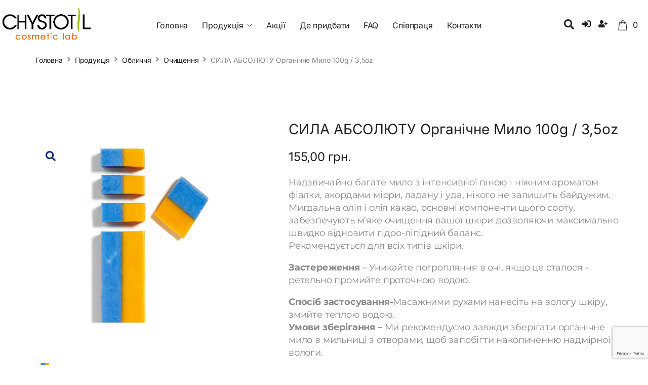

--- FILE ---
content_type: text/html; charset=UTF-8
request_url: https://chystotil.com/product/power-of-absolute-organic-soap/
body_size: 83439
content:
<!DOCTYPE html>
<html lang="uk" prefix="og: https://ogp.me/ns#">
<head><meta charset="UTF-8">
<link rel="profile" href="http://gmpg.org/xfn/11">
<link rel="pingback" href="https://chystotil.com/xmlrpc.php">

	
	<!-- Global site tag (gtag.js) - Google Analytics -->
		<script async src="https://www.googletagmanager.com/gtag/js?id=UA-182662135-1"></script>
		<script>
		  window.dataLayer = window.dataLayer || [];
		  function gtag(){dataLayer.push(arguments);}
		  gtag('js', new Date());

		  gtag('config', 'UA-182662135-1');
		</script>
		<meta name="google-site-verification" content="MskE9b1d8rsCllW8ZmarJFNmrtBbuTN-PAzUC51kMOU" />
<!-- Global site tag (gtag.js) - Google Ads: 412399527 -->
<script async src="https://www.googletagmanager.com/gtag/js?id=AW-412399527"></script>
<script>
  window.dataLayer = window.dataLayer || [];
  function gtag(){dataLayer.push(arguments);}
  gtag('js', new Date());

  gtag('config', 'AW-412399527');
</script>
	
	<!-- BEGIN PLERDY CODE -->
<script type="text/javascript" defer data-plerdy_code='1'>
    var _protocol="https:"==document.location.protocol?"https://":"http://";
    _site_hash_code = "7b9013a2a151f033444d1ffe72367cd0",_suid=54036, plerdyScript=document.createElement("script");
    plerdyScript.setAttribute("defer",""),plerdyScript.dataset.plerdymainscript="plerdymainscript",
    plerdyScript.src="https://a.plerdy.com/public/js/click/main.js?v="+Math.random();
    var plerdymainscript=document.querySelector("[data-plerdymainscript='plerdymainscript']");
    plerdymainscript&&plerdymainscript.parentNode.removeChild(plerdymainscript);
    try{document.head.appendChild(plerdyScript)}catch(t){console.log(t,"unable add script tag")}
</script>
<!-- END PLERDY CODE --><meta name="viewport" content="width=device-width, initial-scale=1" />
	<style>img:is([sizes="auto" i], [sizes^="auto," i]) { contain-intrinsic-size: 3000px 1500px }</style>
	<link rel="alternate" hreflang="uk" href="https://chystotil.com/product/power-of-absolute-organic-soap/" />
<link rel="alternate" hreflang="x-default" href="https://chystotil.com/product/power-of-absolute-organic-soap/" />
<script>window._wca = window._wca || [];</script>

<!-- Оптимізація пошукових систем (SEO) з Rank Math - https://rankmath.com/ -->
<title>СИЛА АБСОЛЮТУ Органічне Мило - CHYSTOTIL</title>
<meta name="description" content="Надзвичайно багате мило прапор з інтенсивної піною і ніжним ароматом фіалки, акордами мірри, ладану і уда, нікого не залишить байдужим."/>
<meta name="robots" content="follow, index, max-snippet:-1, max-video-preview:-1, max-image-preview:large"/>
<link rel="canonical" href="https://chystotil.com/product/power-of-absolute-organic-soap/" />
<meta property="og:locale" content="uk_UA" />
<meta property="og:type" content="product" />
<meta property="og:title" content="СИЛА АБСОЛЮТУ Органічне Мило - CHYSTOTIL" />
<meta property="og:description" content="Надзвичайно багате мило прапор з інтенсивної піною і ніжним ароматом фіалки, акордами мірри, ладану і уда, нікого не залишить байдужим." />
<meta property="og:url" content="https://chystotil.com/product/power-of-absolute-organic-soap/" />
<meta property="og:site_name" content="CHYSTOTIL Cosmetics" />
<meta property="og:updated_time" content="2026-01-16T13:19:54+02:00" />
<meta property="og:image" content="https://chystotil.com/wp-content/uploads/2024/06/sila1.jpg" />
<meta property="og:image:secure_url" content="https://chystotil.com/wp-content/uploads/2024/06/sila1.jpg" />
<meta property="og:image:width" content="1035" />
<meta property="og:image:height" content="1035" />
<meta property="og:image:alt" content="мило прапор" />
<meta property="og:image:type" content="image/jpeg" />
<meta property="product:brand" content="CHYSTOTIL Cosmetics" />
<meta property="product:price:amount" content="155" />
<meta property="product:price:currency" content="UAH" />
<meta property="product:availability" content="instock" />
<meta name="twitter:card" content="summary_large_image" />
<meta name="twitter:title" content="СИЛА АБСОЛЮТУ Органічне Мило - CHYSTOTIL" />
<meta name="twitter:description" content="Надзвичайно багате мило прапор з інтенсивної піною і ніжним ароматом фіалки, акордами мірри, ладану і уда, нікого не залишить байдужим." />
<meta name="twitter:image" content="https://chystotil.com/wp-content/uploads/2024/06/sila1.jpg" />
<meta name="twitter:label1" content="Сума сертифіката" />
<meta name="twitter:data1" content="155,00&nbsp;&#x433;&#x440;&#x43D;." />
<meta name="twitter:label2" content="Доступність" />
<meta name="twitter:data2" content="Є в наявності" />
<script type="application/ld+json" class="rank-math-schema">{"@context":"https://schema.org","@graph":[{"@type":"Organization","@id":"https://chystotil.com/#organization","name":"CHYSTOTIL Cosmetics","url":"https://chystotil.com","logo":{"@type":"ImageObject","@id":"https://chystotil.com/#logo","url":"https://chystotil.com/wp-content/uploads/2025/07/logo-kvadr-2.png","contentUrl":"https://chystotil.com/wp-content/uploads/2025/07/logo-kvadr-2.png","caption":"CHYSTOTIL Cosmetics","inLanguage":"uk","width":"1024","height":"1024"}},{"@type":"WebSite","@id":"https://chystotil.com/#website","url":"https://chystotil.com","name":"CHYSTOTIL Cosmetics","alternateName":"Chystotil","publisher":{"@id":"https://chystotil.com/#organization"},"inLanguage":"uk"},{"@type":"ImageObject","@id":"https://chystotil.com/wp-content/uploads/2024/06/sila1.jpg","url":"https://chystotil.com/wp-content/uploads/2024/06/sila1.jpg","width":"1035","height":"1035","inLanguage":"uk"},{"@type":"BreadcrumbList","@id":"https://chystotil.com/product/power-of-absolute-organic-soap/#breadcrumb","itemListElement":[{"@type":"ListItem","position":"1","item":{"@id":"https://chystotil.com","name":"\u0413\u043e\u043b\u043e\u0432\u043d\u0430"}},{"@type":"ListItem","position":"2","item":{"@id":"https://chystotil.com/product/power-of-absolute-organic-soap/","name":"\u0421\u0418\u041b\u0410 \u0410\u0411\u0421\u041e\u041b\u042e\u0422\u0423 \u041e\u0440\u0433\u0430\u043d\u0456\u0447\u043d\u0435 \u041c\u0438\u043b\u043e 100g / 3,5oz"}}]},{"@type":"ItemPage","@id":"https://chystotil.com/product/power-of-absolute-organic-soap/#webpage","url":"https://chystotil.com/product/power-of-absolute-organic-soap/","name":"\u0421\u0418\u041b\u0410 \u0410\u0411\u0421\u041e\u041b\u042e\u0422\u0423 \u041e\u0440\u0433\u0430\u043d\u0456\u0447\u043d\u0435 \u041c\u0438\u043b\u043e - CHYSTOTIL","datePublished":"2018-03-30T17:14:00+03:00","dateModified":"2026-01-16T13:19:54+02:00","isPartOf":{"@id":"https://chystotil.com/#website"},"primaryImageOfPage":{"@id":"https://chystotil.com/wp-content/uploads/2024/06/sila1.jpg"},"inLanguage":"uk","breadcrumb":{"@id":"https://chystotil.com/product/power-of-absolute-organic-soap/#breadcrumb"}},{"@type":"Product","brand":{"@type":"Brand","name":"CHYSTOTIL Cosmetics"},"name":"\u0421\u0418\u041b\u0410 \u0410\u0411\u0421\u041e\u041b\u042e\u0422\u0423 \u041e\u0440\u0433\u0430\u043d\u0456\u0447\u043d\u0435 \u041c\u0438\u043b\u043e - CHYSTOTIL","description":"\u041d\u0430\u0434\u0437\u0432\u0438\u0447\u0430\u0439\u043d\u043e \u0431\u0430\u0433\u0430\u0442\u0435 \u043c\u0438\u043b\u043e \u043f\u0440\u0430\u043f\u043e\u0440 \u0437 \u0456\u043d\u0442\u0435\u043d\u0441\u0438\u0432\u043d\u043e\u0457 \u043f\u0456\u043d\u043e\u044e \u0456 \u043d\u0456\u0436\u043d\u0438\u043c \u0430\u0440\u043e\u043c\u0430\u0442\u043e\u043c \u0444\u0456\u0430\u043b\u043a\u0438, \u0430\u043a\u043e\u0440\u0434\u0430\u043c\u0438 \u043c\u0456\u0440\u0440\u0438, \u043b\u0430\u0434\u0430\u043d\u0443 \u0456 \u0443\u0434\u0430, \u043d\u0456\u043a\u043e\u0433\u043e \u043d\u0435 \u0437\u0430\u043b\u0438\u0448\u0438\u0442\u044c \u0431\u0430\u0439\u0434\u0443\u0436\u0438\u043c.","category":"\u041e\u0431\u043b\u0438\u0447\u0447\u044f &gt; \u041e\u0447\u0438\u0449\u0435\u043d\u043d\u044f","mainEntityOfPage":{"@id":"https://chystotil.com/product/power-of-absolute-organic-soap/#webpage"},"image":[{"@type":"ImageObject","url":"https://chystotil.com/wp-content/uploads/2024/06/sila1.jpg","height":"1035","width":"1035"},{"@type":"ImageObject","url":"https://chystotil.com/wp-content/uploads/2024/06/sila2.jpg","height":"1035","width":"1035"}],"offers":{"@type":"Offer","price":"155.00","priceCurrency":"UAH","priceValidUntil":"2027-12-31","availability":"https://schema.org/InStock","itemCondition":"NewCondition","url":"https://chystotil.com/product/power-of-absolute-organic-soap/","seller":{"@type":"Organization","@id":"https://chystotil.com/","name":"CHYSTOTIL Cosmetics","url":"https://chystotil.com","logo":"https://chystotil.com/wp-content/uploads/2025/07/logo-kvadr-2.png"},"priceSpecification":{"price":"155","priceCurrency":"UAH","valueAddedTaxIncluded":"false"}},"additionalProperty":[{"@type":"PropertyValue","name":"%d1%83%d0%bf%d0%b0%d0%ba%d0%be%d0%b2%d0%ba%d0%b0","value":"\u0421\u0442\u0440\u0435\u0439\u0447 \u043f\u043b\u0456\u0432\u043a\u0430"},{"@type":"PropertyValue","name":"%d1%82%d0%b5%d1%80%d0%bc%d1%96%d0%bd-%d0%bf%d1%80%d0%b8%d0%b4%d0%b0%d1%82%d0%bd%d0%be%d1%81%d1%82%d1%96","value":"18 \u043c\u0456\u0441\u044f\u0446\u0456\u0432"},{"@type":"PropertyValue","name":"pa_ezhednevnyj-uhod","value":"\u0422\u0430\u043a"},{"@type":"PropertyValue","name":"pa_weight","value":"100g / 3,5oz"}],"@id":"https://chystotil.com/product/power-of-absolute-organic-soap/#richSnippet"}]}</script>
<!-- /Плагін Rank Math WordPress SEO -->

<link rel='dns-prefetch' href='//stats.wp.com' />
<link rel='dns-prefetch' href='//fonts.googleapis.com' />
<link rel="alternate" type="application/rss+xml" title="CHYSTOTIL Cosmetics &raquo; стрічка" href="https://chystotil.com/feed/" />
<link rel="alternate" type="application/rss+xml" title="CHYSTOTIL Cosmetics &raquo; Канал коментарів" href="https://chystotil.com/comments/feed/" />
<link rel="alternate" type="application/rss+xml" title="CHYSTOTIL Cosmetics &raquo; СИЛА АБСОЛЮТУ Органічне Мило 100g / 3,5oz Канал коментарів" href="https://chystotil.com/product/power-of-absolute-organic-soap/feed/" />
<script type="text/javascript">
/* <![CDATA[ */
window._wpemojiSettings = {"baseUrl":"https:\/\/s.w.org\/images\/core\/emoji\/16.0.1\/72x72\/","ext":".png","svgUrl":"https:\/\/s.w.org\/images\/core\/emoji\/16.0.1\/svg\/","svgExt":".svg","source":{"concatemoji":"https:\/\/chystotil.com\/wp-includes\/js\/wp-emoji-release.min.js?ver=6.8.3"}};
/*! This file is auto-generated */
!function(s,n){var o,i,e;function c(e){try{var t={supportTests:e,timestamp:(new Date).valueOf()};sessionStorage.setItem(o,JSON.stringify(t))}catch(e){}}function p(e,t,n){e.clearRect(0,0,e.canvas.width,e.canvas.height),e.fillText(t,0,0);var t=new Uint32Array(e.getImageData(0,0,e.canvas.width,e.canvas.height).data),a=(e.clearRect(0,0,e.canvas.width,e.canvas.height),e.fillText(n,0,0),new Uint32Array(e.getImageData(0,0,e.canvas.width,e.canvas.height).data));return t.every(function(e,t){return e===a[t]})}function u(e,t){e.clearRect(0,0,e.canvas.width,e.canvas.height),e.fillText(t,0,0);for(var n=e.getImageData(16,16,1,1),a=0;a<n.data.length;a++)if(0!==n.data[a])return!1;return!0}function f(e,t,n,a){switch(t){case"flag":return n(e,"\ud83c\udff3\ufe0f\u200d\u26a7\ufe0f","\ud83c\udff3\ufe0f\u200b\u26a7\ufe0f")?!1:!n(e,"\ud83c\udde8\ud83c\uddf6","\ud83c\udde8\u200b\ud83c\uddf6")&&!n(e,"\ud83c\udff4\udb40\udc67\udb40\udc62\udb40\udc65\udb40\udc6e\udb40\udc67\udb40\udc7f","\ud83c\udff4\u200b\udb40\udc67\u200b\udb40\udc62\u200b\udb40\udc65\u200b\udb40\udc6e\u200b\udb40\udc67\u200b\udb40\udc7f");case"emoji":return!a(e,"\ud83e\udedf")}return!1}function g(e,t,n,a){var r="undefined"!=typeof WorkerGlobalScope&&self instanceof WorkerGlobalScope?new OffscreenCanvas(300,150):s.createElement("canvas"),o=r.getContext("2d",{willReadFrequently:!0}),i=(o.textBaseline="top",o.font="600 32px Arial",{});return e.forEach(function(e){i[e]=t(o,e,n,a)}),i}function t(e){var t=s.createElement("script");t.src=e,t.defer=!0,s.head.appendChild(t)}"undefined"!=typeof Promise&&(o="wpEmojiSettingsSupports",i=["flag","emoji"],n.supports={everything:!0,everythingExceptFlag:!0},e=new Promise(function(e){s.addEventListener("DOMContentLoaded",e,{once:!0})}),new Promise(function(t){var n=function(){try{var e=JSON.parse(sessionStorage.getItem(o));if("object"==typeof e&&"number"==typeof e.timestamp&&(new Date).valueOf()<e.timestamp+604800&&"object"==typeof e.supportTests)return e.supportTests}catch(e){}return null}();if(!n){if("undefined"!=typeof Worker&&"undefined"!=typeof OffscreenCanvas&&"undefined"!=typeof URL&&URL.createObjectURL&&"undefined"!=typeof Blob)try{var e="postMessage("+g.toString()+"("+[JSON.stringify(i),f.toString(),p.toString(),u.toString()].join(",")+"));",a=new Blob([e],{type:"text/javascript"}),r=new Worker(URL.createObjectURL(a),{name:"wpTestEmojiSupports"});return void(r.onmessage=function(e){c(n=e.data),r.terminate(),t(n)})}catch(e){}c(n=g(i,f,p,u))}t(n)}).then(function(e){for(var t in e)n.supports[t]=e[t],n.supports.everything=n.supports.everything&&n.supports[t],"flag"!==t&&(n.supports.everythingExceptFlag=n.supports.everythingExceptFlag&&n.supports[t]);n.supports.everythingExceptFlag=n.supports.everythingExceptFlag&&!n.supports.flag,n.DOMReady=!1,n.readyCallback=function(){n.DOMReady=!0}}).then(function(){return e}).then(function(){var e;n.supports.everything||(n.readyCallback(),(e=n.source||{}).concatemoji?t(e.concatemoji):e.wpemoji&&e.twemoji&&(t(e.twemoji),t(e.wpemoji)))}))}((window,document),window._wpemojiSettings);
/* ]]> */
</script>

<link rel='stylesheet' id='sbi_styles-css' href='https://chystotil.com/wp-content/plugins/instagram-feed/css/sbi-styles.min.css?ver=6.9.1' type='text/css' media='all' />
<style id='wp-emoji-styles-inline-css' type='text/css'>

	img.wp-smiley, img.emoji {
		display: inline !important;
		border: none !important;
		box-shadow: none !important;
		height: 1em !important;
		width: 1em !important;
		margin: 0 0.07em !important;
		vertical-align: -0.1em !important;
		background: none !important;
		padding: 0 !important;
	}
</style>
<link rel='stylesheet' id='wp-block-library-css' href='https://chystotil.com/wp-includes/css/dist/block-library/style.min.css?ver=6.8.3' type='text/css' media='all' />
<style id='classic-theme-styles-inline-css' type='text/css'>
/*! This file is auto-generated */
.wp-block-button__link{color:#fff;background-color:#32373c;border-radius:9999px;box-shadow:none;text-decoration:none;padding:calc(.667em + 2px) calc(1.333em + 2px);font-size:1.125em}.wp-block-file__button{background:#32373c;color:#fff;text-decoration:none}
</style>
<link rel='stylesheet' id='mediaelement-css' href='https://chystotil.com/wp-includes/js/mediaelement/mediaelementplayer-legacy.min.css?ver=4.2.17' type='text/css' media='all' />
<link rel='stylesheet' id='wp-mediaelement-css' href='https://chystotil.com/wp-includes/js/mediaelement/wp-mediaelement.min.css?ver=6.8.3' type='text/css' media='all' />
<style id='jetpack-sharing-buttons-style-inline-css' type='text/css'>
.jetpack-sharing-buttons__services-list{display:flex;flex-direction:row;flex-wrap:wrap;gap:0;list-style-type:none;margin:5px;padding:0}.jetpack-sharing-buttons__services-list.has-small-icon-size{font-size:12px}.jetpack-sharing-buttons__services-list.has-normal-icon-size{font-size:16px}.jetpack-sharing-buttons__services-list.has-large-icon-size{font-size:24px}.jetpack-sharing-buttons__services-list.has-huge-icon-size{font-size:36px}@media print{.jetpack-sharing-buttons__services-list{display:none!important}}.editor-styles-wrapper .wp-block-jetpack-sharing-buttons{gap:0;padding-inline-start:0}ul.jetpack-sharing-buttons__services-list.has-background{padding:1.25em 2.375em}
</style>
<style id='global-styles-inline-css' type='text/css'>
:root{--wp--preset--aspect-ratio--square: 1;--wp--preset--aspect-ratio--4-3: 4/3;--wp--preset--aspect-ratio--3-4: 3/4;--wp--preset--aspect-ratio--3-2: 3/2;--wp--preset--aspect-ratio--2-3: 2/3;--wp--preset--aspect-ratio--16-9: 16/9;--wp--preset--aspect-ratio--9-16: 9/16;--wp--preset--color--black: #000000;--wp--preset--color--cyan-bluish-gray: #abb8c3;--wp--preset--color--white: #ffffff;--wp--preset--color--pale-pink: #f78da7;--wp--preset--color--vivid-red: #cf2e2e;--wp--preset--color--luminous-vivid-orange: #ff6900;--wp--preset--color--luminous-vivid-amber: #fcb900;--wp--preset--color--light-green-cyan: #7bdcb5;--wp--preset--color--vivid-green-cyan: #00d084;--wp--preset--color--pale-cyan-blue: #8ed1fc;--wp--preset--color--vivid-cyan-blue: #0693e3;--wp--preset--color--vivid-purple: #9b51e0;--wp--preset--gradient--vivid-cyan-blue-to-vivid-purple: linear-gradient(135deg,rgba(6,147,227,1) 0%,rgb(155,81,224) 100%);--wp--preset--gradient--light-green-cyan-to-vivid-green-cyan: linear-gradient(135deg,rgb(122,220,180) 0%,rgb(0,208,130) 100%);--wp--preset--gradient--luminous-vivid-amber-to-luminous-vivid-orange: linear-gradient(135deg,rgba(252,185,0,1) 0%,rgba(255,105,0,1) 100%);--wp--preset--gradient--luminous-vivid-orange-to-vivid-red: linear-gradient(135deg,rgba(255,105,0,1) 0%,rgb(207,46,46) 100%);--wp--preset--gradient--very-light-gray-to-cyan-bluish-gray: linear-gradient(135deg,rgb(238,238,238) 0%,rgb(169,184,195) 100%);--wp--preset--gradient--cool-to-warm-spectrum: linear-gradient(135deg,rgb(74,234,220) 0%,rgb(151,120,209) 20%,rgb(207,42,186) 40%,rgb(238,44,130) 60%,rgb(251,105,98) 80%,rgb(254,248,76) 100%);--wp--preset--gradient--blush-light-purple: linear-gradient(135deg,rgb(255,206,236) 0%,rgb(152,150,240) 100%);--wp--preset--gradient--blush-bordeaux: linear-gradient(135deg,rgb(254,205,165) 0%,rgb(254,45,45) 50%,rgb(107,0,62) 100%);--wp--preset--gradient--luminous-dusk: linear-gradient(135deg,rgb(255,203,112) 0%,rgb(199,81,192) 50%,rgb(65,88,208) 100%);--wp--preset--gradient--pale-ocean: linear-gradient(135deg,rgb(255,245,203) 0%,rgb(182,227,212) 50%,rgb(51,167,181) 100%);--wp--preset--gradient--electric-grass: linear-gradient(135deg,rgb(202,248,128) 0%,rgb(113,206,126) 100%);--wp--preset--gradient--midnight: linear-gradient(135deg,rgb(2,3,129) 0%,rgb(40,116,252) 100%);--wp--preset--font-size--small: 13px;--wp--preset--font-size--medium: 20px;--wp--preset--font-size--large: 36px;--wp--preset--font-size--x-large: 42px;--wp--preset--spacing--20: 0.44rem;--wp--preset--spacing--30: 0.67rem;--wp--preset--spacing--40: 1rem;--wp--preset--spacing--50: 1.5rem;--wp--preset--spacing--60: 2.25rem;--wp--preset--spacing--70: 3.38rem;--wp--preset--spacing--80: 5.06rem;--wp--preset--shadow--natural: 6px 6px 9px rgba(0, 0, 0, 0.2);--wp--preset--shadow--deep: 12px 12px 50px rgba(0, 0, 0, 0.4);--wp--preset--shadow--sharp: 6px 6px 0px rgba(0, 0, 0, 0.2);--wp--preset--shadow--outlined: 6px 6px 0px -3px rgba(255, 255, 255, 1), 6px 6px rgba(0, 0, 0, 1);--wp--preset--shadow--crisp: 6px 6px 0px rgba(0, 0, 0, 1);}:where(.is-layout-flex){gap: 0.5em;}:where(.is-layout-grid){gap: 0.5em;}body .is-layout-flex{display: flex;}.is-layout-flex{flex-wrap: wrap;align-items: center;}.is-layout-flex > :is(*, div){margin: 0;}body .is-layout-grid{display: grid;}.is-layout-grid > :is(*, div){margin: 0;}:where(.wp-block-columns.is-layout-flex){gap: 2em;}:where(.wp-block-columns.is-layout-grid){gap: 2em;}:where(.wp-block-post-template.is-layout-flex){gap: 1.25em;}:where(.wp-block-post-template.is-layout-grid){gap: 1.25em;}.has-black-color{color: var(--wp--preset--color--black) !important;}.has-cyan-bluish-gray-color{color: var(--wp--preset--color--cyan-bluish-gray) !important;}.has-white-color{color: var(--wp--preset--color--white) !important;}.has-pale-pink-color{color: var(--wp--preset--color--pale-pink) !important;}.has-vivid-red-color{color: var(--wp--preset--color--vivid-red) !important;}.has-luminous-vivid-orange-color{color: var(--wp--preset--color--luminous-vivid-orange) !important;}.has-luminous-vivid-amber-color{color: var(--wp--preset--color--luminous-vivid-amber) !important;}.has-light-green-cyan-color{color: var(--wp--preset--color--light-green-cyan) !important;}.has-vivid-green-cyan-color{color: var(--wp--preset--color--vivid-green-cyan) !important;}.has-pale-cyan-blue-color{color: var(--wp--preset--color--pale-cyan-blue) !important;}.has-vivid-cyan-blue-color{color: var(--wp--preset--color--vivid-cyan-blue) !important;}.has-vivid-purple-color{color: var(--wp--preset--color--vivid-purple) !important;}.has-black-background-color{background-color: var(--wp--preset--color--black) !important;}.has-cyan-bluish-gray-background-color{background-color: var(--wp--preset--color--cyan-bluish-gray) !important;}.has-white-background-color{background-color: var(--wp--preset--color--white) !important;}.has-pale-pink-background-color{background-color: var(--wp--preset--color--pale-pink) !important;}.has-vivid-red-background-color{background-color: var(--wp--preset--color--vivid-red) !important;}.has-luminous-vivid-orange-background-color{background-color: var(--wp--preset--color--luminous-vivid-orange) !important;}.has-luminous-vivid-amber-background-color{background-color: var(--wp--preset--color--luminous-vivid-amber) !important;}.has-light-green-cyan-background-color{background-color: var(--wp--preset--color--light-green-cyan) !important;}.has-vivid-green-cyan-background-color{background-color: var(--wp--preset--color--vivid-green-cyan) !important;}.has-pale-cyan-blue-background-color{background-color: var(--wp--preset--color--pale-cyan-blue) !important;}.has-vivid-cyan-blue-background-color{background-color: var(--wp--preset--color--vivid-cyan-blue) !important;}.has-vivid-purple-background-color{background-color: var(--wp--preset--color--vivid-purple) !important;}.has-black-border-color{border-color: var(--wp--preset--color--black) !important;}.has-cyan-bluish-gray-border-color{border-color: var(--wp--preset--color--cyan-bluish-gray) !important;}.has-white-border-color{border-color: var(--wp--preset--color--white) !important;}.has-pale-pink-border-color{border-color: var(--wp--preset--color--pale-pink) !important;}.has-vivid-red-border-color{border-color: var(--wp--preset--color--vivid-red) !important;}.has-luminous-vivid-orange-border-color{border-color: var(--wp--preset--color--luminous-vivid-orange) !important;}.has-luminous-vivid-amber-border-color{border-color: var(--wp--preset--color--luminous-vivid-amber) !important;}.has-light-green-cyan-border-color{border-color: var(--wp--preset--color--light-green-cyan) !important;}.has-vivid-green-cyan-border-color{border-color: var(--wp--preset--color--vivid-green-cyan) !important;}.has-pale-cyan-blue-border-color{border-color: var(--wp--preset--color--pale-cyan-blue) !important;}.has-vivid-cyan-blue-border-color{border-color: var(--wp--preset--color--vivid-cyan-blue) !important;}.has-vivid-purple-border-color{border-color: var(--wp--preset--color--vivid-purple) !important;}.has-vivid-cyan-blue-to-vivid-purple-gradient-background{background: var(--wp--preset--gradient--vivid-cyan-blue-to-vivid-purple) !important;}.has-light-green-cyan-to-vivid-green-cyan-gradient-background{background: var(--wp--preset--gradient--light-green-cyan-to-vivid-green-cyan) !important;}.has-luminous-vivid-amber-to-luminous-vivid-orange-gradient-background{background: var(--wp--preset--gradient--luminous-vivid-amber-to-luminous-vivid-orange) !important;}.has-luminous-vivid-orange-to-vivid-red-gradient-background{background: var(--wp--preset--gradient--luminous-vivid-orange-to-vivid-red) !important;}.has-very-light-gray-to-cyan-bluish-gray-gradient-background{background: var(--wp--preset--gradient--very-light-gray-to-cyan-bluish-gray) !important;}.has-cool-to-warm-spectrum-gradient-background{background: var(--wp--preset--gradient--cool-to-warm-spectrum) !important;}.has-blush-light-purple-gradient-background{background: var(--wp--preset--gradient--blush-light-purple) !important;}.has-blush-bordeaux-gradient-background{background: var(--wp--preset--gradient--blush-bordeaux) !important;}.has-luminous-dusk-gradient-background{background: var(--wp--preset--gradient--luminous-dusk) !important;}.has-pale-ocean-gradient-background{background: var(--wp--preset--gradient--pale-ocean) !important;}.has-electric-grass-gradient-background{background: var(--wp--preset--gradient--electric-grass) !important;}.has-midnight-gradient-background{background: var(--wp--preset--gradient--midnight) !important;}.has-small-font-size{font-size: var(--wp--preset--font-size--small) !important;}.has-medium-font-size{font-size: var(--wp--preset--font-size--medium) !important;}.has-large-font-size{font-size: var(--wp--preset--font-size--large) !important;}.has-x-large-font-size{font-size: var(--wp--preset--font-size--x-large) !important;}
:where(.wp-block-post-template.is-layout-flex){gap: 1.25em;}:where(.wp-block-post-template.is-layout-grid){gap: 1.25em;}
:where(.wp-block-columns.is-layout-flex){gap: 2em;}:where(.wp-block-columns.is-layout-grid){gap: 2em;}
:root :where(.wp-block-pullquote){font-size: 1.5em;line-height: 1.6;}
</style>
<link rel='stylesheet' id='contact-form-7-css' href='https://chystotil.com/wp-content/plugins/contact-form-7/includes/css/styles.css?ver=6.1.2' type='text/css' media='all' />
<link rel='stylesheet' id='theme-my-login-css' href='https://chystotil.com/wp-content/plugins/theme-my-login/assets/styles/theme-my-login.min.css?ver=7.1.14' type='text/css' media='all' />
<link rel='stylesheet' id='photoswipe-css' href='https://chystotil.com/wp-content/plugins/woocommerce/assets/css/photoswipe/photoswipe.min.css?ver=10.4.3' type='text/css' media='all' />
<link rel='stylesheet' id='photoswipe-default-skin-css' href='https://chystotil.com/wp-content/plugins/woocommerce/assets/css/photoswipe/default-skin/default-skin.min.css?ver=10.4.3' type='text/css' media='all' />
<style id='woocommerce-inline-inline-css' type='text/css'>
.woocommerce form .form-row .required { visibility: visible; }
</style>
<link rel='stylesheet' id='wpml-legacy-horizontal-list-0-css' href='https://chystotil.com/wp-content/plugins/sitepress-multilingual-cms/templates/language-switchers/legacy-list-horizontal/style.min.css?ver=1' type='text/css' media='all' />
<link rel='stylesheet' id='brands-styles-css' href='https://chystotil.com/wp-content/plugins/woocommerce/assets/css/brands.css?ver=10.4.3' type='text/css' media='all' />
<link rel='stylesheet' id='font-awesome-css' href='https://chystotil.com/wp-content/plugins/elementor/assets/lib/font-awesome/css/font-awesome.min.css?ver=4.7.0' type='text/css' media='all' />
<link rel='stylesheet' id='woostroid2-theme-style-css' href='https://chystotil.com/wp-content/themes/woostroid2/style.css?ver=1.0.13' type='text/css' media='all' />
<style id='woostroid2-theme-style-inline-css' type='text/css'>
/* #Typography */body {font-style: normal;font-weight: 400;font-size: 18px;line-height: 1.44;font-family: Inter, sans-serif;letter-spacing: -0.18px;text-align: left;color: #888888;}h1,.h1-style {font-style: normal;font-weight: 400;font-size: 39px;line-height: 1.1;font-family: Inter, sans-serif;letter-spacing: -0.01px;text-align: inherit;color: #212121;}h2,.h2-style {font-style: normal;font-weight: 400;font-size: 29px;line-height: 1.2;font-family: Inter, sans-serif;letter-spacing: -0.01px;text-align: inherit;color: #212121;}h3,.h3-style {font-style: normal;font-weight: 400;font-size: 18px;line-height: 1.15;font-family: Inter, sans-serif;letter-spacing: -0.01px;text-align: inherit;color: #212121;}h4,.h4-style {font-style: normal;font-weight: 400;font-size: 24px;line-height: 1.25;font-family: Inter, sans-serif;letter-spacing: -0.01px;text-align: inherit;color: #212121;}h5,.h5-style {font-style: normal;font-weight: 400;font-size: 18px;line-height: 1.55;font-family: Inter, sans-serif;letter-spacing: 0.36px;text-align: inherit;color: #212121;}h6,.h6-style {font-style: normal;font-weight: 400;font-size: 16px;line-height: 1.3;font-family: Inter, sans-serif;letter-spacing: -0.01px;text-align: inherit;color: #212121;}@media (min-width: 1200px) {h1,.h1-style { font-size: 64px; }h2,.h2-style { font-size: 48px; }h3,.h3-style { font-size: 24px; }}a {color: #142b6f; }h1 a:hover,h2 a:hover,h3 a:hover,h4 a:hover,h5 a:hover,h6 a:hover { color: #8f97b2; }a:hover { color: #8f97b2; }blockquote {color: #212121;}/* #Header */.site-header__wrap {background-color: #ffffff;background-repeat: repeat;background-position: center top;background-attachment: scroll;;}/* ##Top Panel */.top-panel {color: #8f97b2;background-color: #ffffff;}/* #Main Menu */.main-navigation {font-style: normal;font-weight: 400;font-size: 14px;line-height: 1.4;font-family: Questrial, sans-serif;letter-spacing: 0px;}.main-navigation a,.menu-item-has-children:before {color: #8f97b2;}.main-navigation a:hover,.main-navigation .current_page_item>a,.main-navigation .current-menu-item>a,.main-navigation .current_page_ancestor>a,.main-navigation .current-menu-ancestor>a {color: #8f97b2;}/* #Mobile Menu */.mobile-menu-toggle-button {color: #ffffff;background-color: #212121;}/* #Social */.social-list a {color: #8f97b2;}.social-list a:hover {color: #212121;}/* #Breadcrumbs */.breadcrumbs_item {font-style: normal;font-weight: 400;font-size: 11px;line-height: 1.5;font-family: Questrial, sans-serif;letter-spacing: 0px;}.breadcrumbs_item_sep,.breadcrumbs_item_link {color: #8f97b2;}.breadcrumbs_item_link:hover {color: #212121;}/* #Post navigation */.post-navigation i {color: #8f97b2;}.post-navigation .nav-links a:hover .post-title,.post-navigation .nav-links a:hover .nav-text {color: #142b6f;}.post-navigation .nav-links a:hover i {color: #8f97b2;}/* #Pagination */.pagination .page-numbers,.page-links > span,.page-links > a {color: #8f97b2;}.pagination a.page-numbers:hover,.pagination .page-numbers.current,.page-links > a:hover,.page-links > span {color: #8f97b2;}.pagination .next,.pagination .prev {color: #142b6f;}.pagination .next:hover,.pagination .prev:hover {color: #8f97b2;}/* #Button Appearance Styles (regular scheme) */.btn,button,input[type='button'],input[type='reset'],input[type='submit'] {font-style: normal;font-weight: 500;font-size: 16px;line-height: 1.19;font-family: Inter, sans-serif;letter-spacing: -0.16px;color: #ffffff;background-color: #212121;}.btn:hover,button:hover,input[type='button']:hover,input[type='reset']:hover,input[type='submit']:hover,input[type='reset']:hover {color: #ffffff;background-color: rgb(71,71,71);}.btn.invert-button {color: #ffffff;}.btn.invert-button:hover {color: #ffffff;border-color: #212121;background-color: #212121;}input,optgroup,select,textarea {font-size: 18px;}/* #Comment, Contact, Password Forms */.comment-form .submit,.wpcf7-submit,.post-password-form label + input {font-style: normal;font-weight: 500;font-size: 16px;line-height: 1.19;font-family: Inter, sans-serif;letter-spacing: -0.16px;color: #ffffff;background-color: #212121;}.comment-form .submit:hover,.wpcf7-submit:hover,.post-password-form label + input:hover {color: #ffffff;background-color: rgb(71,71,71);}.comment-reply-title {font-style: normal;font-weight: 400;font-size: 24px;line-height: 1.25;font-family: Inter, sans-serif;letter-spacing: -0.01px;color: #212121;}/* Cookies consent */.comment-form-cookies-consent input[type='checkbox']:checked ~ label[for=wp-comment-cookies-consent]:before,input[type='checkbox']:checked ~ span:before{color: #ffffff;border-color: #212121!important;background-color: #212121!important;}label.woocommerce-form-login__rememberme input[type=checkbox]:checked + span::after{color: #ffffff;}/* #Comment Reply Link */#cancel-comment-reply-link {color: #142b6f;}#cancel-comment-reply-link:hover {color: #8f97b2;}/* #Comment item */.comment-body .fn {font-style: normal;font-weight: 400;font-size: 16px;line-height: 1.3;font-family: Inter, sans-serif;letter-spacing: -0.01px;color: #212121;}.comment-date__time {color: #8f97b2;}.comment-reply-link {font-style: normal;font-weight: 500;font-size: 16px;line-height: 1.19;font-family: Inter, sans-serif;letter-spacing: -0.16px;}/* #Input Placeholders */::-webkit-input-placeholder { color: #8f97b2; }::-moz-placeholder{ color: #8f97b2; }:-moz-placeholder{ color: #8f97b2; }:-ms-input-placeholder{ color: #8f97b2; }.select2-container .select2-selection--single .select2-selection__rendered{color: #8f97b2;}/* #Entry Meta */.posted-on,.cat-links,.byline,.tags-links {color: #8f97b2;}.comments-button {color: #8f97b2;}.comments-button:hover {color: #ffffff;background-color: #212121;}.btn-style .post-categories a {color: #ffffff;background-color: #212121;}.btn-style .post-categories a:hover {color: #ffffff;background-color: rgb(71,71,71);}.sticky-label {color: #ffffff;background-color: #212121;}/* Posts List Item Invert */.invert-hover.has-post-thumbnail:hover,.invert-hover.has-post-thumbnail:hover .posted-on,.invert-hover.has-post-thumbnail:hover .cat-links,.invert-hover.has-post-thumbnail:hover .byline,.invert-hover.has-post-thumbnail:hover .tags-links,.invert-hover.has-post-thumbnail:hover .entry-meta,.invert-hover.has-post-thumbnail:hover a,.invert-hover.has-post-thumbnail:hover .btn-icon,.invert-item.has-post-thumbnail,.invert-item.has-post-thumbnail .posted-on,.invert-item.has-post-thumbnail .cat-links,.invert-item.has-post-thumbnail .byline,.invert-item.has-post-thumbnail .tags-links,.invert-item.has-post-thumbnail .entry-meta,.invert-item.has-post-thumbnail a,.invert-item.has-post-thumbnail .btn:hover,.invert-item.has-post-thumbnail .btn-style .post-categories a:hover,.invert,.invert .entry-title,.invert a,.invert .byline,.invert .posted-on,.invert .cat-links,.invert .tags-links {color: #ffffff;}.invert-hover.has-post-thumbnail:hover a:hover,.invert-hover.has-post-thumbnail:hover .btn-icon:hover,.invert-item.has-post-thumbnail a:hover,.invert a:hover {color: #142b6f;}.invert-hover.has-post-thumbnail .btn,.invert-item.has-post-thumbnail .comments-button,.posts-list--default.list-style-v10 .invert.default-item .comments-button{color: #ffffff;background-color: #212121;}.invert-hover.has-post-thumbnail .btn:hover,.invert-item.has-post-thumbnail .comments-button:hover,.posts-list--default.list-style-v10 .invert.default-item .comments-button:hover {color: #142b6f;background-color: #ffffff;}/* Default Posts List */.list-style-v8 .comments-link {color: #8f97b2;}.list-style-v8 .comments-link:hover {color: #8f97b2;}/* Creative Posts List */.creative-item .entry-title a:hover {color: #8f97b2;}.list-style-default .creative-item a,.creative-item .btn-icon {color: #8f97b2;}.list-style-default .creative-item a:hover,.creative-item .btn-icon:hover {color: #142b6f;}.list-style-default .creative-item .btn,.list-style-default .creative-item .btn:hover,.list-style-default .creative-item .comments-button:hover {color: #ffffff;}.creative-item__title-first-letter {font-style: normal;font-weight: 400;font-family: Inter, sans-serif;color: #212121;}.posts-list--creative.list-style-v10 .creative-item:before {background-color: #212121;box-shadow: 0px 0px 0px 8px rgba(33,33,33,0.25);}.posts-list--creative.list-style-v10 .creative-item__post-date {font-style: normal;font-weight: 400;font-size: 24px;line-height: 1.25;font-family: Inter, sans-serif;letter-spacing: -0.01px;color: #142b6f;}.posts-list--creative.list-style-v10 .creative-item__post-date a {color: #142b6f;}.posts-list--creative.list-style-v10 .creative-item__post-date a:hover {color: #8f97b2;}/* Creative Posts List style-v2 */.list-style-v2 .creative-item .entry-title,.list-style-v9 .creative-item .entry-title {font-style: normal;font-weight: 400;font-size: 24px;line-height: 1.25;font-family: Inter, sans-serif;letter-spacing: -0.01px;}/* Image Post Format */.post_format-post-format-image .post-thumbnail__link:before {color: #ffffff;background-color: #212121;}/* Gallery Post Format */.post_format-post-format-gallery .swiper-button-prev,.post_format-post-format-gallery .swiper-button-next {color: #8f97b2;}.post_format-post-format-gallery .swiper-button-prev:hover,.post_format-post-format-gallery .swiper-button-next:hover {color: #8f97b2;}/* Link Post Format */.post_format-post-format-quote .post-format-quote {color: #ffffff;background-color: #212121;}.post_format-post-format-quote .post-format-quote:before {color: #212121;background-color: #ffffff;}/* Post Author */.post-author__title a {color: #142b6f;}.post-author__title a:hover {color: #8f97b2;}.invert .post-author__title a {color: #ffffff;}.invert .post-author__title a:hover {color: #142b6f;}/* Single Post */.single-post blockquote {border-color: #212121;}.single-post:not(.post-template-single-layout-4):not(.post-template-single-layout-7) .tags-links a:hover {color: #ffffff;border-color: #212121;background-color: #212121;}.single-header-3 .post-author .byline,.single-header-4 .post-author .byline,.single-header-5 .post-author .byline {font-style: normal;font-weight: 400;font-size: 24px;line-height: 1.25;font-family: Inter, sans-serif;letter-spacing: -0.01px;}.single-header-8,.single-header-10 .entry-header {background-color: #212121;}.single-header-8.invert a:hover,.single-header-10.invert a:hover {color: rgba(255,255,255,0.5);}.single-header-3 a.comments-button,.single-header-10 a.comments-button {border: 1px solid #ffffff;}.single-header-3 a.comments-button:hover,.single-header-10 a.comments-button:hover {color: #142b6f;background-color: #ffffff;}/* Page preloader */.page-preloader {border-top-color: #212121;border-right-color: #212121;}/* Logo */.site-logo__link,.site-logo__link:hover {color: #212121;}/* Page title */.page-title {font-style: normal;font-weight: 400;font-size: 29px;line-height: 1.2;font-family: Inter, sans-serif;letter-spacing: -0.01px;color: #212121;}@media (min-width: 1200px) {.page-title { font-size: 48px; }}/* Grid Posts List */.posts-list.list-style-v3 .comments-link {border-color: #142b6f;}.posts-list.list-style-v4 .comments-link {color: #8f97b2;}.posts-list.list-style-v4 .posts-list__item.grid-item .grid-item-wrap .comments-link:hover {color: #ffffff;background-color: #142b6f;}.posts-list.list-style-v4 .posts-list__item.grid-item .grid-item-wrap .comments-link{background-color: #ffffff;}/* Posts List Grid Item Invert */.grid-item-wrap.invert,.grid-item-wrap.invert .posted-on,.grid-item-wrap.invert .cat-links,.grid-item-wrap.invert .byline,.grid-item-wrap.invert .tags-links,.grid-item-wrap.invert .entry-meta,.grid-item-wrap.invert a,.grid-item-wrap.invert .btn-icon,.grid-item-wrap.invert .comments-button {color: #ffffff;}/* Posts List Grid-5 Item Invert */.list-style-v5 .grid-item-wrap.invert .posted-on,.list-style-v5 .grid-item-wrap.invert .cat-links,.list-style-v5 .grid-item-wrap.invert .byline,.list-style-v5 .grid-item-wrap.invert .tags-links,.list-style-v5 .grid-item-wrap.invert .posted-on a,.list-style-v5 .grid-item-wrap.invert .cat-links a,.list-style-v5 .grid-item-wrap.invert .tags-links a,.list-style-v5 .grid-item-wrap.invert .byline a,.list-style-v5 .grid-item-wrap.invert .comments-link,.list-style-v5 .grid-item-wrap.invert .entry-title a:hover {color: #212121;}.list-style-v5 .grid-item-wrap.invert .posted-on a:hover,.list-style-v5 .grid-item-wrap.invert .cat-links a:hover,.list-style-v5 .grid-item-wrap.invert .tags-links a:hover,.list-style-v5 .grid-item-wrap.invert .byline a:hover,.list-style-v5 .grid-item-wrap.invert .comments-link:hover {color: #ffffff;}/* Posts List Grid-6 Item Invert */.posts-list.list-style-v6 .posts-list__item.grid-item .grid-item-wrap .cat-links a,.posts-list.list-style-v7 .posts-list__item.grid-item .grid-item-wrap .cat-links a {color: #ffffff;background-color: #212121;}.posts-list.list-style-v6 .posts-list__item.grid-item .grid-item-wrap .cat-links a:hover,.posts-list.list-style-v7 .posts-list__item.grid-item .grid-item-wrap .cat-links a:hover {color: #ffffff;background-color: rgb(71,71,71);}.posts-list.list-style-v9 .posts-list__item.grid-item .grid-item-wrap .entry-header .entry-title {font-weight : 400;}/* Grid 7 */.list-style-v7 .grid-item-wrap.invert .posted-on a:hover,.list-style-v7 .grid-item-wrap.invert .cat-links a:hover,.list-style-v7 .grid-item-wrap.invert .tags-links a:hover,.list-style-v7 .grid-item-wrap.invert .byline a:hover,.list-style-v7 .grid-item-wrap.invert .comments-link:hover,.list-style-v7 .grid-item-wrap.invert .entry-title a:hover,.list-style-v6 .grid-item-wrap.invert .posted-on a:hover,.list-style-v6 .grid-item-wrap.invert .cat-links a:hover,.list-style-v6 .grid-item-wrap.invert .tags-links a:hover,.list-style-v6 .grid-item-wrap.invert .byline a:hover,.list-style-v6 .grid-item-wrap.invert .comments-link:hover,.list-style-v6 .grid-item-wrap.invert .entry-title a:hover {color: #212121;}.list-style-v7 .grid-item-wrap.invert .posted-on,.list-style-v7 .grid-item-wrap.invert .cat-links,.list-style-v7 .grid-item-wrap.invert .byline,.list-style-v7 .grid-item-wrap.invert .tags-links,.list-style-v7 .grid-item-wrap.invert .posted-on a,.list-style-v7 .grid-item-wrap.invert .cat-links a,.list-style-v7 .grid-item-wrap.invert .tags-links a,.list-style-v7 .grid-item-wrap.invert .byline a,.list-style-v7 .grid-item-wrap.invert .comments-link,.list-style-v7 .grid-item-wrap.invert .entry-title a,.list-style-v7 .grid-item-wrap.invert .entry-content p,.list-style-v6 .grid-item-wrap.invert .posted-on,.list-style-v6 .grid-item-wrap.invert .cat-links,.list-style-v6 .grid-item-wrap.invert .byline,.list-style-v6 .grid-item-wrap.invert .tags-links,.list-style-v6 .grid-item-wrap.invert .posted-on a,.list-style-v6 .grid-item-wrap.invert .cat-links a,.list-style-v6 .grid-item-wrap.invert .tags-links a,.list-style-v6 .grid-item-wrap.invert .byline a,.list-style-v6 .grid-item-wrap.invert .comments-link,.list-style-v6 .grid-item-wrap.invert .entry-title a,.list-style-v6 .grid-item-wrap.invert .entry-content p {color: #ffffff;}.posts-list.posts-list--grid.list-style-v7 .posts-list__item.grid-item:hover .grid-item-wrap__animated .entry-footer .comments-link:hover,.posts-list.posts-list--grid.list-style-v7 .posts-list__item.grid-item .grid-item-wrap .entry-footer .btn:hover {color: #142b6f;border-color: #142b6f;}.posts-list.list-style-v6 .grid-item .grid-item-wrap .entry-footer .comments-link:hover,.posts-list.list-style-v6 .posts-list__item.grid-item .grid-item-wrap .btn:hover{color: #142b6f;}.posts-list.list-style-v10 .grid-item-inner .space-between-content .comments-link {color: #8f97b2;}.posts-list.list-style-v10 .grid-item-inner .space-between-content .comments-link:hover {color: #212121;}.posts-list.list-style-v10 .posts-list__item.justify-item .justify-item-inner .entry-title a {color: #888888;}.posts-list.posts-list--vertical-justify.list-style-v10 .posts-list__item.justify-item .justify-item-inner .entry-title a:hover{color: #ffffff;background-color: #212121;}.posts-list.list-style-v5 .posts-list__item.justify-item .justify-item-inner.invert .cat-links a:hover,.posts-list.list-style-v8 .posts-list__item.justify-item .justify-item-inner.invert .cat-links a:hover {color: #ffffff;background-color: rgb(71,71,71);}.posts-list.list-style-v5 .posts-list__item.justify-item .justify-item-inner.invert .cat-links a,.posts-list.list-style-v8 .posts-list__item.justify-item .justify-item-inner.invert .cat-links a{color: #ffffff;background-color: #212121;}.list-style-v8 .justify-item-inner.invert .posted-on,.list-style-v8 .justify-item-inner.invert .cat-links,.list-style-v8 .justify-item-inner.invert .byline,.list-style-v8 .justify-item-inner.invert .tags-links,.list-style-v8 .justify-item-inner.invert .posted-on a,.list-style-v8 .justify-item-inner.invert .cat-links a,.list-style-v8 .justify-item-inner.invert .tags-links a,.list-style-v8 .justify-item-inner.invert .byline a,.list-style-v8 .justify-item-inner.invert .comments-link,.list-style-v8 .justify-item-inner.invert .entry-title a,.list-style-v8 .justify-item-inner.invert .entry-content p,.list-style-v5 .justify-item-inner.invert .posted-on,.list-style-v5 .justify-item-inner.invert .cat-links,.list-style-v5 .justify-item-inner.invert .byline,.list-style-v5 .justify-item-inner.invert .tags-links,.list-style-v5 .justify-item-inner.invert .posted-on a,.list-style-v5 .justify-item-inner.invert .cat-links a,.list-style-v5 .justify-item-inner.invert .tags-links a,.list-style-v5 .justify-item-inner.invert .byline a,.list-style-v5 .justify-item-inner.invert .comments-link,.list-style-v5 .justify-item-inner.invert .entry-title a,.list-style-v5 .justify-item-inner.invert .entry-content p,.list-style-v4 .justify-item-inner.invert .posted-on:hover,.list-style-v4 .justify-item-inner.invert .cat-links,.list-style-v4 .justify-item-inner.invert .byline,.list-style-v4 .justify-item-inner.invert .tags-links,.list-style-v4 .justify-item-inner.invert .posted-on a,.list-style-v4 .justify-item-inner.invert .cat-links a,.list-style-v4 .justify-item-inner.invert .tags-links a,.list-style-v4 .justify-item-inner.invert .byline a,.list-style-v4 .justify-item-inner.invert .comments-link,.list-style-v4 .justify-item-inner.invert .entry-title a,.list-style-v4 .justify-item-inner.invert .entry-content p {color: #ffffff;}.list-style-v8 .justify-item-inner.invert .posted-on a:hover,.list-style-v8 .justify-item-inner.invert .cat-links a:hover,.list-style-v8 .justify-item-inner.invert .tags-links a:hover,.list-style-v8 .justify-item-inner.invert .byline a:hover,.list-style-v8 .justify-item-inner.invert .comments-link:hover,.list-style-v8 .justify-item-inner.invert .entry-title a:hover,.list-style-v5 .justify-item-inner.invert .posted-on a:hover,.list-style-v5 .justify-item-inner.invert .cat-links a:hover,.list-style-v5 .justify-item-inner.invert .tags-links a:hover,.list-style-v5 .justify-item-inner.invert .byline a:hover,.list-style-v5 .justify-item-inner.invert .entry-title a:hover,.list-style-v4 .justify-item-inner.invert .posted-on a,.list-style-v4 .justify-item-inner.invert .cat-links a:hover,.list-style-v4 .justify-item-inner.invert .tags-links a:hover,.list-style-v4 .justify-item-inner.invert .byline a:hover,.list-style-v4 .justify-item-inner.invert .comments-link:hover,.list-style-v4 .justify-item-inner.invert .entry-title a:hover{color: #212121;}.posts-list.list-style-v5 .justify-item .justify-item-wrap .entry-footer .comments-link:hover {border-color: #212121;}.list-style-v4 .justify-item-inner.invert .btn:hover,.list-style-v6 .justify-item-wrap.invert .btn:hover,.list-style-v8 .justify-item-inner.invert .btn:hover {color: #ffffff;}.posts-list.posts-list--vertical-justify.list-style-v5 .posts-list__item.justify-item .justify-item-wrap .entry-footer .comments-link:hover,.posts-list.posts-list--vertical-justify.list-style-v5 .posts-list__item.justify-item .justify-item-wrap .entry-footer .btn:hover {color: #142b6f;border-color: #142b6f;}/* masonry Posts List */.posts-list.list-style-v3 .comments-link {border-color: #142b6f;}.posts-list.list-style-v4 .comments-link {color: #8f97b2;}.posts-list.list-style-v4 .posts-list__item.masonry-item .masonry-item-wrap .comments-link:hover {color: #ffffff;background-color: #142b6f;}.posts-list.list-style-v4 .posts-list__item.masonry-item .masonry-item-wrap .comments-link{background-color: #ffffff;}/* Posts List masonry Item Invert */.masonry-item-wrap.invert,.masonry-item-wrap.invert .posted-on,.masonry-item-wrap.invert .cat-links,.masonry-item-wrap.invert .byline,.masonry-item-wrap.invert .tags-links,.masonry-item-wrap.invert .entry-meta,.masonry-item-wrap.invert a,.masonry-item-wrap.invert .btn-icon,.masonry-item-wrap.invert .comments-button {color: #ffffff;}/* Posts List masonry-5 Item Invert */.list-style-v5 .masonry-item-wrap.invert .posted-on,.list-style-v5 .masonry-item-wrap.invert .cat-links,.list-style-v5 .masonry-item-wrap.invert .byline,.list-style-v5 .masonry-item-wrap.invert .tags-links,.list-style-v5 .masonry-item-wrap.invert .posted-on a,.list-style-v5 .masonry-item-wrap.invert .cat-links a,.list-style-v5 .masonry-item-wrap.invert .tags-links a,.list-style-v5 .masonry-item-wrap.invert .byline a,.list-style-v5 .masonry-item-wrap.invert .comments-link,.list-style-v5 .masonry-item-wrap.invert .entry-title a:hover {color: #212121;}.list-style-v5 .masonry-item-wrap.invert .posted-on a:hover,.list-style-v5 .masonry-item-wrap.invert .cat-links a:hover,.list-style-v5 .masonry-item-wrap.invert .tags-links a:hover,.list-style-v5 .masonry-item-wrap.invert .byline a:hover,.list-style-v5 .masonry-item-wrap.invert .comments-link:hover {color: #ffffff;}.posts-list.list-style-v10 .masonry-item-inner .space-between-content .comments-link {color: #8f97b2;}.posts-list.list-style-v10 .masonry-item-inner .space-between-content .comments-link:hover {color: #212121;}.widget_recent_entries a,.widget_recent_comments a {font-style: normal;font-weight: 400;font-size: 16px;line-height: 1.3;font-family: Inter, sans-serif;letter-spacing: -0.01px;color: #212121;}.widget_recent_entries a:hover,.widget_recent_comments a:hover {color: #8f97b2;}.widget_recent_entries .post-date,.widget_recent_comments .recentcomments {color: #8f97b2;}.widget_recent_comments .comment-author-link a {color: #8f97b2;}.widget_recent_comments .comment-author-link a:hover {color: #142b6f;}.widget_calendar th,.widget_calendar caption {color: #212121;}.widget_calendar tbody td a {color: #888888;}.widget_calendar tbody td a:hover {color: #ffffff;background-color: #212121;}.widget_calendar tfoot td a {color: #8f97b2;}.widget_calendar tfoot td a:hover {color: #8f97b2;}/* Preloader */.jet-smart-listing-wrap.jet-processing + div.jet-smart-listing-loading,div.wpcf7 .ajax-loader {border-top-color: #212121;border-right-color: #212121;}/* Woocommerce tabs */.shop_attributes {font-style: normal;font-weight: 400;font-size: 16px;line-height: 1.3;font-family: Inter, sans-serif;letter-spacing: -0.01px;text-align: inherit;}.shop_attributes tr td,.comment-form label {color: #212121;}.shop_attributes p {color: #8f97b2;}.woocommerce-Reviews .meta,.comment_container .star-rating,.comment_container .star-rating:before{color: #212121;}.woocommerce-review__author {font-weight: inherit;}
</style>
<link rel='stylesheet' id='blog-layouts-module-css' href='https://chystotil.com/wp-content/themes/woostroid2/inc/modules/blog-layouts/assets/css/blog-layouts-module.css?ver=1.0.13' type='text/css' media='all' />
<link rel='stylesheet' id='woostroid-css' href='https://chystotil.com/wp-content/themes/woostroid2/inc/modules/woo-extra/assets/lib/woostroid/woostroid.css?ver=1.0.13' type='text/css' media='all' />
<link rel='stylesheet' id='woo-extra-styles-css' href='https://chystotil.com/wp-content/themes/woostroid2/inc/modules/woo-extra/assets/css/woo-extra-styles.css?ver=1.0.13' type='text/css' media='all' />
<link rel='stylesheet' id='woo-extra-module-css' href='https://chystotil.com/wp-content/themes/woostroid2/inc/modules/woo-extra/assets/css/woo-extra-module.css?ver=1.0.13' type='text/css' media='all' />
<link rel='stylesheet' id='woostroid2-woocommerce-style-css' href='https://chystotil.com/wp-content/themes/woostroid2/inc/modules/woo/assets/css/woo-module.css?ver=1.0.13' type='text/css' media='all' />
<link rel='stylesheet' id='cx-google-fonts-woostroid2-css' href='//fonts.googleapis.com/css?family=Inter%3A400%2C500%7CQuestrial%3A700%2C400&#038;subset=latin&#038;ver=6.8.3' type='text/css' media='all' />
<link rel='stylesheet' id='font-awesome-all-css' href='https://chystotil.com/wp-content/plugins/jet-menu/assets/public/lib/font-awesome/css/all.min.css?ver=5.12.0' type='text/css' media='all' />
<link rel='stylesheet' id='font-awesome-v4-shims-css' href='https://chystotil.com/wp-content/plugins/jet-menu/assets/public/lib/font-awesome/css/v4-shims.min.css?ver=5.12.0' type='text/css' media='all' />
<link rel='stylesheet' id='jet-menu-public-styles-css' href='https://chystotil.com/wp-content/plugins/jet-menu/assets/public/css/public.css?ver=2.4.15' type='text/css' media='all' />
<link rel='stylesheet' id='jet-popup-frontend-css' href='https://chystotil.com/wp-content/plugins/jet-popup/assets/css/jet-popup-frontend.css?ver=2.0.18' type='text/css' media='all' />
<link rel='stylesheet' id='jet-blocks-css' href='https://chystotil.com/wp-content/uploads/elementor/css/custom-jet-blocks.css?ver=1.3.20.1' type='text/css' media='all' />
<link rel='stylesheet' id='elementor-frontend-css' href='https://chystotil.com/wp-content/plugins/elementor/assets/css/frontend.min.css?ver=3.33.4' type='text/css' media='all' />
<style id='elementor-frontend-inline-css' type='text/css'>
.elementor-kit-2140{--e-global-color-primary:#6EC1E4;--e-global-color-secondary:#212121;--e-global-color-text:#888888;--e-global-color-accent:#FAFAFA;--e-global-color-dc5118e:#FF5252;--e-global-color-4721340:#2F2B25;--e-global-color-a84d0cb:#188A5F;--e-global-typography-primary-font-family:"Roboto";--e-global-typography-primary-font-weight:600;--e-global-typography-secondary-font-family:"Roboto Slab";--e-global-typography-secondary-font-weight:400;--e-global-typography-text-font-family:"Roboto";--e-global-typography-text-font-weight:400;--e-global-typography-accent-font-family:"Roboto";--e-global-typography-accent-font-weight:500;}.elementor-kit-2140 h2{font-size:32px;}.elementor-kit-2140 h3{font-size:24px;}.elementor-section.elementor-section-boxed > .elementor-container{max-width:1140px;}.e-con{--container-max-width:1140px;}.elementor-widget:not(:last-child){margin-block-end:20px;}.elementor-element{--widgets-spacing:20px 20px;--widgets-spacing-row:20px;--widgets-spacing-column:20px;}{}h1.entry-title{display:var(--page-title-display);}@media(max-width:1024px){.elementor-section.elementor-section-boxed > .elementor-container{max-width:1024px;}.e-con{--container-max-width:1024px;}}@media(max-width:767px){.elementor-section.elementor-section-boxed > .elementor-container{max-width:767px;}.e-con{--container-max-width:767px;}}
.elementor-174 .elementor-element.elementor-element-36218f7 .elementor-repeater-item-ccab73d.jet-parallax-section__layout .jet-parallax-section__image{background-size:auto;}.elementor-bc-flex-widget .elementor-174 .elementor-element.elementor-element-c5b6807.elementor-column .elementor-widget-wrap{align-items:center;}.elementor-174 .elementor-element.elementor-element-c5b6807.elementor-column.elementor-element[data-element_type="column"] > .elementor-widget-wrap.elementor-element-populated{align-content:center;align-items:center;}.elementor-174 .elementor-element.elementor-element-c5b6807 > .elementor-widget-wrap > .elementor-widget:not(.elementor-widget__width-auto):not(.elementor-widget__width-initial):not(:last-child):not(.elementor-absolute){margin-bottom:0px;}.elementor-174 .elementor-element.elementor-element-c5b6807 .elementor-element-populated a{color:#8F97B2;}.elementor-174 .elementor-element.elementor-element-c5b6807 .elementor-element-populated a:hover{color:#142B6F;}.elementor-174 .elementor-element.elementor-element-c5b6807 > .elementor-element-populated{margin:0px 0px 0px 0px;--e-column-margin-right:0px;--e-column-margin-left:0px;padding:0px 0px 0px 0px;}.elementor-174 .elementor-element.elementor-element-0b20b33{width:auto;max-width:auto;}.elementor-174 .elementor-element.elementor-element-0b20b33 > .elementor-widget-container{margin:0px 0px 0px 0px;padding:0px 79px 0px 0px;}.elementor-174 .elementor-element.elementor-element-0b20b33 .jet-logo{justify-content:flex-start;}.elementor-bc-flex-widget .elementor-174 .elementor-element.elementor-element-b2dca2f.elementor-column .elementor-widget-wrap{align-items:center;}.elementor-174 .elementor-element.elementor-element-b2dca2f.elementor-column.elementor-element[data-element_type="column"] > .elementor-widget-wrap.elementor-element-populated{align-content:center;align-items:center;}.elementor-174 .elementor-element.elementor-element-b2dca2f > .elementor-widget-wrap > .elementor-widget:not(.elementor-widget__width-auto):not(.elementor-widget__width-initial):not(:last-child):not(.elementor-absolute){margin-bottom:0px;}.elementor-174 .elementor-element.elementor-element-b2dca2f .elementor-element-populated a{color:#8F97B2;}.elementor-174 .elementor-element.elementor-element-b2dca2f .elementor-element-populated a:hover{color:#142B6F;}.elementor-174 .elementor-element.elementor-element-b2dca2f > .elementor-element-populated{margin:0px 0px 0px 0px;--e-column-margin-right:0px;--e-column-margin-left:0px;padding:0px 0px 0px 0px;}.elementor-174 .elementor-element.elementor-element-a8075ac .jet-mobile-menu__toggle{background-color:#142B6F;border-radius:5px 5px 5px 5px;}.elementor-174 .elementor-element.elementor-element-a8075ac{width:var( --container-widget-width, 97.863% );max-width:97.863%;--container-widget-width:97.863%;--container-widget-flex-grow:0;}.elementor-174 .elementor-element.elementor-element-a8075ac > .elementor-widget-container{padding:02px 0px 0px 0px;}.elementor-174 .elementor-element.elementor-element-a8075ac.elementor-element{--flex-grow:0;--flex-shrink:0;}.elementor-174 .elementor-element.elementor-element-a8075ac .jet-menu{justify-content:center !important;}.jet-desktop-menu-active .elementor-174 .elementor-element.elementor-element-a8075ac .jet-menu > .jet-menu-item{flex-grow:0;}.elementor-174 .elementor-element.elementor-element-a8075ac .jet-menu .jet-menu-item .top-level-link{font-family:"Inter", Sans-serif;font-size:16px;font-weight:400;line-height:26px;letter-spacing:-0.18px;color:var( --e-global-color-secondary );border-style:solid;border-width:0px 0px 01px 0px;border-color:#02010100;padding:5px 0px 5px 0px;margin:0px 14px 0px 14px;}.elementor-174 .elementor-element.elementor-element-a8075ac .jet-menu .jet-menu-item:hover > .top-level-link{color:var( --e-global-color-text );border-style:solid;border-width:0px 0px 01px 0px;border-color:var( --e-global-color-text );}.elementor-174 .elementor-element.elementor-element-a8075ac .jet-menu .jet-menu-item.jet-current-menu-item .top-level-link{color:var( --e-global-color-text );border-style:solid;border-width:0px 0px 01px 0px;border-color:var( --e-global-color-text );}.elementor-174 .elementor-element.elementor-element-a8075ac .jet-menu div.jet-sub-mega-menu{box-shadow:-200px 1000px 0px 1000px rgba(20.000000000000007, 43.00000000000013, 111, 0.2);margin:25px 0px 0px 0px;}.elementor-174 .elementor-element.elementor-element-a8075ac .jet-menu .jet-menu-item .top-level-link .jet-menu-icon{font-size:8px;margin:0px 0px 0px 0px;}.elementor-174 .elementor-element.elementor-element-a8075ac .jet-menu .jet-menu-item .top-level-link .jet-menu-icon svg{width:8px;}.elementor-174 .elementor-element.elementor-element-a8075ac .jet-menu .jet-menu-item .top-level-link .jet-dropdown-arrow{margin:0px 0px 0px 7px!important;}.elementor-174 .elementor-element.elementor-element-a8075ac .jet-mobile-menu__toggle .jet-mobile-menu__toggle-icon{color:#FFFFFF;}.elementor-174 .elementor-element.elementor-element-a8075ac .jet-mobile-menu__container{z-index:999;}.elementor-174 .elementor-element.elementor-element-a8075ac .jet-mobile-menu-widget .jet-mobile-menu-cover{z-index:calc(999-1);}.elementor-174 .elementor-element.elementor-element-a8075ac .jet-mobile-menu__item .jet-menu-icon{align-self:center;justify-content:center;}.elementor-174 .elementor-element.elementor-element-a8075ac .jet-mobile-menu__item .jet-menu-badge{align-self:flex-start;}.elementor-174 .elementor-element.elementor-element-a8075ac .jet-mobile-menu__item .jet-menu-label{color:#8F97B2;}.elementor-174 .elementor-element.elementor-element-a8075ac .jet-mobile-menu__item:hover .jet-menu-label{color:#142B6F;}.elementor-174 .elementor-element.elementor-element-a8075ac .jet-mobile-menu__item.jet-mobile-menu__item--active .jet-menu-label{color:#142B6F;}.elementor-bc-flex-widget .elementor-174 .elementor-element.elementor-element-563e42b.elementor-column .elementor-widget-wrap{align-items:center;}.elementor-174 .elementor-element.elementor-element-563e42b.elementor-column.elementor-element[data-element_type="column"] > .elementor-widget-wrap.elementor-element-populated{align-content:center;align-items:center;}.elementor-174 .elementor-element.elementor-element-563e42b.elementor-column > .elementor-widget-wrap{justify-content:flex-end;}.elementor-174 .elementor-element.elementor-element-563e42b > .elementor-element-populated{padding:0px 15px 0px 15px;}.elementor-174 .elementor-element.elementor-element-9e9c547{width:auto;max-width:auto;}.elementor-174 .elementor-element.elementor-element-9e9c547 > .elementor-widget-container{margin:0px 10px 0px 0px;padding:0px 0px 0px 0px;}.elementor-174 .elementor-element.elementor-element-9e9c547 .jet-search__field{color:var( --e-global-color-secondary );}.elementor-174 .elementor-element.elementor-element-9e9c547 .jet-search__popup-trigger-icon{font-size:20px;}.elementor-174 .elementor-element.elementor-element-9e9c547 .jet-search__popup-trigger{background-color:#FFFFFF;color:var( --e-global-color-secondary );padding:0px 0px 0px 0px;margin:0px 0px 0px 0px;}.elementor-174 .elementor-element.elementor-element-7dc0e80{width:auto;max-width:auto;}.elementor-174 .elementor-element.elementor-element-7dc0e80 > .elementor-widget-container{margin:0px 10px 0px 0px;padding:0px 0px 0px 0px;}.elementor-174 .elementor-element.elementor-element-7dc0e80 .jet-auth-links{justify-content:flex-start;}.elementor-174 .elementor-element.elementor-element-7dc0e80 .jet-auth-links__login .jet-auth-links__item{color:var( --e-global-color-secondary );}.elementor-174 .elementor-element.elementor-element-7dc0e80 .jet-auth-links__logout .jet-auth-links__item{color:var( --e-global-color-secondary );}.elementor-174 .elementor-element.elementor-element-7dc0e80 .jet-auth-links__register .jet-auth-links__item{color:var( --e-global-color-secondary );}.elementor-174 .elementor-element.elementor-element-7dc0e80 .jet-auth-links__registered .jet-auth-links__item{color:var( --e-global-color-secondary );}.elementor-174 .elementor-element.elementor-element-9bfc4da{width:auto;max-width:auto;}.elementor-174 .elementor-element.elementor-element-9bfc4da > .elementor-widget-container{margin:0px 0px -5px 0px;}.elementor-174 .elementor-element.elementor-element-9bfc4da .jet-blocks-cart__heading-link{font-family:"Inter", Sans-serif;font-size:16px;text-transform:uppercase;line-height:1.2em;letter-spacing:-0.16px;padding:0px 0px 5px 0px;}.elementor-174 .elementor-element.elementor-element-9bfc4da .jet-blocks-cart__label{color:var( --e-global-color-secondary );font-size:16px;}.elementor-174 .elementor-element.elementor-element-9bfc4da .jet-blocks-cart__icon{color:var( --e-global-color-secondary );font-size:20px;margin-right:10px;}.elementor-174 .elementor-element.elementor-element-9bfc4da .jet-blocks-cart__count{color:var( --e-global-color-secondary );margin:20px 0px 20px 0px;}.elementor-174 .elementor-element.elementor-element-9bfc4da .jet-blocks-cart__heading-link:hover .jet-blocks-cart__label{color:var( --e-global-color-text );}.elementor-174 .elementor-element.elementor-element-9bfc4da .jet-blocks-cart__heading-link:hover .jet-blocks-cart__icon{color:var( --e-global-color-text );}.elementor-174 .elementor-element.elementor-element-9bfc4da .jet-blocks-cart__heading-link:hover .jet-blocks-cart__count{color:var( --e-global-color-text );}.elementor-174 .elementor-element.elementor-element-9bfc4da .jet-blocks-cart__list{width:394px;background-color:var( --e-global-color-accent );padding:30px 30px 13px 30px;box-shadow:-200px 10001px 0px 10000px rgba(20.000000000000007, 43.00000000000013, 111, 0.2);right:0px;left:auto;}.elementor-174 .elementor-element.elementor-element-9bfc4da .jet-blocks-cart__list-title{font-size:0px;line-height:0em;margin:0px 0px 0px 0px;padding:0px 0px 0px 0px;}.elementor-174 .elementor-element.elementor-element-9bfc4da .widget_shopping_cart .woocommerce-mini-cart__empty-message{margin:0px 0px 15px 0px;}.elementor-174 .elementor-element.elementor-element-9bfc4da .widget_shopping_cart .woocommerce-mini-cart{max-height:250px;margin:0px 0px 05px 0px;}.elementor-174 .elementor-element.elementor-element-9bfc4da .widget_shopping_cart .woocommerce-mini-cart-item{margin:0px 0px 0px 0px;padding:0px 10px 0px 0px;}.elementor-174 .elementor-element.elementor-element-9bfc4da .widget_shopping_cart .woocommerce-mini-cart-item img{width:100px;max-width:100px;margin:0px 20px 17px 0px;}.elementor-174 .elementor-element.elementor-element-9bfc4da .widget_shopping_cart .woocommerce-mini-cart-item a:not(.remove){font-family:"Inter", Sans-serif;font-size:16px;font-weight:400;line-height:1.3em;letter-spacing:-0.01px;color:var( --e-global-color-secondary );}.elementor-174 .elementor-element.elementor-element-9bfc4da .widget_shopping_cart .woocommerce-mini-cart-item a:not(.remove):hover{color:var( --e-global-color-text );}.elementor-174 .elementor-element.elementor-element-9bfc4da .widget_shopping_cart .woocommerce-mini-cart-item .remove{color:#8F97B2 !important;}.elementor-174 .elementor-element.elementor-element-9bfc4da .widget_shopping_cart .woocommerce-mini-cart-item .remove:hover{color:#142B6F !important;}.elementor-174 .elementor-element.elementor-element-9bfc4da .widget_shopping_cart .woocommerce-mini-cart-item .quantity{font-family:"Inter", Sans-serif;font-size:16px;font-weight:400;line-height:1.3em;letter-spacing:-0.01px;color:var( --e-global-color-text );}.elementor-174 .elementor-element.elementor-element-9bfc4da .widget_shopping_cart .woocommerce-mini-cart-item .amount{font-family:"Inter", Sans-serif;font-size:16px;color:var( --e-global-color-text );}.elementor-174 .elementor-element.elementor-element-9bfc4da .widget_shopping_cart .woocommerce-mini-cart__total{margin:30px 0px -3px 0px;padding:0px 0px 0px 0px;}.elementor-174 .elementor-element.elementor-element-9bfc4da .widget_shopping_cart .woocommerce-mini-cart__total strong{font-family:"Inter", Sans-serif;font-size:16px;font-weight:400;text-transform:uppercase;line-height:1.3em;letter-spacing:-0.01px;color:var( --e-global-color-secondary );}.elementor-174 .elementor-element.elementor-element-9bfc4da .widget_shopping_cart .woocommerce-mini-cart__total .amount{font-family:"Inter", Sans-serif;font-size:16px;font-weight:400;text-transform:uppercase;line-height:1.3em;letter-spacing:-0.01px;color:var( --e-global-color-text );}.elementor-174 .elementor-element.elementor-element-9bfc4da .widget_shopping_cart .woocommerce-mini-cart__buttons.buttons{margin:0px 0px 0px 0px;padding:15px 0px 15px 0px;}.elementor-174 .elementor-element.elementor-element-9bfc4da  .widget_shopping_cart .woocommerce-mini-cart__buttons.buttons .button.wc-forward:not(.checkout){font-family:"Inter", Sans-serif;font-size:16px;font-weight:500;text-transform:uppercase;line-height:1.2em;letter-spacing:-0.01px;}.elementor-174 .elementor-element.elementor-element-9bfc4da .widget_shopping_cart .woocommerce-mini-cart__buttons.buttons .button.wc-forward:not(.checkout){color:var( --e-global-color-secondary );border-radius:5px 5px 5px 5px;padding:15px 0px 16px 0px;margin:10px 0px 0px 0px;}.elementor-174 .elementor-element.elementor-element-9bfc4da .widget_shopping_cart .woocommerce-mini-cart__buttons.buttons .button.wc-forward:not(.checkout):hover{background-color:var( --e-global-color-text );color:var( --e-global-color-accent );}.elementor-174 .elementor-element.elementor-element-9bfc4da  .widget_shopping_cart .woocommerce-mini-cart__buttons.buttons .button.checkout.wc-forward{font-family:"Inter", Sans-serif;font-size:16px;font-weight:500;text-transform:uppercase;line-height:1.2em;letter-spacing:-0.01px;}.elementor-174 .elementor-element.elementor-element-9bfc4da .widget_shopping_cart .woocommerce-mini-cart__buttons.buttons .button.checkout.wc-forward{background-color:var( --e-global-color-text );color:#FFFFFF;border-radius:5px 5px 5px 5px;padding:15px 0px 16px 0px;}.elementor-174 .elementor-element.elementor-element-9bfc4da .widget_shopping_cart .woocommerce-mini-cart__buttons.buttons .button.checkout.wc-forward:hover{background-color:var( --e-global-color-accent );color:var( --e-global-color-secondary );}.elementor-174 .elementor-element.elementor-element-65cd63d .jet-hamburger-panel__inner{border-radius:0px 0px 0px 0px;}.elementor-174 .elementor-element.elementor-element-65cd63d .jet-hamburger-panel__toggle{border-radius:0px 0px 0px 0px;box-shadow:0px 0px 10px 0px rgba(0, 0, 0, 0);}.elementor-174 .elementor-element.elementor-element-65cd63d .jet-hamburger-panel__icon{color:var( --e-global-color-4721340 );background-color:var( --e-global-color-accent );}.elementor-174 .elementor-element.elementor-element-36218f7:not(.elementor-motion-effects-element-type-background), .elementor-174 .elementor-element.elementor-element-36218f7 > .elementor-motion-effects-container > .elementor-motion-effects-layer{background-color:#FFFFFF;}.elementor-174 .elementor-element.elementor-element-36218f7 > .elementor-container{max-width:1270px;}.elementor-174 .elementor-element.elementor-element-36218f7{transition:background 0.3s, border 0.3s, border-radius 0.3s, box-shadow 0.3s;margin-top:0px;margin-bottom:0px;padding:15px 0px 15px 0px;z-index:2;}.elementor-174 .elementor-element.elementor-element-36218f7 > .elementor-background-overlay{transition:background 0.3s, border-radius 0.3s, opacity 0.3s;}.elementor-174 .elementor-element.elementor-element-36218f7.jet-sticky-section--stuck.jet-sticky-transition-in, .elementor-174 .elementor-element.elementor-element-36218f7.jet-sticky-section--stuck.jet-sticky-transition-out{transition:margin 0.1s, padding 0.1s, background 0.1s, box-shadow 0.1s;}.elementor-174 .elementor-element.elementor-element-36218f7.jet-sticky-section--stuck.jet-sticky-transition-in > .elementor-container, .elementor-174 .elementor-element.elementor-element-36218f7.jet-sticky-section--stuck.jet-sticky-transition-out > .elementor-container{transition:min-height 0.1s;}@media(max-width:1024px){.elementor-174 .elementor-element.elementor-element-c5b6807.elementor-column{order:1;}.elementor-174 .elementor-element.elementor-element-c5b6807.elementor-column > .elementor-widget-wrap{justify-content:space-between;}.elementor-174 .elementor-element.elementor-element-c5b6807 > .elementor-element-populated{margin:0px 0px 0px 0px;--e-column-margin-right:0px;--e-column-margin-left:0px;}.elementor-174 .elementor-element.elementor-element-0b20b33{width:auto;max-width:auto;}.elementor-174 .elementor-element.elementor-element-0b20b33 > .elementor-widget-container{padding:0px 0px 0px 0px;}.elementor-174 .elementor-element.elementor-element-b2dca2f.elementor-column{order:3;}.elementor-174 .elementor-element.elementor-element-b2dca2f.elementor-column > .elementor-widget-wrap{justify-content:space-between;}.elementor-174 .elementor-element.elementor-element-b2dca2f > .elementor-element-populated{margin:20px 0px 0px 0px;--e-column-margin-right:0px;--e-column-margin-left:0px;padding:0px 0px 0px 0px;}.elementor-174 .elementor-element.elementor-element-a8075ac > .elementor-widget-container{margin:-8px 0px 0px 0px;padding:0px 0px 0px 0px;}.elementor-bc-flex-widget .elementor-174 .elementor-element.elementor-element-563e42b.elementor-column .elementor-widget-wrap{align-items:center;}.elementor-174 .elementor-element.elementor-element-563e42b.elementor-column.elementor-element[data-element_type="column"] > .elementor-widget-wrap.elementor-element-populated{align-content:center;align-items:center;}.elementor-174 .elementor-element.elementor-element-563e42b.elementor-column{order:2;}.elementor-174 .elementor-element.elementor-element-563e42b.elementor-column > .elementor-widget-wrap{justify-content:flex-end;}.elementor-174 .elementor-element.elementor-element-9bfc4da > .elementor-widget-container{margin:0px 0px -30px 0px;}.elementor-174 .elementor-element.elementor-element-9bfc4da .jet-blocks-cart__heading-link{padding:0px 0px 37px 0px;}.elementor-174 .elementor-element.elementor-element-9bfc4da .jet-blocks-cart__count{margin:0px 0px 0px 0px;}.elementor-174 .elementor-element.elementor-element-9bfc4da .jet-blocks-cart__list{right:0px;left:auto;}.elementor-174 .elementor-element.elementor-element-36218f7{padding:010px 20px 10px 20px;}}@media(min-width:768px){.elementor-174 .elementor-element.elementor-element-c5b6807{width:20%;}.elementor-174 .elementor-element.elementor-element-b2dca2f{width:60%;}.elementor-174 .elementor-element.elementor-element-563e42b{width:20.311%;}}@media(max-width:1024px) and (min-width:768px){.elementor-174 .elementor-element.elementor-element-c5b6807{width:30%;}.elementor-174 .elementor-element.elementor-element-b2dca2f{width:100%;}.elementor-174 .elementor-element.elementor-element-563e42b{width:70%;}}@media(max-width:767px){.elementor-174 .elementor-element.elementor-element-c5b6807{width:35%;}.elementor-174 .elementor-element.elementor-element-c5b6807 > .elementor-element-populated{margin:0px 0px 0px 0px;--e-column-margin-right:0px;--e-column-margin-left:0px;padding:0px 0px 0px 0px;}.elementor-174 .elementor-element.elementor-element-0b20b33{width:auto;max-width:auto;}.elementor-174 .elementor-element.elementor-element-0b20b33 .jet-logo{justify-content:center;}.elementor-174 .elementor-element.elementor-element-b2dca2f.elementor-column > .elementor-widget-wrap{justify-content:flex-end;}.elementor-174 .elementor-element.elementor-element-b2dca2f > .elementor-element-populated{margin:15px 0px 0px 0px;--e-column-margin-right:0px;--e-column-margin-left:0px;padding:0px 0px 0px 0px;}.elementor-174 .elementor-element.elementor-element-563e42b{width:65%;}.elementor-bc-flex-widget .elementor-174 .elementor-element.elementor-element-563e42b.elementor-column .elementor-widget-wrap{align-items:center;}.elementor-174 .elementor-element.elementor-element-563e42b.elementor-column.elementor-element[data-element_type="column"] > .elementor-widget-wrap.elementor-element-populated{align-content:center;align-items:center;}.elementor-174 .elementor-element.elementor-element-563e42b.elementor-column > .elementor-widget-wrap{justify-content:flex-end;}.elementor-174 .elementor-element.elementor-element-563e42b > .elementor-element-populated{padding:0px 0px 0px 0px;}.elementor-174 .elementor-element.elementor-element-9bfc4da > .elementor-widget-container{margin:0px 0px -22px 0px;}.elementor-174 .elementor-element.elementor-element-9bfc4da .elementor-jet-blocks-cart{justify-content:center;}.elementor-174 .elementor-element.elementor-element-9bfc4da .jet-blocks-cart__heading-link{padding:0px 0px 30px 0px;}.elementor-174 .elementor-element.elementor-element-9bfc4da .jet-blocks-cart__list{width:320px;padding:20px 15px 20px 15px;right:0px;left:auto;}.elementor-174 .elementor-element.elementor-element-9bfc4da .widget_shopping_cart .woocommerce-mini-cart-item img{width:80px;max-width:80px;}.elementor-174 .elementor-element.elementor-element-9bfc4da .widget_shopping_cart .woocommerce-mini-cart-item a:not(.remove){font-size:14px;}.elementor-174 .elementor-element.elementor-element-65cd63d{width:var( --container-widget-width, 20px );max-width:20px;--container-widget-width:20px;--container-widget-flex-grow:0;}.elementor-174 .elementor-element.elementor-element-65cd63d > .elementor-widget-container{padding:0px 0px 0px 10px;}.elementor-174 .elementor-element.elementor-element-65cd63d .jet-hamburger-panel{justify-content:center;}.elementor-174 .elementor-element.elementor-element-65cd63d .jet-hamburger-panel__instance{width:80%;}.elementor-174 .elementor-element.elementor-element-65cd63d .jet-hamburger-panel__content{padding:20px 20px 20px 20px;}.elementor-174 .elementor-element.elementor-element-65cd63d .jet-hamburger-panel__toggle{padding:0px 0px 0px 0px;margin:0px 0px 0px 0px;}.elementor-174 .elementor-element.elementor-element-65cd63d .jet-hamburger-panel__icon:before{font-size:25px;}.elementor-174 .elementor-element.elementor-element-65cd63d .jet-hamburger-panel__icon{font-size:25px;width:20px;height:20px;}.elementor-174 .elementor-element.elementor-element-36218f7{padding:10px 015px 10px 15px;}}
.elementor-152 .elementor-element.elementor-element-127d513 .elementor-repeater-item-5a277f2.jet-parallax-section__layout .jet-parallax-section__image{background-size:auto;}.elementor-152 .elementor-element.elementor-element-f0d8f37 > .elementor-element-populated{margin:0px 0px 0px 0px;--e-column-margin-right:0px;--e-column-margin-left:0px;padding:0px 0px 0px 0px;}.elementor-152 .elementor-element.elementor-element-4fcbf04{--divider-border-style:solid;--divider-color:var( --e-global-color-secondary );--divider-border-width:2px;}.elementor-152 .elementor-element.elementor-element-4fcbf04 > .elementor-widget-container{margin:0px 0px 0px 0px;padding:0px 0px 0px 0px;}.elementor-152 .elementor-element.elementor-element-4fcbf04 .elementor-divider-separator{width:100%;}.elementor-152 .elementor-element.elementor-element-fb87b76 .elementor-repeater-item-725014a.jet-parallax-section__layout .jet-parallax-section__image{background-size:auto;}.elementor-152 .elementor-element.elementor-element-73227ff > .elementor-widget-wrap > .elementor-widget:not(.elementor-widget__width-auto):not(.elementor-widget__width-initial):not(:last-child):not(.elementor-absolute){margin-bottom:0px;}.elementor-152 .elementor-element.elementor-element-73227ff > .elementor-element-populated{margin:0px 0px 0px 0px;--e-column-margin-right:0px;--e-column-margin-left:0px;padding:0px 0px 0px 0px;}.elementor-152 .elementor-element.elementor-element-f54887c > .elementor-widget-container{margin:0px 0px 0px 0px;padding:0px 0px 20px 0px;}.elementor-152 .elementor-element.elementor-element-f54887c .elementor-heading-title{font-size:24px;font-weight:500;color:var( --e-global-color-secondary );}.elementor-152 .elementor-element.elementor-element-67a6b2c > .elementor-widget-container{margin:0px 0px 0px 0px;padding:0px 0px 20px 0px;}.elementor-152 .elementor-element.elementor-element-67a6b2c .elementor-icon-list-items:not(.elementor-inline-items) .elementor-icon-list-item:not(:last-child){padding-block-end:calc(5px/2);}.elementor-152 .elementor-element.elementor-element-67a6b2c .elementor-icon-list-items:not(.elementor-inline-items) .elementor-icon-list-item:not(:first-child){margin-block-start:calc(5px/2);}.elementor-152 .elementor-element.elementor-element-67a6b2c .elementor-icon-list-items.elementor-inline-items .elementor-icon-list-item{margin-inline:calc(5px/2);}.elementor-152 .elementor-element.elementor-element-67a6b2c .elementor-icon-list-items.elementor-inline-items{margin-inline:calc(-5px/2);}.elementor-152 .elementor-element.elementor-element-67a6b2c .elementor-icon-list-items.elementor-inline-items .elementor-icon-list-item:after{inset-inline-end:calc(-5px/2);}.elementor-152 .elementor-element.elementor-element-67a6b2c .elementor-icon-list-icon i{color:var( --e-global-color-secondary );transition:color 0.3s;}.elementor-152 .elementor-element.elementor-element-67a6b2c .elementor-icon-list-icon svg{fill:var( --e-global-color-secondary );transition:fill 0.3s;}.elementor-152 .elementor-element.elementor-element-67a6b2c .elementor-icon-list-item:hover .elementor-icon-list-icon i{color:var( --e-global-color-text );}.elementor-152 .elementor-element.elementor-element-67a6b2c .elementor-icon-list-item:hover .elementor-icon-list-icon svg{fill:var( --e-global-color-text );}.elementor-152 .elementor-element.elementor-element-67a6b2c{--e-icon-list-icon-size:14px;--icon-vertical-offset:0px;}.elementor-152 .elementor-element.elementor-element-67a6b2c .elementor-icon-list-text{color:var( --e-global-color-secondary );transition:color 0.3s;}.elementor-152 .elementor-element.elementor-element-92ccbe6{--grid-template-columns:repeat(0, auto);--icon-size:20px;--grid-column-gap:5px;--grid-row-gap:0px;}.elementor-152 .elementor-element.elementor-element-92ccbe6 .elementor-widget-container{text-align:left;}.elementor-152 .elementor-element.elementor-element-92ccbe6 > .elementor-widget-container{margin:0px 0px 0px 0px;padding:0px 0px 20px 0px;}.elementor-152 .elementor-element.elementor-element-f11b416{width:var( --container-widget-width, 80% );max-width:80%;--container-widget-width:80%;--container-widget-flex-grow:0;}.elementor-152 .elementor-element.elementor-element-d95421b > .elementor-widget-wrap > .elementor-widget:not(.elementor-widget__width-auto):not(.elementor-widget__width-initial):not(:last-child):not(.elementor-absolute){margin-bottom:0px;}.elementor-152 .elementor-element.elementor-element-d95421b .elementor-element-populated a{color:var( --e-global-color-secondary );}.elementor-152 .elementor-element.elementor-element-d95421b .elementor-element-populated a:hover{color:var( --e-global-color-text );}.elementor-152 .elementor-element.elementor-element-d95421b > .elementor-element-populated{margin:0px 0px 0px 0px;--e-column-margin-right:0px;--e-column-margin-left:0px;padding:0px 15px 0px 15px;}.elementor-152 .elementor-element.elementor-element-91f163d > .elementor-widget-container{margin:0px 0px 0px 0px;padding:0px 0px 20px 0px;}.elementor-152 .elementor-element.elementor-element-91f163d .elementor-heading-title{font-size:24px;font-weight:500;color:var( --e-global-color-secondary );}.elementor-152 .elementor-element.elementor-element-5c93e49 .jet-nav--horizontal{justify-content:flex-start;text-align:left;}.elementor-152 .elementor-element.elementor-element-5c93e49 .jet-nav--vertical .menu-item-link-top{justify-content:flex-start;text-align:left;}.elementor-152 .elementor-element.elementor-element-5c93e49 .jet-nav--vertical-sub-bottom .menu-item-link-sub{justify-content:flex-start;text-align:left;}.elementor-152 .elementor-element.elementor-element-5c93e49 .jet-mobile-menu.jet-mobile-menu-trigger-active .menu-item-link{justify-content:flex-start;text-align:left;}.elementor-152 .elementor-element.elementor-element-5c93e49 .jet-nav-wrap{width:135px;margin-left:0;margin-right:auto;}.elementor-152 .elementor-element.elementor-element-5c93e49 .menu-item-link-top{color:var( --e-global-color-secondary );padding:2px 0px 2px 0px;}.elementor-152 .elementor-element.elementor-element-5c93e49 .menu-item-link-top .jet-nav-link-text{font-size:16px;}.elementor-152 .elementor-element.elementor-element-5c93e49 .menu-item:hover > .menu-item-link-top{color:var( --e-global-color-text );}.elementor-152 .elementor-element.elementor-element-5c93e49 .menu-item.current-menu-item .menu-item-link-top{color:var( --e-global-color-text );}.elementor-152 .elementor-element.elementor-element-5c93e49 .jet-nav > .jet-nav__item{margin:0px 0px 0px 0px;}.elementor-152 .elementor-element.elementor-element-5c93e49 .jet-nav--horizontal .jet-nav-depth-0{margin-top:0px;}.elementor-152 .elementor-element.elementor-element-5c93e49 .jet-nav--vertical-sub-left-side .jet-nav-depth-0{margin-right:0px;}.elementor-152 .elementor-element.elementor-element-5c93e49 .jet-nav--vertical-sub-right-side .jet-nav-depth-0{margin-left:0px;}.elementor-152 .elementor-element.elementor-element-5c93e49 .menu-item-link-sub .jet-nav-link-text{font-size:16px;}.elementor-152 .elementor-element.elementor-element-5c93e49 .menu-item-link-sub{color:var( --e-global-color-secondary );}.elementor-152 .elementor-element.elementor-element-5c93e49 .menu-item:hover > .menu-item-link-sub{color:var( --e-global-color-text );}.elementor-152 .elementor-element.elementor-element-5c93e49 .menu-item.current-menu-item > .menu-item-link-sub{color:var( --e-global-color-text );}.elementor-152 .elementor-element.elementor-element-456cef1 > .elementor-widget-wrap > .elementor-widget:not(.elementor-widget__width-auto):not(.elementor-widget__width-initial):not(:last-child):not(.elementor-absolute){margin-bottom:0px;}.elementor-152 .elementor-element.elementor-element-456cef1 > .elementor-element-populated{margin:0px 0px 0px 0px;--e-column-margin-right:0px;--e-column-margin-left:0px;padding:0% 0% 0% 0%;}.elementor-152 .elementor-element.elementor-element-d317f0a > .elementor-widget-container{margin:0px 0px 0px 0px;padding:0px 0px 20px 0px;}.elementor-152 .elementor-element.elementor-element-d317f0a .elementor-heading-title{font-size:24px;font-weight:500;color:var( --e-global-color-secondary );}.elementor-152 .elementor-element.elementor-element-cbdd3ca .jet-nav--horizontal{justify-content:flex-start;text-align:left;}.elementor-152 .elementor-element.elementor-element-cbdd3ca .jet-nav--vertical .menu-item-link-top{justify-content:flex-start;text-align:left;}.elementor-152 .elementor-element.elementor-element-cbdd3ca .jet-nav--vertical-sub-bottom .menu-item-link-sub{justify-content:flex-start;text-align:left;}.elementor-152 .elementor-element.elementor-element-cbdd3ca .jet-mobile-menu.jet-mobile-menu-trigger-active .menu-item-link{justify-content:flex-start;text-align:left;}.elementor-152 .elementor-element.elementor-element-cbdd3ca .menu-item-link-top{color:var( --e-global-color-secondary );padding:2px 0px 2px 0px;}.elementor-152 .elementor-element.elementor-element-cbdd3ca .menu-item-link-top .jet-nav-link-text{font-size:16px;}.elementor-152 .elementor-element.elementor-element-cbdd3ca .menu-item:hover > .menu-item-link-top{color:var( --e-global-color-text );}.elementor-152 .elementor-element.elementor-element-cbdd3ca .menu-item.current-menu-item .menu-item-link-top{color:var( --e-global-color-text );}.elementor-152 .elementor-element.elementor-element-cbdd3ca .jet-nav > .jet-nav__item{margin:0px 0px 0px 0px;}.elementor-152 .elementor-element.elementor-element-114c3a4 .jet-nav--horizontal{justify-content:flex-start;text-align:left;}.elementor-152 .elementor-element.elementor-element-114c3a4 .jet-nav--vertical .menu-item-link-top{justify-content:flex-start;text-align:left;}.elementor-152 .elementor-element.elementor-element-114c3a4 .jet-nav--vertical-sub-bottom .menu-item-link-sub{justify-content:flex-start;text-align:left;}.elementor-152 .elementor-element.elementor-element-114c3a4 .jet-mobile-menu.jet-mobile-menu-trigger-active .menu-item-link{justify-content:flex-start;text-align:left;}.elementor-152 .elementor-element.elementor-element-114c3a4 .menu-item-link-top{color:var( --e-global-color-secondary );padding:2px 0px 2px 0px;}.elementor-152 .elementor-element.elementor-element-114c3a4 .menu-item-link-top .jet-nav-link-text{font-size:16px;}.elementor-152 .elementor-element.elementor-element-114c3a4 .menu-item:hover > .menu-item-link-top{color:var( --e-global-color-text );}.elementor-152 .elementor-element.elementor-element-114c3a4 .menu-item.current-menu-item .menu-item-link-top{color:var( --e-global-color-text );}.elementor-152 .elementor-element.elementor-element-114c3a4 .jet-nav > .jet-nav__item{margin:0px 0px 0px 0px;}.elementor-152 .elementor-element.elementor-element-fb87b76 > .elementor-container{max-width:1200px;}.elementor-152 .elementor-element.elementor-element-fb87b76{margin-top:0px;margin-bottom:0px;padding:0px 0px 20px 0px;}.elementor-152 .elementor-element.elementor-element-9fecd3e{--divider-border-style:solid;--divider-color:#E8EAF1;--divider-border-width:1px;}.elementor-152 .elementor-element.elementor-element-9fecd3e > .elementor-widget-container{margin:0px 0px 0px 0px;padding:0px 0px 0px 0px;}.elementor-152 .elementor-element.elementor-element-9fecd3e .elementor-divider-separator{width:100%;}.elementor-152 .elementor-element.elementor-element-85ee05b > .elementor-widget-container{margin:0px 0px 0px 0px;padding:0px 0px 0px 0px;}.elementor-152 .elementor-element.elementor-element-85ee05b{text-align:center;}.elementor-152 .elementor-element.elementor-element-85ee05b .elementor-heading-title{font-size:14px;color:var( --e-global-color-secondary );}.elementor-152 .elementor-element.elementor-element-127d513 > .elementor-container{max-width:1220px;}.elementor-152 .elementor-element.elementor-element-127d513{margin-top:0px;margin-bottom:0px;padding:50px 0px 50px 0px;}@media(max-width:1024px){.elementor-152 .elementor-element.elementor-element-4fcbf04 > .elementor-widget-container{margin:0px 0px 0px 0px;}.elementor-152 .elementor-element.elementor-element-73227ff > .elementor-element-populated{margin:0px 0px 0px 0px;--e-column-margin-right:0px;--e-column-margin-left:0px;padding:0px 15px 0px 15px;}.elementor-152 .elementor-element.elementor-element-d95421b > .elementor-element-populated{margin:0px 0px 0px 0px;--e-column-margin-right:0px;--e-column-margin-left:0px;}.elementor-152 .elementor-element.elementor-element-456cef1 > .elementor-element-populated{margin:0px 15px 0px 15px;--e-column-margin-right:15px;--e-column-margin-left:15px;padding:0px 0px 0px 0px;}.elementor-152 .elementor-element.elementor-element-fb87b76{padding:50px 0px 50px 0px;}.elementor-152 .elementor-element.elementor-element-9fecd3e > .elementor-widget-container{margin:0px 15px 0px 15px;padding:0px 0px 0px 0px;}.elementor-152 .elementor-element.elementor-element-127d513{padding:50px 0px 0px 0px;}}@media(max-width:767px){.elementor-152 .elementor-element.elementor-element-73227ff.elementor-column{order:3;}.elementor-152 .elementor-element.elementor-element-73227ff > .elementor-element-populated{margin:0px 0px 0px 0px;--e-column-margin-right:0px;--e-column-margin-left:0px;padding:15px 0px 0px 015px;}.elementor-152 .elementor-element.elementor-element-d95421b.elementor-column{order:1;}.elementor-152 .elementor-element.elementor-element-d95421b > .elementor-element-populated{margin:0px 15px 30px 15px;--e-column-margin-right:15px;--e-column-margin-left:15px;padding:0px 0px 0px 0px;}.elementor-152 .elementor-element.elementor-element-456cef1.elementor-column{order:2;}.elementor-152 .elementor-element.elementor-element-456cef1 > .elementor-element-populated{margin:0px 15px 0px 15px;--e-column-margin-right:15px;--e-column-margin-left:15px;}.elementor-152 .elementor-element.elementor-element-fb87b76{padding:30px 0px 30px 0px;}}@media(min-width:768px){.elementor-152 .elementor-element.elementor-element-f0d8f37{width:100%;}.elementor-152 .elementor-element.elementor-element-73227ff{width:40%;}.elementor-152 .elementor-element.elementor-element-d95421b{width:30%;}.elementor-152 .elementor-element.elementor-element-456cef1{width:29.664%;}}@media(max-width:1024px) and (min-width:768px){.elementor-152 .elementor-element.elementor-element-73227ff{width:40%;}.elementor-152 .elementor-element.elementor-element-d95421b{width:30%;}.elementor-152 .elementor-element.elementor-element-456cef1{width:30%;}}
.elementor-596 .elementor-element.elementor-element-df54245{--display:flex;--flex-direction:column;--container-widget-width:100%;--container-widget-height:initial;--container-widget-flex-grow:0;--container-widget-align-self:initial;--flex-wrap-mobile:wrap;}.elementor-596 .elementor-element.elementor-element-46f139a .jet-breadcrumbs__item-link{color:var( --e-global-color-secondary );}.elementor-596 .elementor-element.elementor-element-46f139a .jet-breadcrumbs__item-link:hover{color:var( --e-global-color-text );}.elementor-596 .elementor-element.elementor-element-46f139a .jet-breadcrumbs__item-target{color:var( --e-global-color-text );}.elementor-596 .elementor-element.elementor-element-46f139a .jet-breadcrumbs__item-sep{padding:0px 0px 0px 0px;}.elementor-596 .elementor-element.elementor-element-d2a8703 .elementor-repeater-item-9316130.jet-parallax-section__layout .jet-parallax-section__image{background-size:auto;}.elementor-596 .elementor-element.elementor-element-049f5a8 > .elementor-widget-wrap > .elementor-widget:not(.elementor-widget__width-auto):not(.elementor-widget__width-initial):not(:last-child):not(.elementor-absolute){margin-bottom:0px;}.elementor-596 .elementor-element.elementor-element-049f5a8 > .elementor-element-populated{padding:04px 15px 0px 15px;}.elementor-596 .elementor-element.elementor-element-fc8f0d5 > .elementor-widget-container{margin:0px 0px 20px 0px;}.elementor-596 .elementor-element.elementor-element-fc8f0d5 .jet-woo-builder .onsale{font-family:"Inter", Sans-serif;font-size:15px;font-weight:600;text-transform:uppercase;line-height:1em;letter-spacing:-0.02px;color:#FFFFFF;background-color:#EA192A;border-radius:20px 20px 20px 20px;padding:10px 10px 10px 10px;}.elementor-596 .elementor-element.elementor-element-2694a50 .jet-gallery-swiper-thumb .swiper-slide{--columns:5;--space-between:10px;}.elementor-596 .elementor-element.elementor-element-2694a50 .jet-woo-swiper-gallery-thumbs{padding-top:10px;padding-bottom:0px;}.elementor-596 .elementor-element.elementor-element-2694a50{z-index:0;}.elementor-596 .elementor-element.elementor-element-2694a50 .jet-woo-product-gallery-slider .jet-woo-product-gallery__image{text-align:center;}.elementor-596 .elementor-element.elementor-element-2694a50 .jet-woo-swiper-gallery-thumbs.swiper-container-horizontal{text-align:left;}.elementor-596 .elementor-element.elementor-element-2694a50 .jet-woo-product-gallery .jet-woo-product-gallery__trigger:not( .jet-woo-product-gallery__image-link ){width:50px;height:50px;margin:20px 0px 0px 20px;}.elementor-596 .elementor-element.elementor-element-2694a50 .jet-woo-product-gallery .jet-woo-product-gallery__trigger:not( .jet-woo-product-gallery__image-link ) .jet-woo-product-gallery__trigger-icon{font-size:20px;color:#142B6F;}.elementor-596 .elementor-element.elementor-element-2694a50 .jet-woo-product-gallery .jet-woo-product-gallery__trigger:not( .jet-woo-product-gallery__image-link ):hover .jet-woo-product-gallery__trigger-icon{color:#8F97B2;}.elementor-596 .elementor-element.elementor-element-7cc451d > .elementor-widget-wrap > .elementor-widget:not(.elementor-widget__width-auto):not(.elementor-widget__width-initial):not(:last-child):not(.elementor-absolute){margin-bottom:0px;}.elementor-596 .elementor-element.elementor-element-7cc451d > .elementor-element-populated{margin:0px 0px 0px 0px;--e-column-margin-right:0px;--e-column-margin-left:0px;padding:0px 0px 0px 50px;}.elementor-596 .elementor-element.elementor-element-02d8426 > .elementor-widget-container{margin:0px 0px 20px 0px;}.elementor-596 .elementor-element.elementor-element-02d8426 .jet-woo-builder .product_title{font-family:"Inter", Sans-serif;font-size:28px;font-weight:400;line-height:1.2em;letter-spacing:0px;color:var( --e-global-color-secondary );}.elementor-596 .elementor-element.elementor-element-81d3fb8 .elementor-jet-single-rating .woocommerce-product-rating{flex-direction:row;justify-content:flex-start;}.elementor-596 .elementor-element.elementor-element-81d3fb8 .elementor-jet-single-rating .product-star-rating .product-rating__icon{font-size:16px;color:#e7e8e8;}.elementor-596 .elementor-element.elementor-element-81d3fb8 .elementor-jet-single-rating .product-star-rating .product-rating__icon + .product-rating__icon{margin-left:2px;}.elementor-596 .elementor-element.elementor-element-81d3fb8 .elementor-jet-single-rating .product-star-rating .product-rating__icon.active{color:#fdbc32;}.elementor-596 .elementor-element.elementor-element-81d3fb8 .elementor-jet-single-rating .woocommerce-review-link{color:var( --e-global-color-secondary );}.elementor-596 .elementor-element.elementor-element-81d3fb8 .elementor-jet-single-rating .woocommerce-review-link:hover{color:var( --e-global-color-text );text-decoration:none;}.elementor-596 .elementor-element.elementor-element-27dd86d > .elementor-widget-container{margin:0px 0px 20px 0px;}.elementor-596 .elementor-element.elementor-element-27dd86d .jet-woo-builder.elementor-jet-single-price .price del{display:inline-block;color:var( --e-global-color-secondary );font-weight:400;text-decoration:line-through;}.elementor-596 .elementor-element.elementor-element-27dd86d .jet-woo-builder.elementor-jet-single-price .price ins{display:inline-block;color:var( --e-global-color-dc5118e );font-weight:400;text-decoration:none;}.elementor-596 .elementor-element.elementor-element-27dd86d .jet-woo-builder.elementor-jet-single-price .price{font-family:"Inter", Sans-serif;font-size:24px;font-weight:400;line-height:1.5em;letter-spacing:-0.24px;color:var( --e-global-color-secondary );}.elementor-596 .elementor-element.elementor-element-27dd86d .jet-woo-builder.elementor-jet-single-price .price del .woocommerce-Price-currencySymbol{color:#8F97B2;}.elementor-596 .elementor-element.elementor-element-27dd86d .jet-woo-builder.elementor-jet-single-price .price ins .woocommerce-Price-currencySymbol{color:#CE1B1B;}.elementor-596 .elementor-element.elementor-element-27dd86d .jet-woo-builder.elementor-jet-single-price .price .woocommerce-Price-currencySymbol{vertical-align:baseline;}.elementor-596 .elementor-element.elementor-element-1a77725 > .elementor-widget-container{margin:0px 0px 20px 0px;}.elementor-596 .elementor-element.elementor-element-1a77725 .jet-woo-builder .woocommerce-product-details__short-description{font-family:"Montserrat", Sans-serif;font-size:18px;font-weight:400;line-height:1.444em;letter-spacing:-0.18px;color:var( --e-global-color-text );}.elementor-596 .elementor-element.elementor-element-f127d96 > .elementor-widget-container{margin:0px 0px 40px 0px;}.elementor-596 .elementor-element.elementor-element-f127d96{--add-to-cart-wc-forward-display:inline-block;}.elementor-596 .elementor-element.elementor-element-f127d96 .elementor-jet-single-add-to-cart .cart:not(.grouped_form):not(.variations_form){flex-direction:row;align-items:start;justify-content:start;}.elementor-596 .elementor-element.elementor-element-f127d96 .elementor-jet-single-add-to-cart .cart .woocommerce-variation-add-to-cart{flex-direction:row;align-items:start;justify-content:start;}.elementor-596 .elementor-element.elementor-element-f127d96 .jet-woo-builder .single_add_to_cart_button.button{max-width:50%;font-family:"Inter", Sans-serif;font-size:16px;font-weight:500;text-transform:uppercase;line-height:1.2em;letter-spacing:-0.16px;color:#FFFFFF;background-color:#2F2B25;border-radius:5px 5px 5px 5px;margin:0px 0px 0px 10px;padding:20px 0px 20px 0px;}.elementor-596 .elementor-element.elementor-element-f127d96 .jet-woo-builder .single_add_to_cart_button.button:hover{color:#FFFFFF;background-color:#188A5F;}.elementor-596 .elementor-element.elementor-element-f127d96 .jet-woo-builder .single_add_to_cart_button.button.disabled{color:#FFFFFF;background-color:#2F2B25;}.elementor-596 .elementor-element.elementor-element-f127d96 form.cart{text-align:start;}.elementor-596 .elementor-element.elementor-element-f127d96 .jet-woo-builder .added_to_cart{color:var( --e-global-color-secondary );}.elementor-596 .elementor-element.elementor-element-f127d96 .elementor-jet-single-add-to-cart .cart.cart:not(.grouped_form) .quantity{max-width:17%;}.elementor-596 .elementor-element.elementor-element-f127d96 .jet-woo-builder .qty{font-family:"Inter", Sans-serif;font-size:16px;font-weight:400;text-transform:uppercase;line-height:1.3em;letter-spacing:0px;color:var( --e-global-color-secondary );background-color:var( --e-global-color-accent );border-style:solid;border-width:0px 0px 0px 0px;box-shadow:0px 0px 0px 0px rgba(0,0,0,0.5);padding:19px 10px 20px 10px;}.elementor-596 .elementor-element.elementor-element-f127d96 .jet-woo-builder .qty:not([type="hidden"]){margin:0% 3% 0% 0%;}.elementor-596 .elementor-element.elementor-element-f127d96 .elementor-jet-single-add-to-cart .variations{max-width:69%;}.elementor-596 .elementor-element.elementor-element-f127d96 .elementor-jet-single-add-to-cart .variations .label label{font-family:"Inter", Sans-serif;font-size:16px;font-weight:400;text-transform:uppercase;line-height:1.3em;letter-spacing:-0.16px;color:var( --e-global-color-secondary );padding:0px 0px 0px 0px;}.elementor-596 .elementor-element.elementor-element-f127d96 .elementor-jet-single-add-to-cart .variations select{font-family:"Inter", Sans-serif;font-size:16px;font-weight:400;line-height:1.3em;letter-spacing:0px;color:var( --e-global-color-secondary );background-color:var( --e-global-color-accent );border-style:solid;border-width:0px 0px 0px 0px;border-radius:5px 5px 5px 5px;margin:10px 0px 10px 0px;padding:15px 15px 15px 15px;}.elementor-596 .elementor-element.elementor-element-f127d96 .elementor-jet-single-add-to-cart .woocommerce-variation-price .price{color:var( --e-global-color-secondary );padding:0px 0px 15px 0px;}.elementor-596 .elementor-element.elementor-element-f127d96 .elementor-jet-single-add-to-cart .woocommerce-grouped-product-list-item__price{color:var( --e-global-color-secondary );padding:0px 0px 15px 0px;}.elementor-596 .elementor-element.elementor-element-f127d96 .elementor-jet-single-add-to-cart .woocommerce-variation-price .price del{text-decoration:line-through;font-weight:400;}.elementor-596 .elementor-element.elementor-element-f127d96 .elementor-jet-single-add-to-cart .woocommerce-grouped-product-list-item__price del{text-decoration:line-through;font-weight:400;}.elementor-596 .elementor-element.elementor-element-f127d96 .elementor-jet-single-add-to-cart .woocommerce-variation-price .price ins{text-decoration:none;font-weight:400;}.elementor-596 .elementor-element.elementor-element-f127d96 .elementor-jet-single-add-to-cart .woocommerce-grouped-product-list-item__price ins{text-decoration:none;font-weight:400;}.elementor-596 .elementor-element.elementor-element-f127d96 .elementor-jet-single-add-to-cart .woocommerce-Price-currencySymbol{vertical-align:baseline;}.elementor-596 .elementor-element.elementor-element-f127d96 .elementor-jet-single-add-to-cart .woocommerce-variation-description{padding:0px 0px 0px 0px;}.elementor-596 .elementor-element.elementor-element-f127d96 .elementor-jet-single-add-to-cart .reset_variations{font-family:"Inter", Sans-serif;font-size:16px;font-weight:400;text-transform:uppercase;line-height:1.3em;letter-spacing:-0.16px;color:#8F97B2;}.elementor-596 .elementor-element.elementor-element-f127d96 .elementor-jet-single-add-to-cart .reset_variations:hover{color:#EA192A;}.elementor-596 .elementor-element.elementor-element-216743b > .elementor-widget-container{margin:0px 0px 0px 0px;}.elementor-596 .elementor-element.elementor-element-216743b .elementor-jet-single-meta .product_meta{flex-direction:column;gap:0px;font-family:"Inter", Sans-serif;font-size:18px;font-weight:400;line-height:26px;letter-spacing:-0.18px;color:var( --e-global-color-text );}.elementor-596 .elementor-element.elementor-element-216743b .elementor-jet-single-meta .product_meta a, .elementor-596 .elementor-element.elementor-element-216743b .elementor-jet-single-meta .product_meta > span span{font-family:"Inter", Sans-serif;font-size:18px;font-weight:400;line-height:26px;letter-spacing:-0.18px;}.elementor-596 .elementor-element.elementor-element-216743b .elementor-jet-single-meta .product_meta > span span{color:var( --e-global-color-secondary );}.elementor-596 .elementor-element.elementor-element-216743b .elementor-jet-single-meta .product_meta a{color:var( --e-global-color-secondary );}.elementor-596 .elementor-element.elementor-element-216743b .elementor-jet-single-meta .product_meta a:hover{color:#8F97B2;text-decoration:none;}.elementor-596 .elementor-element.elementor-element-d2a8703 > .elementor-container{max-width:1200px;}.elementor-596 .elementor-element.elementor-element-d2a8703{padding:100px 0px 50px 0px;}.elementor-596 .elementor-element.elementor-element-c0e53f2 .elementor-repeater-item-9316130.jet-parallax-section__layout .jet-parallax-section__image{background-size:auto;}.elementor-596 .elementor-element.elementor-element-19a69a4 > .elementor-widget-wrap > .elementor-widget:not(.elementor-widget__width-auto):not(.elementor-widget__width-initial):not(:last-child):not(.elementor-absolute){margin-bottom:0px;}.elementor-596 .elementor-element.elementor-element-19a69a4 > .elementor-element-populated{padding:0px 0px 0px 0px;}.elementor-596 .elementor-element.elementor-element-cb1eeb7 .jet-woo-builder > .jet-single-tabs__wrap ul.wc-tabs{justify-content:stretch;align-items:stretch;flex-direction:row;border-style:solid;border-width:0px 0px 1px 0px;border-color:var( --e-global-color-secondary );border-radius:0px 0px 0px 0px;padding:0px 0px 0px 0px;}.elementor-596 .elementor-element.elementor-element-cb1eeb7 > .elementor-widget-container{margin:0px 0px 0px 0px;padding:0px 0px 0px 0px;}.elementor-596 .elementor-element.elementor-element-cb1eeb7 .jet-woo-builder > .jet-single-tabs__wrap .tabs > li > a{font-family:"Inter", Sans-serif;font-size:18px;font-weight:400;line-height:1.444em;letter-spacing:-0.18px;color:var( --e-global-color-text );padding:0px 0px 17px 0px;}.elementor-596 .elementor-element.elementor-element-cb1eeb7 .elementor-jet-single-tabs.jet-woo-builder > .jet-single-tabs__wrap .woocommerce-tabs .tabs > li:hover a{color:var( --e-global-color-secondary );text-decoration:none;}.elementor-596 .elementor-element.elementor-element-cb1eeb7 .elementor-jet-single-tabs.jet-woo-builder > .jet-single-tabs__wrap .woocommerce-tabs .tabs > li.active a{color:var( --e-global-color-secondary );text-decoration:none;}.elementor-596 .elementor-element.elementor-element-cb1eeb7 .elementor-jet-single-tabs.jet-woo-builder > .jet-single-tabs__wrap .woocommerce-tabs .tabs > li{border-style:solid !important;border-width:0px 0px 0px 0px !important;margin:0px 0px 0px 0px;text-align:center;}.elementor-596 .elementor-element.elementor-element-cb1eeb7 .woocommerce-Tabs-panel{color:var( --e-global-color-secondary );}.elementor-596 .elementor-element.elementor-element-cb1eeb7 .woocommerce-Tabs-panel h2{color:var( --e-global-color-secondary );}.elementor-596 .elementor-element.elementor-element-cb1eeb7 .jet-woo-builder > .jet-single-tabs__wrap .wc-tab{padding:20px 0px 0px 0px;}.elementor-596 .elementor-element.elementor-element-d2bc66e > .elementor-widget-container{margin:0px 0px 40px 0px;}.elementor-596 .elementor-element.elementor-element-d2bc66e{--add-to-cart-wc-forward-display:inline-block;}.elementor-596 .elementor-element.elementor-element-d2bc66e .elementor-jet-single-add-to-cart .cart:not(.grouped_form):not(.variations_form){flex-direction:row;align-items:start;justify-content:start;}.elementor-596 .elementor-element.elementor-element-d2bc66e .elementor-jet-single-add-to-cart .cart .woocommerce-variation-add-to-cart{flex-direction:row;align-items:start;justify-content:start;}.elementor-596 .elementor-element.elementor-element-d2bc66e .jet-woo-builder .single_add_to_cart_button.button{max-width:100%;font-family:"Inter", Sans-serif;font-size:16px;font-weight:500;text-transform:uppercase;line-height:1.2em;letter-spacing:-0.16px;color:#FFFFFF;background-color:#2F2B25;border-radius:5px 5px 5px 5px;margin:0px 0px 0px 10px;padding:20px 0px 20px 0px;}.elementor-596 .elementor-element.elementor-element-d2bc66e .jet-woo-builder .single_add_to_cart_button.button:hover{color:#FFFFFF;background-color:#188A5F;}.elementor-596 .elementor-element.elementor-element-d2bc66e .jet-woo-builder .single_add_to_cart_button.button.disabled{color:#FFFFFF;background-color:#2F2B25;}.elementor-596 .elementor-element.elementor-element-d2bc66e form.cart{text-align:start;}.elementor-596 .elementor-element.elementor-element-d2bc66e .jet-woo-builder .added_to_cart{color:var( --e-global-color-secondary );}.elementor-596 .elementor-element.elementor-element-d2bc66e .elementor-jet-single-add-to-cart .cart.cart:not(.grouped_form) .quantity{max-width:17%;}.elementor-596 .elementor-element.elementor-element-d2bc66e .jet-woo-builder .qty{font-family:"Inter", Sans-serif;font-size:16px;font-weight:400;text-transform:uppercase;line-height:1.3em;letter-spacing:0px;color:var( --e-global-color-secondary );background-color:var( --e-global-color-accent );border-style:solid;border-width:0px 0px 0px 0px;box-shadow:0px 0px 0px 0px rgba(0,0,0,0.5);padding:19px 10px 20px 10px;}.elementor-596 .elementor-element.elementor-element-d2bc66e .jet-woo-builder .qty:not([type="hidden"]){margin:0% 3% 0% 0%;}.elementor-596 .elementor-element.elementor-element-d2bc66e .elementor-jet-single-add-to-cart .variations{max-width:100%;}.elementor-596 .elementor-element.elementor-element-d2bc66e .elementor-jet-single-add-to-cart .variations .label label{font-family:"Inter", Sans-serif;font-size:16px;font-weight:400;text-transform:uppercase;line-height:1.3em;letter-spacing:-0.16px;color:var( --e-global-color-secondary );padding:0px 0px 0px 0px;}.elementor-596 .elementor-element.elementor-element-d2bc66e .elementor-jet-single-add-to-cart .variations select{font-family:"Inter", Sans-serif;font-size:16px;font-weight:400;line-height:1.3em;letter-spacing:0px;color:var( --e-global-color-secondary );background-color:var( --e-global-color-accent );border-style:solid;border-width:0px 0px 0px 0px;border-radius:5px 5px 5px 5px;margin:10px 0px 10px 0px;padding:15px 15px 15px 15px;}.elementor-596 .elementor-element.elementor-element-d2bc66e .elementor-jet-single-add-to-cart .woocommerce-variation-price .price{color:var( --e-global-color-secondary );padding:0px 0px 15px 0px;}.elementor-596 .elementor-element.elementor-element-d2bc66e .elementor-jet-single-add-to-cart .woocommerce-grouped-product-list-item__price{color:var( --e-global-color-secondary );padding:0px 0px 15px 0px;}.elementor-596 .elementor-element.elementor-element-d2bc66e .elementor-jet-single-add-to-cart .woocommerce-variation-price .price del{text-decoration:line-through;font-weight:400;}.elementor-596 .elementor-element.elementor-element-d2bc66e .elementor-jet-single-add-to-cart .woocommerce-grouped-product-list-item__price del{text-decoration:line-through;font-weight:400;}.elementor-596 .elementor-element.elementor-element-d2bc66e .elementor-jet-single-add-to-cart .woocommerce-variation-price .price ins{text-decoration:none;font-weight:400;}.elementor-596 .elementor-element.elementor-element-d2bc66e .elementor-jet-single-add-to-cart .woocommerce-grouped-product-list-item__price ins{text-decoration:none;font-weight:400;}.elementor-596 .elementor-element.elementor-element-d2bc66e .elementor-jet-single-add-to-cart .woocommerce-Price-currencySymbol{vertical-align:baseline;}.elementor-596 .elementor-element.elementor-element-d2bc66e .elementor-jet-single-add-to-cart .woocommerce-variation-description{padding:0px 0px 0px 0px;}.elementor-596 .elementor-element.elementor-element-d2bc66e .elementor-jet-single-add-to-cart .reset_variations{font-family:"Inter", Sans-serif;font-size:16px;font-weight:400;text-transform:uppercase;line-height:1.3em;letter-spacing:-0.16px;color:#8F97B2;}.elementor-596 .elementor-element.elementor-element-d2bc66e .elementor-jet-single-add-to-cart .reset_variations:hover{color:#EA192A;}.elementor-596 .elementor-element.elementor-element-c0e53f2 > .elementor-container{max-width:1200px;}.elementor-596 .elementor-element.elementor-element-c0e53f2{padding:50px 0px 50px 0px;}.elementor-596 .elementor-element.elementor-element-533b2629 .elementor-repeater-item-22a79d0.jet-parallax-section__layout .jet-parallax-section__image{background-size:auto;}.elementor-596 .elementor-element.elementor-element-1ea23a4.elementor-column > .elementor-widget-wrap{justify-content:center;}.elementor-596 .elementor-element.elementor-element-1ea23a4 > .elementor-widget-wrap > .elementor-widget:not(.elementor-widget__width-auto):not(.elementor-widget__width-initial):not(:last-child):not(.elementor-absolute){margin-bottom:0px;}.elementor-596 .elementor-element.elementor-element-1ea23a4 > .elementor-element-populated{padding:0px 0px 0px 0px;}.elementor-596 .elementor-element.elementor-element-1d26d784{width:auto;max-width:auto;text-align:center;}.elementor-596 .elementor-element.elementor-element-1d26d784 > .elementor-widget-container{margin:0px 0px 20px 0px;}.elementor-596 .elementor-element.elementor-element-1d26d784 .elementor-heading-title{font-family:"Inter", Sans-serif;font-size:48px;font-weight:400;line-height:1.125em;letter-spacing:-0.48px;color:var( --e-global-color-secondary );}.elementor-596 .elementor-element.elementor-element-7d31675c .jet-woo-products .jet-woo-products__item{--columns:4;padding:0px 15px 50px 15px;}.elementor-596 .elementor-element.elementor-element-7d31675c .jet-woo-carousel .swiper-slide{--space-between:0px;}.elementor-596 .elementor-element.elementor-element-7d31675c .jet-woo-products:not(.swiper-wrapper){margin-right:-15px;margin-left:-15px;}.elementor-596 .elementor-element.elementor-element-7d31675c .jet-woo-products .jet-woo-product-button .button{background-color:var( --e-global-color-4721340 );display:inline-block;color:#FFFFFF;text-decoration:none;border-style:solid;border-width:0px 0px 0px 0px;border-radius:5px 5px 5px 5px;padding:12.5px 23px 12.5px 23px;}.elementor-596 .elementor-element.elementor-element-7d31675c .jet-woo-products .jet-woo-product-button .button:hover{background-color:var( --e-global-color-a84d0cb );color:#FFFFFF;text-decoration:none;border-style:solid;border-width:0px 0px 0px 0px;}.elementor-596 .elementor-element.elementor-element-7d31675c .jet-woo-products .jet-woo-product-badge{background-color:#EA192A;display:inline-flex;color:#FFFFFF;border-radius:20px 20px 20px 20px;margin:10px 10px 0px 10px;padding:6px 10px 7px 10px;}.elementor-596 .elementor-element.elementor-element-7d31675c .jet-woo-carousel .swiper-pagination .swiper-pagination-bullet{width:12px;height:12px;background-color:var( --e-global-color-text );}.elementor-596 .elementor-element.elementor-element-7d31675c .jet-quickview-button__container{order:1;justify-content:center;}.elementor-596 .elementor-element.elementor-element-7d31675c .jet-woo-products .jet-woo-products__inner-box{padding:0px 0px 0px 0px;}.elementor-596 .elementor-element.elementor-element-7d31675c .jet-woo-products .jet-woo-product-thumbnail{margin:0px 0px 13px 0px;order:1;}.elementor-596 .elementor-element.elementor-element-7d31675c .jet-woo-products .jet-woo-product-title, .elementor-596 .elementor-element.elementor-element-7d31675c .jet-woo-products .jet-woo-product-title a{font-family:"Inter", Sans-serif;font-size:18px;line-height:1.444em;letter-spacing:-0.18px;}.elementor-596 .elementor-element.elementor-element-7d31675c .jet-woo-products .jet-woo-product-title a{color:var( --e-global-color-secondary );}.elementor-596 .elementor-element.elementor-element-7d31675c .jet-woo-products .jet-woo-product-title{color:var( --e-global-color-secondary );margin:0px 0px 15px 0px;padding:0px 0px 0px 0px;text-align:center;order:1;}.elementor-596 .elementor-element.elementor-element-7d31675c .jet-woo-products .jet-woo-product-title a:hover{color:var( --e-global-color-text );}.elementor-596 .elementor-element.elementor-element-7d31675c .jet-woo-products .jet-woo-product-title:hover{color:var( --e-global-color-text );}.elementor-596 .elementor-element.elementor-element-7d31675c  .jet-woo-products .jet-woo-product-button .button{font-family:"Inter", Sans-serif;font-size:16px;font-weight:500;text-transform:uppercase;line-height:1.2em;letter-spacing:-0.16px;}.elementor-596 .elementor-element.elementor-element-7d31675c .jet-woo-products .jet-woo-product-button .button> *{text-decoration:none;}.elementor-596 .elementor-element.elementor-element-7d31675c .jet-woo-products .jet-woo-product-button .button:hover > *{text-decoration:none;}.elementor-596 .elementor-element.elementor-element-7d31675c .jet-woo-products .jet-woo-product-button{margin:01px 0px 0px 0px;}.elementor-596 .elementor-element.elementor-element-7d31675c  .jet-woo-product-button{text-align:center;order:1;}.elementor-596 .elementor-element.elementor-element-7d31675c .jet-woo-products .jet-woo-product-price del{display:inline-block;}.elementor-596 .elementor-element.elementor-element-7d31675c .jet-woo-products .jet-woo-product-price ins{display:inline-block;}.elementor-596 .elementor-element.elementor-element-7d31675c .jet-woo-products .jet-woo-product-price .price{font-family:"Roboto", Sans-serif;font-size:18px;font-weight:normal;line-height:1.444em;letter-spacing:-0.18px;color:var( --e-global-color-secondary );}.elementor-596 .elementor-element.elementor-element-7d31675c .jet-woo-products .jet-woo-product-price .price .amount{color:var( --e-global-color-secondary );}.elementor-596 .elementor-element.elementor-element-7d31675c .jet-woo-products .jet-woo-product-price .price del{color:var( --e-global-color-secondary );font-weight:400;text-decoration:line-through;}.elementor-596 .elementor-element.elementor-element-7d31675c .jet-woo-products .jet-woo-product-price .price del .amount{color:var( --e-global-color-secondary );}.elementor-596 .elementor-element.elementor-element-7d31675c .jet-woo-products .jet-woo-product-price .price ins{color:var( --e-global-color-dc5118e );font-weight:400;text-decoration:none;}.elementor-596 .elementor-element.elementor-element-7d31675c .jet-woo-products .jet-woo-product-price .price ins .amount{color:var( --e-global-color-dc5118e );}.elementor-596 .elementor-element.elementor-element-7d31675c .jet-woo-products .jet-woo-product-price{margin:0px 0px 0px 0px;text-align:center;order:1;}.elementor-596 .elementor-element.elementor-element-7d31675c .jet-woo-products .jet-woo-product-price .woocommerce-Price-currencySymbol{vertical-align:baseline;}.elementor-596 .elementor-element.elementor-element-7d31675c  .jet-woo-products .jet-woo-product-badge{font-family:"Roboto", Sans-serif;font-size:11px;font-weight:600;text-transform:uppercase;line-height:1em;letter-spacing:-0.02px;}.elementor-596 .elementor-element.elementor-element-7d31675c .jet-woo-products .jet-woo-product-badges{top:0px;bottom:auto;}.elementor-596 .elementor-element.elementor-element-7d31675c .jet-woo-carousel .jet-arrow{font-size:14px;}.elementor-596 .elementor-element.elementor-element-7d31675c .jet-woo-carousel .jet-arrow:before{font-size:14px;}.elementor-596 .elementor-element.elementor-element-7d31675c .jet-woo-carousel .jet-arrow:hover{color:#142B6F;}.elementor-596 .elementor-element.elementor-element-7d31675c .jet-woo-carousel .jet-arrow:hover svg{fill:#142B6F;}.elementor-596 .elementor-element.elementor-element-7d31675c .jet-woo-carousel .jet-arrow.prev-arrow{top:-82px;bottom:auto;right:45px;left:auto;}.elementor-596 .elementor-element.elementor-element-7d31675c .jet-woo-carousel .jet-arrow.next-arrow{top:-82px;bottom:auto;right:8px;left:auto;}.elementor-596 .elementor-element.elementor-element-7d31675c .jet-woo-carousel .swiper-pagination .swiper-pagination-bullet:hover{background-color:var( --e-global-color-secondary );}.elementor-596 .elementor-element.elementor-element-7d31675c .jet-woo-carousel .swiper-pagination .swiper-pagination-bullet-active{background-color:var( --e-global-color-secondary );}.elementor-596 .elementor-element.elementor-element-7d31675c .jet-woo-carousel .swiper-pagination{gap:30px;justify-content:center;}.elementor-596 .elementor-element.elementor-element-7d31675c .jet-woo-products__not-found{text-align:center;}.elementor-596 .elementor-element.elementor-element-533b2629:not(.elementor-motion-effects-element-type-background), .elementor-596 .elementor-element.elementor-element-533b2629 > .elementor-motion-effects-container > .elementor-motion-effects-layer{background-color:var( --e-global-color-accent );}.elementor-596 .elementor-element.elementor-element-533b2629 > .elementor-container{max-width:1200px;}.elementor-596 .elementor-element.elementor-element-533b2629, .elementor-596 .elementor-element.elementor-element-533b2629 > .elementor-background-overlay{border-radius:0px 0px 0px 0px;}.elementor-596 .elementor-element.elementor-element-533b2629{transition:background 0.3s, border 0.3s, border-radius 0.3s, box-shadow 0.3s;margin-top:0px;margin-bottom:0px;padding:100px 0px 100px 0px;}.elementor-596 .elementor-element.elementor-element-533b2629 > .elementor-background-overlay{transition:background 0.3s, border-radius 0.3s, opacity 0.3s;}@media(min-width:768px){.elementor-596 .elementor-element.elementor-element-049f5a8{width:40%;}.elementor-596 .elementor-element.elementor-element-7cc451d{width:60%;}}@media(max-width:1024px) and (min-width:768px){.elementor-596 .elementor-element.elementor-element-049f5a8{width:50%;}.elementor-596 .elementor-element.elementor-element-7cc451d{width:50%;}.elementor-596 .elementor-element.elementor-element-19a69a4{width:100%;}}@media(max-width:1024px){.elementor-596 .elementor-element.elementor-element-7cc451d > .elementor-element-populated{margin:0px 0px 0px 0px;--e-column-margin-right:0px;--e-column-margin-left:0px;padding:0px 015px 0px 015px;}.elementor-596 .elementor-element.elementor-element-02d8426 .jet-woo-builder .product_title{font-size:28px;}.elementor-596 .elementor-element.elementor-element-27dd86d > .elementor-widget-container{margin:0px 0px 30px 0px;}.elementor-596 .elementor-element.elementor-element-27dd86d .jet-woo-builder.elementor-jet-single-price .price{font-size:18px;}.elementor-596 .elementor-element.elementor-element-1a77725 > .elementor-widget-container{margin:0px 0px 20px 0px;}.elementor-596 .elementor-element.elementor-element-1a77725 .jet-woo-builder .woocommerce-product-details__short-description{font-size:16px;}.elementor-596 .elementor-element.elementor-element-f127d96 > .elementor-widget-container{margin:0px 0px 30px 0px;}.elementor-596 .elementor-element.elementor-element-f127d96 .jet-woo-builder .single_add_to_cart_button.button{max-width:75%;}.elementor-596 .elementor-element.elementor-element-f127d96 .elementor-jet-single-add-to-cart .cart.cart:not(.grouped_form) .quantity{max-width:25%;}.elementor-596 .elementor-element.elementor-element-f127d96 .elementor-jet-single-add-to-cart .variations{max-width:100%;}.elementor-596 .elementor-element.elementor-element-f127d96 .elementor-jet-single-add-to-cart .variations select{margin:0px 0px 10px 0px;}.elementor-596 .elementor-element.elementor-element-216743b > .elementor-widget-container{margin:0px 0px 40px 0px;}.elementor-596 .elementor-element.elementor-element-d2a8703{padding:30px 0px 20px 0px;}.elementor-596 .elementor-element.elementor-element-cb1eeb7 .jet-woo-builder > .jet-single-tabs__wrap ul.wc-tabs{flex-direction:column;}.elementor-596 .elementor-element.elementor-element-cb1eeb7 .jet-woo-builder > .jet-single-tabs__wrap .tabs > li > a{font-size:16px;}.elementor-596 .elementor-element.elementor-element-cb1eeb7 .elementor-jet-single-tabs.jet-woo-builder > .jet-single-tabs__wrap .woocommerce-tabs .tabs > li{margin:0px 0px 0px 0px;}.elementor-596 .elementor-element.elementor-element-d2bc66e > .elementor-widget-container{margin:0px 0px 30px 0px;}.elementor-596 .elementor-element.elementor-element-d2bc66e .jet-woo-builder .single_add_to_cart_button.button{max-width:75%;}.elementor-596 .elementor-element.elementor-element-d2bc66e .elementor-jet-single-add-to-cart .cart.cart:not(.grouped_form) .quantity{max-width:25%;}.elementor-596 .elementor-element.elementor-element-d2bc66e .elementor-jet-single-add-to-cart .variations{max-width:100%;}.elementor-596 .elementor-element.elementor-element-d2bc66e .elementor-jet-single-add-to-cart .variations select{margin:0px 0px 10px 0px;}.elementor-596 .elementor-element.elementor-element-c0e53f2{margin-top:0px;margin-bottom:0px;padding:30px 20px 20px 20px;}.elementor-596 .elementor-element.elementor-element-1ea23a4 > .elementor-element-populated{padding:54px 0px 56px 0px;}.elementor-596 .elementor-element.elementor-element-1d26d784 > .elementor-widget-container{margin:0px 15px 30px 15px;}.elementor-596 .elementor-element.elementor-element-1d26d784 .elementor-heading-title{font-size:35px;}.elementor-596 .elementor-element.elementor-element-7d31675c .jet-woo-carousel .swiper-slide{--space-between:0px;}.elementor-596 .elementor-element.elementor-element-7d31675c .jet-woo-products .jet-woo-products__item{padding:0px 15px 58px 15px;}.elementor-596 .elementor-element.elementor-element-7d31675c .jet-woo-products:not(.swiper-wrapper){margin-right:-15px;margin-left:-15px;}.elementor-596 .elementor-element.elementor-element-7d31675c .jet-woo-products .jet-woo-product-button{margin:01px 0px 0px 0px;}.elementor-596 .elementor-element.elementor-element-7d31675c .jet-woo-carousel .jet-arrow.prev-arrow{top:-54px;bottom:auto;}.elementor-596 .elementor-element.elementor-element-7d31675c .jet-woo-carousel .jet-arrow.next-arrow{top:-54px;bottom:auto;}.elementor-596 .elementor-element.elementor-element-533b2629{padding:60px 0px 60px 0px;}}@media(max-width:767px){.elementor-596 .elementor-element.elementor-element-7cc451d > .elementor-element-populated{margin:30px 0px 0px 0px;--e-column-margin-right:0px;--e-column-margin-left:0px;}.elementor-596 .elementor-element.elementor-element-02d8426 .jet-woo-builder .product_title{font-size:24px;}.elementor-596 .elementor-element.elementor-element-f127d96 .jet-woo-builder .single_add_to_cart_button.button{max-width:80%;font-size:16px;padding:20px 20px 20px 20px;}.elementor-596 .elementor-element.elementor-element-f127d96 .elementor-jet-single-add-to-cart .cart.cart:not(.grouped_form) .quantity{max-width:20%;}.elementor-596 .elementor-element.elementor-element-f127d96 .jet-woo-builder .qty:not([type="hidden"]){margin:0px 0px 0px 0px;}.elementor-596 .elementor-element.elementor-element-216743b .elementor-jet-single-meta .product_meta{font-size:16px;}.elementor-596 .elementor-element.elementor-element-216743b .elementor-jet-single-meta .product_meta a, .elementor-596 .elementor-element.elementor-element-216743b .elementor-jet-single-meta .product_meta > span span{font-size:16px;}.elementor-596 .elementor-element.elementor-element-cb1eeb7 .jet-woo-builder > .jet-single-tabs__wrap ul.wc-tabs{flex-direction:column;}.elementor-596 .elementor-element.elementor-element-cb1eeb7 .jet-woo-builder > .jet-single-tabs__wrap .tabs > li > a{font-size:18px;padding:0px 20px 0px 0px;}.elementor-596 .elementor-element.elementor-element-cb1eeb7 .woocommerce-tabs .woocommerce-Tabs-panel{font-size:16px;}.elementor-596 .elementor-element.elementor-element-d2bc66e .jet-woo-builder .single_add_to_cart_button.button{max-width:80%;font-size:16px;padding:20px 20px 20px 20px;}.elementor-596 .elementor-element.elementor-element-d2bc66e .elementor-jet-single-add-to-cart .cart.cart:not(.grouped_form) .quantity{max-width:20%;}.elementor-596 .elementor-element.elementor-element-d2bc66e .jet-woo-builder .qty:not([type="hidden"]){margin:0px 0px 0px 0px;}.elementor-596 .elementor-element.elementor-element-1ea23a4 > .elementor-element-populated{padding:0px 0px 0px 0px;}.elementor-596 .elementor-element.elementor-element-1d26d784 > .elementor-widget-container{margin:0px 15px 30px 15px;padding:0px 0px 0px 0px;}.elementor-596 .elementor-element.elementor-element-1d26d784 .elementor-heading-title{font-size:30px;}.elementor-596 .elementor-element.elementor-element-7d31675c .jet-woo-products .jet-woo-products__item{--columns:1;padding:0px 015px 58px 015px;}.elementor-596 .elementor-element.elementor-element-7d31675c .jet-woo-carousel .swiper-slide{--space-between:0px;}.elementor-596 .elementor-element.elementor-element-7d31675c .jet-woo-products:not(.swiper-wrapper){margin-right:-015px;margin-left:-015px;}.elementor-596 .elementor-element.elementor-element-7d31675c .jet-woo-carousel .jet-arrow.prev-arrow{top:-52px;bottom:auto;}.elementor-596 .elementor-element.elementor-element-7d31675c .jet-woo-carousel .jet-arrow.next-arrow{top:-52px;bottom:auto;}.elementor-596 .elementor-element.elementor-element-533b2629{padding:50px 0px 50px 0px;}}
</style>
<link rel='stylesheet' id='jet-tabs-frontend-css' href='https://chystotil.com/wp-content/plugins/jet-tabs/assets/css/jet-tabs-frontend.css?ver=2.2.11' type='text/css' media='all' />
<link rel='stylesheet' id='jet-tricks-frontend-css' href='https://chystotil.com/wp-content/plugins/jet-tricks/assets/css/jet-tricks-frontend.css?ver=1.5.7' type='text/css' media='all' />
<link rel='stylesheet' id='sbistyles-css' href='https://chystotil.com/wp-content/plugins/instagram-feed/css/sbi-styles.min.css?ver=6.9.1' type='text/css' media='all' />
<link rel='stylesheet' id='jet-theme-core-frontend-styles-css' href='https://chystotil.com/wp-content/plugins/jet-theme-core/assets/css/frontend.css?ver=2.3.0.3' type='text/css' media='all' />
<link rel='stylesheet' id='pglm_frontend-css' href='https://chystotil.com/wp-content/plugins/jwb-products-grid-load-more-main/assets/css/frontend.css?ver=1.2.0' type='text/css' media='all' />
<link rel='stylesheet' id='kava-extra-nucleo-outline-css' href='https://chystotil.com/wp-content/plugins/kava-extra/assets/fonts/nucleo-outline-icon-font/nucleo-outline.css?ver=1.0.0' type='text/css' media='all' />
<link rel='stylesheet' id='elementor-gf-local-roboto-css' href='https://chystotil.com/wp-content/uploads/elementor/google-fonts/css/roboto.css?ver=1746366876' type='text/css' media='all' />
<link rel='stylesheet' id='elementor-gf-local-robotoslab-css' href='https://chystotil.com/wp-content/uploads/elementor/google-fonts/css/robotoslab.css?ver=1746366883' type='text/css' media='all' />
<link rel='stylesheet' id='elementor-gf-local-inter-css' href='https://chystotil.com/wp-content/uploads/elementor/google-fonts/css/inter.css?ver=1746366897' type='text/css' media='all' />
<link rel='stylesheet' id='elementor-gf-local-montserrat-css' href='https://chystotil.com/wp-content/uploads/elementor/google-fonts/css/montserrat.css?ver=1746366980' type='text/css' media='all' />
<script type="text/javascript" id="wpml-cookie-js-extra">
/* <![CDATA[ */
var wpml_cookies = {"wp-wpml_current_language":{"value":"uk","expires":1,"path":"\/"}};
var wpml_cookies = {"wp-wpml_current_language":{"value":"uk","expires":1,"path":"\/"}};
/* ]]> */
</script>
<script type="text/javascript" src="https://chystotil.com/wp-content/plugins/sitepress-multilingual-cms/res/js/cookies/language-cookie.js?ver=476000" id="wpml-cookie-js" defer="defer" data-wp-strategy="defer"></script>
<script type="text/javascript" src="https://chystotil.com/wp-includes/js/jquery/jquery.min.js?ver=3.7.1" id="jquery-core-js"></script>
<script type="text/javascript" src="https://chystotil.com/wp-includes/js/jquery/jquery-migrate.min.js?ver=3.4.1" id="jquery-migrate-js"></script>
<script type="text/javascript" src="https://chystotil.com/wp-content/plugins/woocommerce/assets/js/js-cookie/js.cookie.min.js?ver=2.1.4-wc.10.4.3" id="wc-js-cookie-js" defer="defer" data-wp-strategy="defer"></script>
<script type="text/javascript" id="wc-cart-fragments-js-extra">
/* <![CDATA[ */
var wc_cart_fragments_params = {"ajax_url":"\/wp-admin\/admin-ajax.php","wc_ajax_url":"\/?wc-ajax=%%endpoint%%","cart_hash_key":"wc_cart_hash_40355849442cff4949b5d71342f48c13-uk","fragment_name":"wc_fragments_40355849442cff4949b5d71342f48c13","request_timeout":"5000"};
/* ]]> */
</script>
<script type="text/javascript" src="https://chystotil.com/wp-content/plugins/woocommerce/assets/js/frontend/cart-fragments.min.js?ver=10.4.3" id="wc-cart-fragments-js" defer="defer" data-wp-strategy="defer"></script>
<script type="text/javascript" src="https://chystotil.com/wp-content/plugins/woocommerce/assets/js/jquery-blockui/jquery.blockUI.min.js?ver=2.7.0-wc.10.4.3" id="wc-jquery-blockui-js" defer="defer" data-wp-strategy="defer"></script>
<script type="text/javascript" id="wc-add-to-cart-js-extra">
/* <![CDATA[ */
var wc_add_to_cart_params = {"ajax_url":"\/wp-admin\/admin-ajax.php","wc_ajax_url":"\/?wc-ajax=%%endpoint%%","i18n_view_cart":"\u041f\u0435\u0440\u0435\u0433\u043b\u044f\u043d\u0443\u0442\u0438 \u043a\u043e\u0448\u0438\u043a","cart_url":"https:\/\/chystotil.com\/cart\/","is_cart":"","cart_redirect_after_add":"no"};
/* ]]> */
</script>
<script type="text/javascript" src="https://chystotil.com/wp-content/plugins/woocommerce/assets/js/frontend/add-to-cart.min.js?ver=10.4.3" id="wc-add-to-cart-js" defer="defer" data-wp-strategy="defer"></script>
<script type="text/javascript" src="https://chystotil.com/wp-content/plugins/woocommerce/assets/js/zoom/jquery.zoom.min.js?ver=1.7.21-wc.10.4.3" id="wc-zoom-js" defer="defer" data-wp-strategy="defer"></script>
<script type="text/javascript" src="https://chystotil.com/wp-content/plugins/woocommerce/assets/js/flexslider/jquery.flexslider.min.js?ver=2.7.2-wc.10.4.3" id="wc-flexslider-js" defer="defer" data-wp-strategy="defer"></script>
<script type="text/javascript" src="https://chystotil.com/wp-content/plugins/woocommerce/assets/js/photoswipe/photoswipe.min.js?ver=4.1.1-wc.10.4.3" id="wc-photoswipe-js" defer="defer" data-wp-strategy="defer"></script>
<script type="text/javascript" src="https://chystotil.com/wp-content/plugins/woocommerce/assets/js/photoswipe/photoswipe-ui-default.min.js?ver=4.1.1-wc.10.4.3" id="wc-photoswipe-ui-default-js" defer="defer" data-wp-strategy="defer"></script>
<script type="text/javascript" id="wc-single-product-js-extra">
/* <![CDATA[ */
var wc_single_product_params = {"i18n_required_rating_text":"\u0411\u0443\u0434\u044c \u043b\u0430\u0441\u043a\u0430, \u043e\u0446\u0456\u043d\u0456\u0442\u044c","i18n_rating_options":["1 \u0437 5 \u0437\u0456\u0440\u043e\u043a","2 \u0437 5 \u0437\u0456\u0440\u043e\u043a","3 \u0437 5 \u0437\u0456\u0440\u043e\u043a","4 \u0437 5 \u0437\u0456\u0440\u043e\u043a","5 \u0437 5 \u0437\u0456\u0440\u043e\u043a"],"i18n_product_gallery_trigger_text":"\u041f\u0435\u0440\u0435\u0433\u043b\u044f\u0434 \u0433\u0430\u043b\u0435\u0440\u0435\u0457 \u0437\u043e\u0431\u0440\u0430\u0436\u0435\u043d\u044c \u0443 \u043f\u043e\u0432\u043d\u043e\u0435\u043a\u0440\u0430\u043d\u043d\u043e\u043c\u0443 \u0440\u0435\u0436\u0438\u043c\u0456","review_rating_required":"yes","flexslider":{"rtl":false,"animation":"slide","smoothHeight":true,"directionNav":false,"controlNav":"thumbnails","slideshow":false,"animationSpeed":500,"animationLoop":false,"allowOneSlide":false},"zoom_enabled":"1","zoom_options":[],"photoswipe_enabled":"1","photoswipe_options":{"shareEl":false,"closeOnScroll":false,"history":false,"hideAnimationDuration":0,"showAnimationDuration":0},"flexslider_enabled":"1"};
/* ]]> */
</script>
<script type="text/javascript" src="https://chystotil.com/wp-content/plugins/woocommerce/assets/js/frontend/single-product.min.js?ver=10.4.3" id="wc-single-product-js" defer="defer" data-wp-strategy="defer"></script>
<script type="text/javascript" id="woocommerce-js-extra">
/* <![CDATA[ */
var woocommerce_params = {"ajax_url":"\/wp-admin\/admin-ajax.php","wc_ajax_url":"\/?wc-ajax=%%endpoint%%","i18n_password_show":"\u041f\u043e\u043a\u0430\u0437\u0430\u0442\u0438 \u043f\u0430\u0440\u043e\u043b\u044c","i18n_password_hide":"\u0421\u0445\u043e\u0432\u0430\u0442\u0438 \u043f\u0430\u0440\u043e\u043b\u044c"};
/* ]]> */
</script>
<script type="text/javascript" src="https://chystotil.com/wp-content/plugins/woocommerce/assets/js/frontend/woocommerce.min.js?ver=10.4.3" id="woocommerce-js" defer="defer" data-wp-strategy="defer"></script>
<script type="text/javascript" src="https://stats.wp.com/s-202603.js" id="woocommerce-analytics-js" defer="defer" data-wp-strategy="defer"></script>
<link rel="https://api.w.org/" href="https://chystotil.com/wp-json/" /><link rel="alternate" title="JSON" type="application/json" href="https://chystotil.com/wp-json/wp/v2/product/2268" /><link rel="EditURI" type="application/rsd+xml" title="RSD" href="https://chystotil.com/xmlrpc.php?rsd" />
<meta name="generator" content="WordPress 6.8.3" />
<link rel='shortlink' href='https://chystotil.com/?p=2268' />
<link rel="alternate" title="oEmbed (JSON)" type="application/json+oembed" href="https://chystotil.com/wp-json/oembed/1.0/embed?url=https%3A%2F%2Fchystotil.com%2Fproduct%2Fpower-of-absolute-organic-soap%2F" />
<link rel="alternate" title="oEmbed (XML)" type="text/xml+oembed" href="https://chystotil.com/wp-json/oembed/1.0/embed?url=https%3A%2F%2Fchystotil.com%2Fproduct%2Fpower-of-absolute-organic-soap%2F&#038;format=xml" />
<meta name="generator" content="WPML ver:4.7.6 stt:54;" />
        <script>
          window.WCUS_APP_STATE = [];
        </script>
        

<!-- Saphali Lite Version -->
<meta name="generator" content="Saphali Lite 2.0.0" />

	<style>img#wpstats{display:none}</style>
		<!-- Google site verification - Google for WooCommerce -->
<meta name="google-site-verification" content="6Z-wQjIsDfcF1n1Vr4dyvM4eZpGQ6gIQe6jp3Ube0As" />
	<noscript><style>.woocommerce-product-gallery{ opacity: 1 !important; }</style></noscript>
	<meta name="generator" content="Elementor 3.33.4; features: e_font_icon_svg, additional_custom_breakpoints; settings: css_print_method-internal, google_font-enabled, font_display-swap">
<style type="text/css">.recentcomments a{display:inline !important;padding:0 !important;margin:0 !important;}</style>			<style>
				.e-con.e-parent:nth-of-type(n+4):not(.e-lazyloaded):not(.e-no-lazyload),
				.e-con.e-parent:nth-of-type(n+4):not(.e-lazyloaded):not(.e-no-lazyload) * {
					background-image: none !important;
				}
				@media screen and (max-height: 1024px) {
					.e-con.e-parent:nth-of-type(n+3):not(.e-lazyloaded):not(.e-no-lazyload),
					.e-con.e-parent:nth-of-type(n+3):not(.e-lazyloaded):not(.e-no-lazyload) * {
						background-image: none !important;
					}
				}
				@media screen and (max-height: 640px) {
					.e-con.e-parent:nth-of-type(n+2):not(.e-lazyloaded):not(.e-no-lazyload),
					.e-con.e-parent:nth-of-type(n+2):not(.e-lazyloaded):not(.e-no-lazyload) * {
						background-image: none !important;
					}
				}
			</style>
			<link rel="icon" href="https://chystotil.com/wp-content/uploads/2024/06/cropped-fav-chy-bw-32x32.png" sizes="32x32" />
<link rel="icon" href="https://chystotil.com/wp-content/uploads/2024/06/cropped-fav-chy-bw-192x192.png" sizes="192x192" />
<link rel="apple-touch-icon" href="https://chystotil.com/wp-content/uploads/2024/06/cropped-fav-chy-bw-180x180.png" />
<meta name="msapplication-TileImage" content="https://chystotil.com/wp-content/uploads/2024/06/cropped-fav-chy-bw-270x270.png" />
		<style type="text/css" id="wp-custom-css">
			@media screen and (min-width: 768px) {
	.product-item .jet-woo-product-title {
		min-height: 90px;
	}
}

@media screen and (min-width: 768px) {
	.product-sale .jet-woo-product-title {
		min-height: 45px;
	}
	
}

@media screen and (max-width: 768px) {
		.elementor-11151 .elementor-element.elementor-element-faff173 {
		min-height: 80vh;
	}
}

.woocommerce-MyAccount-navigation-link--downloads {
	display: none;
}

.product--filter h5 {
	font-weight: 600;
}

.product--filter .cat-item a {
	color: #212121;
}

.product--filter .cat-item a:hover {
	color: #8f97b2;
}

.woocommerce-message:before {
	background-color: #212121;
}

.entry-meta .byline a, .entry-meta .cat-links a {
		color: #212121;
}

.onsale {
	position: absolute;
	top: 0;
	right: 0;
	  font-family: "Inter", Sans-serif;
    font-size: 14px;
    font-weight: 600;
    color: #FFFFFF;
    background-color: #EA192A;
    border-radius: 20px;
    padding: 10px;
}

#shipping_new_fild9_field .optional,
#shipping_new_fild9_field .woocommerce-input-wrapper{
	display: none;
}

#shipping_new_fild9_field label {
	font-weight: 600;
}

/* Cart */
.page-id-10 .cart-collaterals {
	padding: 10px;
}

.page-id-10 .product .product-content {
	padding: 15px;
}

.page-id-10 .woocommerce-loop-product__title a {
	font-size: 14px;
	color: #142b6f;
}

.page-id-10 .price {
	font-size: 12px;
}

.page-id-10 ul.products li.product {
	padding: 5px;
}

.page-id-10 .products .add_to_cart_button,
.page-id-10 .products .star-rating {
	display: none;
}

.woocommerce-loop-product__title a {
	   display: -webkit-box;
    -webkit-line-clamp: 3;
    -webkit-box-orient: vertical;
    overflow: hidden;
    text-overflow: ellipsis;
}

/* Акуратний стиль для поп-ап превʼю сертифіката */
.wps_wgm_preview_template img {
    max-width: 100%;
    height: auto !important;
}

		</style>
						<style type="text/css" id="c4wp-checkout-css">
					.woocommerce-checkout .c4wp_captcha_field {
						margin-bottom: 10px;
						margin-top: 15px;
						position: relative;
						display: inline-block;
					}
				</style>
								<style type="text/css" id="c4wp-v3-lp-form-css">
					.login #login, .login #lostpasswordform {
						min-width: 350px !important;
					}
					.wpforms-field-c4wp iframe {
						width: 100% !important;
					}
				</style>
							<style type="text/css" id="c4wp-v3-lp-form-css">
				.login #login, .login #lostpasswordform {
					min-width: 350px !important;
				}
				.wpforms-field-c4wp iframe {
					width: 100% !important;
				}
			</style>
			
		<!-- Global site tag (gtag.js) - Google Ads: AW-478374525 - Google for WooCommerce -->
		<script async src="https://www.googletagmanager.com/gtag/js?id=AW-478374525"></script>
		<script>
			window.dataLayer = window.dataLayer || [];
			function gtag() { dataLayer.push(arguments); }
			gtag( 'consent', 'default', {
				analytics_storage: 'denied',
				ad_storage: 'denied',
				ad_user_data: 'denied',
				ad_personalization: 'denied',
				region: ['AT', 'BE', 'BG', 'HR', 'CY', 'CZ', 'DK', 'EE', 'FI', 'FR', 'DE', 'GR', 'HU', 'IS', 'IE', 'IT', 'LV', 'LI', 'LT', 'LU', 'MT', 'NL', 'NO', 'PL', 'PT', 'RO', 'SK', 'SI', 'ES', 'SE', 'GB', 'CH'],
				wait_for_update: 500,
			} );
			gtag('js', new Date());
			gtag('set', 'developer_id.dOGY3NW', true);
			gtag("config", "AW-478374525", { "groups": "GLA", "send_page_view": false });		</script>

		</head>
<body class="wp-singular product-template-default single single-product postid-2268 wp-theme-woostroid2 theme-woostroid2 jet-theme-core jet-theme-core--has-template jet-theme-core--has-header jet-theme-core--has-body jet-theme-core--has-footer woocommerce woocommerce-page woocommerce-no-js group-blog layout-fullwidth blog-default woo-extra woocommerce-active jet-desktop-menu-active elementor-default elementor-kit-2140 25"><script type="text/javascript">
/* <![CDATA[ */
gtag("event", "page_view", {send_to: "GLA"});
/* ]]> */
</script>
<div class="page-preloader-cover">
				<div class="page-preloader"></div>
			</div><div id="jet-theme-core-document" class="jet-theme-core-document jet-theme-core-document--elementor-content-type"><div class="jet-theme-core-document__inner"><header id="jet-theme-core-header" class="jet-theme-core-location jet-theme-core-location--header-location"><div class="jet-theme-core-location__inner">		<div data-elementor-type="jet_header" data-elementor-id="174" class="elementor elementor-174">
						<section class="jet-sticky-section elementor-section elementor-top-section elementor-element elementor-element-36218f7 elementor-section-boxed elementor-section-height-default elementor-section-height-default" style="height: fit-content;" data-id="36218f7" data-element_type="section" data-settings="{&quot;jet_parallax_layout_list&quot;:[{&quot;jet_parallax_layout_image&quot;:{&quot;url&quot;:&quot;&quot;,&quot;id&quot;:&quot;&quot;,&quot;size&quot;:&quot;&quot;},&quot;_id&quot;:&quot;ccab73d&quot;,&quot;jet_parallax_layout_image_tablet&quot;:{&quot;url&quot;:&quot;&quot;,&quot;id&quot;:&quot;&quot;,&quot;size&quot;:&quot;&quot;},&quot;jet_parallax_layout_image_mobile&quot;:{&quot;url&quot;:&quot;&quot;,&quot;id&quot;:&quot;&quot;,&quot;size&quot;:&quot;&quot;},&quot;jet_parallax_layout_speed&quot;:{&quot;unit&quot;:&quot;%&quot;,&quot;size&quot;:50,&quot;sizes&quot;:[]},&quot;jet_parallax_layout_type&quot;:&quot;scroll&quot;,&quot;jet_parallax_layout_direction&quot;:&quot;1&quot;,&quot;jet_parallax_layout_fx_direction&quot;:null,&quot;jet_parallax_layout_z_index&quot;:&quot;&quot;,&quot;jet_parallax_layout_bg_x&quot;:50,&quot;jet_parallax_layout_bg_x_tablet&quot;:&quot;&quot;,&quot;jet_parallax_layout_bg_x_mobile&quot;:&quot;&quot;,&quot;jet_parallax_layout_bg_y&quot;:50,&quot;jet_parallax_layout_bg_y_tablet&quot;:&quot;&quot;,&quot;jet_parallax_layout_bg_y_mobile&quot;:&quot;&quot;,&quot;jet_parallax_layout_bg_size&quot;:&quot;auto&quot;,&quot;jet_parallax_layout_bg_size_tablet&quot;:&quot;&quot;,&quot;jet_parallax_layout_bg_size_mobile&quot;:&quot;&quot;,&quot;jet_parallax_layout_animation_prop&quot;:&quot;transform&quot;,&quot;jet_parallax_layout_on&quot;:[&quot;desktop&quot;,&quot;tablet&quot;]}],&quot;background_background&quot;:&quot;classic&quot;,&quot;jet_sticky_section&quot;:&quot;yes&quot;,&quot;jet_sticky_section_visibility&quot;:[&quot;desktop&quot;,&quot;tablet&quot;,&quot;mobile&quot;]}">
						<div class="elementor-container elementor-column-gap-default">
					<div class="elementor-column elementor-col-33 elementor-top-column elementor-element elementor-element-c5b6807" data-id="c5b6807" data-element_type="column">
			<div class="elementor-widget-wrap elementor-element-populated">
						<div class="elementor-element elementor-element-0b20b33 elementor-widget__width-auto elementor-widget-tablet__width-auto elementor-widget-mobile__width-auto elementor-widget elementor-widget-jet-logo" data-id="0b20b33" data-element_type="widget" data-widget_type="jet-logo.default">
				<div class="elementor-widget-container">
					<div class="elementor-jet-logo jet-blocks"><div class="jet-logo jet-logo-type-image jet-logo-display-block">
<a href="https://chystotil.com/" class="jet-logo__link"><img src="https://chystotil.com/wp-content/uploads/2020/05/logo-site-5.png" class="jet-logo__img" alt="CHYSTOTIL Cosmetics" /></a></div></div>				</div>
				</div>
					</div>
		</div>
				<div class="elementor-column elementor-col-33 elementor-top-column elementor-element elementor-element-b2dca2f" data-id="b2dca2f" data-element_type="column">
			<div class="elementor-widget-wrap elementor-element-populated">
						<div class="elementor-element elementor-element-a8075ac elementor-widget__width-initial elementor-hidden-mobile elementor-widget elementor-widget-jet-mega-menu" data-id="a8075ac" data-element_type="widget" data-widget_type="jet-mega-menu.default">
				<div class="elementor-widget-container">
					<style id="elementor-post-1156">.elementor-1156 .elementor-element.elementor-element-11bb221b .elementor-repeater-item-fc0ba06.jet-parallax-section__layout .jet-parallax-section__image{background-size:auto;}.elementor-1156 .elementor-element.elementor-element-4e6a173 .jet-nav--horizontal{justify-content:center;text-align:center;}.elementor-1156 .elementor-element.elementor-element-4e6a173 .jet-nav--vertical .menu-item-link-top{justify-content:center;text-align:center;}.elementor-1156 .elementor-element.elementor-element-4e6a173 .jet-nav--vertical-sub-bottom .menu-item-link-sub{justify-content:center;text-align:center;}.elementor-1156 .elementor-element.elementor-element-4e6a173 .jet-mobile-menu.jet-mobile-menu-trigger-active .menu-item-link{justify-content:center;text-align:center;}body:not(.rtl) .elementor-1156 .elementor-element.elementor-element-4e6a173 .jet-nav--horizontal .jet-nav__sub{text-align:left;}body.rtl .elementor-1156 .elementor-element.elementor-element-4e6a173 .jet-nav--horizontal .jet-nav__sub{text-align:right;}.elementor-1156 .elementor-element.elementor-element-4e6a173 .menu-item-link-top{color:var( --e-global-color-secondary );}.elementor-1156 .elementor-element.elementor-element-4e6a173 .menu-item:hover > .menu-item-link-top{color:var( --e-global-color-text );}.elementor-1156 .elementor-element.elementor-element-4e6a173 .menu-item.current-menu-item .menu-item-link-top{color:var( --e-global-color-text );}.elementor-1156 .elementor-element.elementor-element-4e6a173 .menu-item-link-sub{color:var( --e-global-color-secondary );}.elementor-1156 .elementor-element.elementor-element-4e6a173 .menu-item:hover > .menu-item-link-sub{color:var( --e-global-color-text );}.elementor-1156 .elementor-element.elementor-element-4e6a173 .menu-item.current-menu-item > .menu-item-link-sub{color:var( --e-global-color-text );}.elementor-1156 .elementor-element.elementor-element-02e1238 .jet-nav--horizontal{justify-content:center;text-align:center;}.elementor-1156 .elementor-element.elementor-element-02e1238 .jet-nav--vertical .menu-item-link-top{justify-content:center;text-align:center;}.elementor-1156 .elementor-element.elementor-element-02e1238 .jet-nav--vertical-sub-bottom .menu-item-link-sub{justify-content:center;text-align:center;}.elementor-1156 .elementor-element.elementor-element-02e1238 .jet-mobile-menu.jet-mobile-menu-trigger-active .menu-item-link{justify-content:center;text-align:center;}.elementor-1156 .elementor-element.elementor-element-02e1238 .menu-item-link-top{color:var( --e-global-color-secondary );}.elementor-1156 .elementor-element.elementor-element-02e1238 .menu-item:hover > .menu-item-link-top{color:var( --e-global-color-text );}.elementor-1156 .elementor-element.elementor-element-02e1238 .menu-item.current-menu-item .menu-item-link-top{color:var( --e-global-color-text );}.elementor-1156 .elementor-element.elementor-element-02e1238 .menu-item-link-sub{color:var( --e-global-color-secondary );}.elementor-1156 .elementor-element.elementor-element-02e1238 .menu-item:hover > .menu-item-link-sub{color:var( --e-global-color-text );}.elementor-1156 .elementor-element.elementor-element-02e1238 .menu-item.current-menu-item > .menu-item-link-sub{color:var( --e-global-color-text );}.elementor-1156 .elementor-element.elementor-element-11bb221b > .elementor-container{max-width:1200px;}.elementor-1156 .elementor-element.elementor-element-11bb221b{transition:background 0.3s, border 0.3s, border-radius 0.3s, box-shadow 0.3s;margin-top:10px;margin-bottom:10px;padding:0px 0px 0px 0px;z-index:998;}.elementor-1156 .elementor-element.elementor-element-11bb221b > .elementor-background-overlay{transition:background 0.3s, border-radius 0.3s, opacity 0.3s;}@media(max-width:1024px){.elementor-1156 .elementor-element.elementor-element-11bb221b{margin-top:0px;margin-bottom:0px;padding:0px 0px 0px 0px;}}@media(max-width:767px){.elementor-1156 .elementor-element.elementor-element-4e6a173 .jet-nav--horizontal{justify-content:flex-start;text-align:left;}.elementor-1156 .elementor-element.elementor-element-4e6a173 .jet-nav--vertical .menu-item-link-top{justify-content:flex-start;text-align:left;}.elementor-1156 .elementor-element.elementor-element-4e6a173 .jet-nav--vertical-sub-bottom .menu-item-link-sub{justify-content:flex-start;text-align:left;}.elementor-1156 .elementor-element.elementor-element-4e6a173 .jet-mobile-menu.jet-mobile-menu-trigger-active .menu-item-link{justify-content:flex-start;text-align:left;}.elementor-1156 .elementor-element.elementor-element-4e6a173 .menu-item-link-sub{padding:5px 0px 0px 35px;}.elementor-1156 .elementor-element.elementor-element-02e1238 .jet-nav--horizontal{justify-content:flex-start;text-align:left;}.elementor-1156 .elementor-element.elementor-element-02e1238 .jet-nav--vertical .menu-item-link-top{justify-content:flex-start;text-align:left;}.elementor-1156 .elementor-element.elementor-element-02e1238 .jet-nav--vertical-sub-bottom .menu-item-link-sub{justify-content:flex-start;text-align:left;}.elementor-1156 .elementor-element.elementor-element-02e1238 .jet-mobile-menu.jet-mobile-menu-trigger-active .menu-item-link{justify-content:flex-start;text-align:left;}.elementor-1156 .elementor-element.elementor-element-02e1238 .menu-item-link-sub{padding:5px 0px 0px 35px;}}</style><div class="menu-main-menu-container"><div class="jet-menu-container"><div class="jet-menu-inner"><ul class="jet-menu jet-menu--animation-type-fade jet-menu--roll-up"><li id="jet-menu-item-2185" class="jet-menu-item jet-menu-item-type-post_type jet-menu-item-object-page jet-menu-item-home jet-has-roll-up jet-simple-menu-item jet-regular-item jet-menu-item-2185"><a href="https://chystotil.com/" class="top-level-link"><div class="jet-menu-item-wrapper"><div class="jet-menu-title">Головна</div></div></a></li>
<li id="jet-menu-item-1155" class="jet-menu-item jet-menu-item-type-post_type jet-menu-item-object-page jet-current_page_parent jet-has-roll-up jet-mega-menu-item jet-regular-item jet-menu-item-has-children jet-menu-item-1155"><a href="https://chystotil.com/shop/" class="top-level-link"><div class="jet-menu-item-wrapper"><div class="jet-menu-title">Продукція</div><div class="jet-dropdown-arrow"><svg width="10" height="6" fill="none" xmlns="http://www.w3.org/2000/svg">
<path d="m.992 1-.35.35 2.179 2.179L5 5.708l2.179-2.179L9.358 1.35 9.004.996 8.65.642 6.825 2.467 5 4.292 3.179 2.471A278.252 278.252 0 0 0 1.35.65c-.005 0-.166.158-.358.35" fill-rule="evenodd" />
</svg></div></div></a><div class="jet-sub-mega-menu" data-template-id="1156">		<div data-elementor-type="wp-post" data-elementor-id="1156" class="elementor elementor-1156">
						<section class="elementor-section elementor-top-section elementor-element elementor-element-11bb221b elementor-section-boxed elementor-section-height-default elementor-section-height-default" data-id="11bb221b" data-element_type="section" data-settings="{&quot;jet_parallax_layout_list&quot;:[{&quot;jet_parallax_layout_image&quot;:{&quot;url&quot;:&quot;&quot;,&quot;id&quot;:&quot;&quot;,&quot;size&quot;:&quot;&quot;},&quot;_id&quot;:&quot;fc0ba06&quot;,&quot;jet_parallax_layout_image_tablet&quot;:{&quot;url&quot;:&quot;&quot;,&quot;id&quot;:&quot;&quot;,&quot;size&quot;:&quot;&quot;},&quot;jet_parallax_layout_image_mobile&quot;:{&quot;url&quot;:&quot;&quot;,&quot;id&quot;:&quot;&quot;,&quot;size&quot;:&quot;&quot;},&quot;jet_parallax_layout_speed&quot;:{&quot;unit&quot;:&quot;%&quot;,&quot;size&quot;:50,&quot;sizes&quot;:[]},&quot;jet_parallax_layout_type&quot;:&quot;scroll&quot;,&quot;jet_parallax_layout_direction&quot;:&quot;1&quot;,&quot;jet_parallax_layout_fx_direction&quot;:null,&quot;jet_parallax_layout_z_index&quot;:&quot;&quot;,&quot;jet_parallax_layout_bg_x&quot;:50,&quot;jet_parallax_layout_bg_x_tablet&quot;:&quot;&quot;,&quot;jet_parallax_layout_bg_x_mobile&quot;:&quot;&quot;,&quot;jet_parallax_layout_bg_y&quot;:50,&quot;jet_parallax_layout_bg_y_tablet&quot;:&quot;&quot;,&quot;jet_parallax_layout_bg_y_mobile&quot;:&quot;&quot;,&quot;jet_parallax_layout_bg_size&quot;:&quot;auto&quot;,&quot;jet_parallax_layout_bg_size_tablet&quot;:&quot;&quot;,&quot;jet_parallax_layout_bg_size_mobile&quot;:&quot;&quot;,&quot;jet_parallax_layout_animation_prop&quot;:&quot;transform&quot;,&quot;jet_parallax_layout_on&quot;:[&quot;desktop&quot;,&quot;tablet&quot;]}],&quot;background_background&quot;:&quot;gradient&quot;}">
						<div class="elementor-container elementor-column-gap-default">
					<div class="elementor-column elementor-col-100 elementor-top-column elementor-element elementor-element-bd6fcf0" data-id="bd6fcf0" data-element_type="column">
			<div class="elementor-widget-wrap elementor-element-populated">
						<div class="elementor-element elementor-element-4e6a173 jet-nav-align-center jet-nav-mobile-align-flex-start elementor-hidden-mobile elementor-widget elementor-widget-jet-nav-menu" data-id="4e6a173" data-element_type="widget" data-widget_type="jet-nav-menu.default">
				<div class="elementor-widget-container">
					<nav class="jet-nav-wrap m-layout-mobile"><div class="menu-categories-menu-container"><div class="jet-nav m-layout-mobile jet-nav--horizontal"><div class="menu-item menu-item-type-taxonomy menu-item-object-product_cat jet-nav__item-5374 jet-nav__item"><a href="https://chystotil.com/product-category/new/" class="menu-item-link menu-item-link-depth-0 menu-item-link-top"><span class="jet-nav-link-text">Новинки</span></a></div>
<div class="menu-item menu-item-type-taxonomy menu-item-object-product_cat current-product-ancestor menu-item-has-children jet-nav__item-5375 jet-nav__item"><a href="https://chystotil.com/product-category/litso/" class="menu-item-link menu-item-link-depth-0 menu-item-link-top"><span class="jet-nav-link-text">Обличчя</span><div class="jet-nav-arrow"><svg aria-hidden="true" class="e-font-icon-svg e-fa-angle-down" viewBox="0 0 320 512" xmlns="http://www.w3.org/2000/svg"><path d="M143 352.3L7 216.3c-9.4-9.4-9.4-24.6 0-33.9l22.6-22.6c9.4-9.4 24.6-9.4 33.9 0l96.4 96.4 96.4-96.4c9.4-9.4 24.6-9.4 33.9 0l22.6 22.6c9.4 9.4 9.4 24.6 0 33.9l-136 136c-9.2 9.4-24.4 9.4-33.8 0z"></path></svg></div></a>
<div  class="jet-nav__sub jet-nav-depth-0">
	<div class="menu-item menu-item-type-taxonomy menu-item-object-product_cat jet-nav__item-5376 jet-nav__item jet-nav-item-sub"><a href="https://chystotil.com/product-category/litso/zashhita-ot-solntsa/" class="menu-item-link menu-item-link-depth-1 menu-item-link-sub"><span class="jet-nav-link-text">Захист від сонця</span></a></div>
	<div class="menu-item menu-item-type-taxonomy menu-item-object-product_cat jet-nav__item-5377 jet-nav__item jet-nav-item-sub"><a href="https://chystotil.com/product-category/litso/creams-balms/" class="menu-item-link menu-item-link-depth-1 menu-item-link-sub"><span class="jet-nav-link-text">Креми та Бальзами</span></a></div>
	<div class="menu-item menu-item-type-taxonomy menu-item-object-product_cat current-product-ancestor current-menu-parent current-product-parent jet-nav__item-5378 jet-nav__item jet-nav-item-sub"><a href="https://chystotil.com/product-category/litso/ochishhenie/" class="menu-item-link menu-item-link-depth-1 menu-item-link-sub"><span class="jet-nav-link-text">Очищення</span></a></div>
	<div class="menu-item menu-item-type-taxonomy menu-item-object-product_cat jet-nav__item-5379 jet-nav__item jet-nav-item-sub"><a href="https://chystotil.com/product-category/litso/syvorotki-kontsentraty/" class="menu-item-link menu-item-link-depth-1 menu-item-link-sub"><span class="jet-nav-link-text">Сироватки, концентрати</span></a></div>
	<div class="menu-item menu-item-type-taxonomy menu-item-object-product_cat jet-nav__item-5380 jet-nav__item jet-nav-item-sub"><a href="https://chystotil.com/product-category/litso/skraby-maski/" class="menu-item-link menu-item-link-depth-1 menu-item-link-sub"><span class="jet-nav-link-text">Скраби, маски</span></a></div>
	<div class="menu-item menu-item-type-taxonomy menu-item-object-product_cat jet-nav__item-5381 jet-nav__item jet-nav-item-sub"><a href="https://chystotil.com/product-category/litso/tonizatsiya/" class="menu-item-link menu-item-link-depth-1 menu-item-link-sub"><span class="jet-nav-link-text">Тоніки та Гідролати</span></a></div>
</div>
</div>
<div class="menu-item menu-item-type-taxonomy menu-item-object-product_cat jet-nav__item-5382 jet-nav__item"><a href="https://chystotil.com/product-category/glaza-i-guby/" class="menu-item-link menu-item-link-depth-0 menu-item-link-top"><span class="jet-nav-link-text">Очі і губи</span></a></div>
<div class="menu-item menu-item-type-taxonomy menu-item-object-product_cat menu-item-has-children jet-nav__item-5383 jet-nav__item"><a href="https://chystotil.com/product-category/telo/" class="menu-item-link menu-item-link-depth-0 menu-item-link-top"><span class="jet-nav-link-text">Тіло</span><div class="jet-nav-arrow"><svg aria-hidden="true" class="e-font-icon-svg e-fa-angle-down" viewBox="0 0 320 512" xmlns="http://www.w3.org/2000/svg"><path d="M143 352.3L7 216.3c-9.4-9.4-9.4-24.6 0-33.9l22.6-22.6c9.4-9.4 24.6-9.4 33.9 0l96.4 96.4 96.4-96.4c9.4-9.4 24.6-9.4 33.9 0l22.6 22.6c9.4 9.4 9.4 24.6 0 33.9l-136 136c-9.2 9.4-24.4 9.4-33.8 0z"></path></svg></div></a>
<div  class="jet-nav__sub jet-nav-depth-0">
	<div class="menu-item menu-item-type-taxonomy menu-item-object-product_cat jet-nav__item-5384 jet-nav__item jet-nav-item-sub"><a href="https://chystotil.com/product-category/telo/dlya-massazha/" class="menu-item-link menu-item-link-depth-1 menu-item-link-sub"><span class="jet-nav-link-text">Для масажу</span></a></div>
	<div class="menu-item menu-item-type-taxonomy menu-item-object-product_cat jet-nav__item-5385 jet-nav__item jet-nav-item-sub"><a href="https://chystotil.com/product-category/telo/uhod-za-nogami/" class="menu-item-link menu-item-link-depth-1 menu-item-link-sub"><span class="jet-nav-link-text">Догляд за ногами</span></a></div>
	<div class="menu-item menu-item-type-taxonomy menu-item-object-product_cat jet-nav__item-5386 jet-nav__item jet-nav-item-sub"><a href="https://chystotil.com/product-category/telo/uhod-za-rukami/" class="menu-item-link menu-item-link-depth-1 menu-item-link-sub"><span class="jet-nav-link-text">Догляд за руками</span></a></div>
	<div class="menu-item menu-item-type-taxonomy menu-item-object-product_cat jet-nav__item-5387 jet-nav__item jet-nav-item-sub"><a href="https://chystotil.com/product-category/telo/dush-i-vanna/" class="menu-item-link menu-item-link-depth-1 menu-item-link-sub"><span class="jet-nav-link-text">Душ і ванна</span></a></div>
	<div class="menu-item menu-item-type-taxonomy menu-item-object-product_cat jet-nav__item-5388 jet-nav__item jet-nav-item-sub"><a href="https://chystotil.com/product-category/telo/uvlazhnenie-i-pitanie-telo/" class="menu-item-link menu-item-link-depth-1 menu-item-link-sub"><span class="jet-nav-link-text">Зволоження та живлення</span></a></div>
	<div class="menu-item menu-item-type-taxonomy menu-item-object-product_cat jet-nav__item-5389 jet-nav__item jet-nav-item-sub"><a href="https://chystotil.com/product-category/telo/skraby-i-maski/" class="menu-item-link menu-item-link-depth-1 menu-item-link-sub"><span class="jet-nav-link-text">Скраби і масла</span></a></div>
</div>
</div>
<div class="menu-item menu-item-type-taxonomy menu-item-object-product_cat current-product-ancestor current-menu-parent current-product-parent jet-nav__item-5373 jet-nav__item"><a href="https://chystotil.com/product-category/soap/" class="menu-item-link menu-item-link-depth-0 menu-item-link-top"><span class="jet-nav-link-text">Натуральне Мило</span></a></div>
<div class="menu-item menu-item-type-taxonomy menu-item-object-product_cat menu-item-has-children jet-nav__item-5368 jet-nav__item"><a href="https://chystotil.com/product-category/volossya/" class="menu-item-link menu-item-link-depth-0 menu-item-link-top"><span class="jet-nav-link-text">Волосcя</span><div class="jet-nav-arrow"><svg aria-hidden="true" class="e-font-icon-svg e-fa-angle-down" viewBox="0 0 320 512" xmlns="http://www.w3.org/2000/svg"><path d="M143 352.3L7 216.3c-9.4-9.4-9.4-24.6 0-33.9l22.6-22.6c9.4-9.4 24.6-9.4 33.9 0l96.4 96.4 96.4-96.4c9.4-9.4 24.6-9.4 33.9 0l22.6 22.6c9.4 9.4 9.4 24.6 0 33.9l-136 136c-9.2 9.4-24.4 9.4-33.8 0z"></path></svg></div></a>
<div  class="jet-nav__sub jet-nav-depth-0">
	<div class="menu-item menu-item-type-taxonomy menu-item-object-product_cat jet-nav__item-5369 jet-nav__item jet-nav-item-sub"><a href="https://chystotil.com/product-category/volossya/spetsialnyj-uhod/" class="menu-item-link menu-item-link-depth-1 menu-item-link-sub"><span class="jet-nav-link-text">Cпеціальний догляд</span></a></div>
	<div class="menu-item menu-item-type-taxonomy menu-item-object-product_cat jet-nav__item-5370 jet-nav__item jet-nav-item-sub"><a href="https://chystotil.com/product-category/volossya/konditsionery-balzamy/" class="menu-item-link menu-item-link-depth-1 menu-item-link-sub"><span class="jet-nav-link-text">Кондиціонери, бальзами</span></a></div>
	<div class="menu-item menu-item-type-taxonomy menu-item-object-product_cat jet-nav__item-5371 jet-nav__item jet-nav-item-sub"><a href="https://chystotil.com/product-category/volossya/ochishhenie-volosy/" class="menu-item-link menu-item-link-depth-1 menu-item-link-sub"><span class="jet-nav-link-text">Очищення</span></a></div>
</div>
</div>
<div class="menu-item menu-item-type-taxonomy menu-item-object-product_cat menu-item-has-children jet-nav__item-5362 jet-nav__item"><a href="https://chystotil.com/product-category/salon-and-spa/" class="menu-item-link menu-item-link-depth-0 menu-item-link-top"><span class="jet-nav-link-text">Salon and Spa</span><div class="jet-nav-arrow"><svg aria-hidden="true" class="e-font-icon-svg e-fa-angle-down" viewBox="0 0 320 512" xmlns="http://www.w3.org/2000/svg"><path d="M143 352.3L7 216.3c-9.4-9.4-9.4-24.6 0-33.9l22.6-22.6c9.4-9.4 24.6-9.4 33.9 0l96.4 96.4 96.4-96.4c9.4-9.4 24.6-9.4 33.9 0l22.6 22.6c9.4 9.4 9.4 24.6 0 33.9l-136 136c-9.2 9.4-24.4 9.4-33.8 0z"></path></svg></div></a>
<div  class="jet-nav__sub jet-nav-depth-0">
	<div class="menu-item menu-item-type-taxonomy menu-item-object-product_cat jet-nav__item-5363 jet-nav__item jet-nav-item-sub"><a href="https://chystotil.com/product-category/salon-and-spa/spa-sare-and-massage/" class="menu-item-link menu-item-link-depth-1 menu-item-link-sub"><span class="jet-nav-link-text">SPA Догляд і Масаж</span></a></div>
	<div class="menu-item menu-item-type-taxonomy menu-item-object-product_cat jet-nav__item-5364 jet-nav__item jet-nav-item-sub"><a href="https://chystotil.com/product-category/salon-and-spa/accessories/" class="menu-item-link menu-item-link-depth-1 menu-item-link-sub"><span class="jet-nav-link-text">Мочалки для SPA</span></a></div>
	<div class="menu-item menu-item-type-taxonomy menu-item-object-product_cat jet-nav__item-5365 jet-nav__item jet-nav-item-sub"><a href="https://chystotil.com/product-category/salon-and-spa/aromoterapiya/" class="menu-item-link menu-item-link-depth-1 menu-item-link-sub"><span class="jet-nav-link-text">Ароматерапія</span></a></div>
	<div class="menu-item menu-item-type-taxonomy menu-item-object-product_cat jet-nav__item-5366 jet-nav__item jet-nav-item-sub"><a href="https://chystotil.com/product-category/salon-and-spa/hamam-and-sauna/" class="menu-item-link menu-item-link-depth-1 menu-item-link-sub"><span class="jet-nav-link-text">Хамам і сауна</span></a></div>
</div>
</div>
<div class="menu-item menu-item-type-taxonomy menu-item-object-product_cat current-product-ancestor current-menu-parent current-product-parent jet-nav__item-5372 jet-nav__item"><a href="https://chystotil.com/product-category/for-men/" class="menu-item-link menu-item-link-depth-0 menu-item-link-top"><span class="jet-nav-link-text">Для чоловіків</span></a></div>
</div></div></nav>				</div>
				</div>
				<div class="elementor-element elementor-element-02e1238 jet-nav-align-center jet-nav-mobile-align-flex-start elementor-hidden-desktop elementor-hidden-tablet elementor-widget elementor-widget-jet-nav-menu" data-id="02e1238" data-element_type="widget" data-widget_type="jet-nav-menu.default">
				<div class="elementor-widget-container">
					<nav class="jet-nav-wrap m-layout-mobile"><div class="menu-categories-menu-container"><div class="jet-nav m-layout-mobile jet-nav--vertical jet-nav--vertical-sub-bottom"><div class="menu-item menu-item-type-taxonomy menu-item-object-product_cat jet-nav__item-5374 jet-nav__item"><a href="https://chystotil.com/product-category/new/" class="menu-item-link menu-item-link-depth-0 menu-item-link-top"><span class="jet-nav-link-text">Новинки</span></a></div>
<div class="menu-item menu-item-type-taxonomy menu-item-object-product_cat current-product-ancestor menu-item-has-children jet-nav__item-5375 jet-nav__item"><a href="https://chystotil.com/product-category/litso/" class="menu-item-link menu-item-link-depth-0 menu-item-link-top"><span class="jet-nav-link-text">Обличчя</span><div class="jet-nav-arrow"><svg aria-hidden="true" class="e-font-icon-svg e-fa-angle-down" viewBox="0 0 320 512" xmlns="http://www.w3.org/2000/svg"><path d="M143 352.3L7 216.3c-9.4-9.4-9.4-24.6 0-33.9l22.6-22.6c9.4-9.4 24.6-9.4 33.9 0l96.4 96.4 96.4-96.4c9.4-9.4 24.6-9.4 33.9 0l22.6 22.6c9.4 9.4 9.4 24.6 0 33.9l-136 136c-9.2 9.4-24.4 9.4-33.8 0z"></path></svg></div></a>
<div  class="jet-nav__sub jet-nav-depth-0">
	<div class="menu-item menu-item-type-taxonomy menu-item-object-product_cat jet-nav__item-5376 jet-nav__item jet-nav-item-sub"><a href="https://chystotil.com/product-category/litso/zashhita-ot-solntsa/" class="menu-item-link menu-item-link-depth-1 menu-item-link-sub"><span class="jet-nav-link-text">Захист від сонця</span></a></div>
	<div class="menu-item menu-item-type-taxonomy menu-item-object-product_cat jet-nav__item-5377 jet-nav__item jet-nav-item-sub"><a href="https://chystotil.com/product-category/litso/creams-balms/" class="menu-item-link menu-item-link-depth-1 menu-item-link-sub"><span class="jet-nav-link-text">Креми та Бальзами</span></a></div>
	<div class="menu-item menu-item-type-taxonomy menu-item-object-product_cat current-product-ancestor current-menu-parent current-product-parent jet-nav__item-5378 jet-nav__item jet-nav-item-sub"><a href="https://chystotil.com/product-category/litso/ochishhenie/" class="menu-item-link menu-item-link-depth-1 menu-item-link-sub"><span class="jet-nav-link-text">Очищення</span></a></div>
	<div class="menu-item menu-item-type-taxonomy menu-item-object-product_cat jet-nav__item-5379 jet-nav__item jet-nav-item-sub"><a href="https://chystotil.com/product-category/litso/syvorotki-kontsentraty/" class="menu-item-link menu-item-link-depth-1 menu-item-link-sub"><span class="jet-nav-link-text">Сироватки, концентрати</span></a></div>
	<div class="menu-item menu-item-type-taxonomy menu-item-object-product_cat jet-nav__item-5380 jet-nav__item jet-nav-item-sub"><a href="https://chystotil.com/product-category/litso/skraby-maski/" class="menu-item-link menu-item-link-depth-1 menu-item-link-sub"><span class="jet-nav-link-text">Скраби, маски</span></a></div>
	<div class="menu-item menu-item-type-taxonomy menu-item-object-product_cat jet-nav__item-5381 jet-nav__item jet-nav-item-sub"><a href="https://chystotil.com/product-category/litso/tonizatsiya/" class="menu-item-link menu-item-link-depth-1 menu-item-link-sub"><span class="jet-nav-link-text">Тоніки та Гідролати</span></a></div>
</div>
</div>
<div class="menu-item menu-item-type-taxonomy menu-item-object-product_cat jet-nav__item-5382 jet-nav__item"><a href="https://chystotil.com/product-category/glaza-i-guby/" class="menu-item-link menu-item-link-depth-0 menu-item-link-top"><span class="jet-nav-link-text">Очі і губи</span></a></div>
<div class="menu-item menu-item-type-taxonomy menu-item-object-product_cat menu-item-has-children jet-nav__item-5383 jet-nav__item"><a href="https://chystotil.com/product-category/telo/" class="menu-item-link menu-item-link-depth-0 menu-item-link-top"><span class="jet-nav-link-text">Тіло</span><div class="jet-nav-arrow"><svg aria-hidden="true" class="e-font-icon-svg e-fa-angle-down" viewBox="0 0 320 512" xmlns="http://www.w3.org/2000/svg"><path d="M143 352.3L7 216.3c-9.4-9.4-9.4-24.6 0-33.9l22.6-22.6c9.4-9.4 24.6-9.4 33.9 0l96.4 96.4 96.4-96.4c9.4-9.4 24.6-9.4 33.9 0l22.6 22.6c9.4 9.4 9.4 24.6 0 33.9l-136 136c-9.2 9.4-24.4 9.4-33.8 0z"></path></svg></div></a>
<div  class="jet-nav__sub jet-nav-depth-0">
	<div class="menu-item menu-item-type-taxonomy menu-item-object-product_cat jet-nav__item-5384 jet-nav__item jet-nav-item-sub"><a href="https://chystotil.com/product-category/telo/dlya-massazha/" class="menu-item-link menu-item-link-depth-1 menu-item-link-sub"><span class="jet-nav-link-text">Для масажу</span></a></div>
	<div class="menu-item menu-item-type-taxonomy menu-item-object-product_cat jet-nav__item-5385 jet-nav__item jet-nav-item-sub"><a href="https://chystotil.com/product-category/telo/uhod-za-nogami/" class="menu-item-link menu-item-link-depth-1 menu-item-link-sub"><span class="jet-nav-link-text">Догляд за ногами</span></a></div>
	<div class="menu-item menu-item-type-taxonomy menu-item-object-product_cat jet-nav__item-5386 jet-nav__item jet-nav-item-sub"><a href="https://chystotil.com/product-category/telo/uhod-za-rukami/" class="menu-item-link menu-item-link-depth-1 menu-item-link-sub"><span class="jet-nav-link-text">Догляд за руками</span></a></div>
	<div class="menu-item menu-item-type-taxonomy menu-item-object-product_cat jet-nav__item-5387 jet-nav__item jet-nav-item-sub"><a href="https://chystotil.com/product-category/telo/dush-i-vanna/" class="menu-item-link menu-item-link-depth-1 menu-item-link-sub"><span class="jet-nav-link-text">Душ і ванна</span></a></div>
	<div class="menu-item menu-item-type-taxonomy menu-item-object-product_cat jet-nav__item-5388 jet-nav__item jet-nav-item-sub"><a href="https://chystotil.com/product-category/telo/uvlazhnenie-i-pitanie-telo/" class="menu-item-link menu-item-link-depth-1 menu-item-link-sub"><span class="jet-nav-link-text">Зволоження та живлення</span></a></div>
	<div class="menu-item menu-item-type-taxonomy menu-item-object-product_cat jet-nav__item-5389 jet-nav__item jet-nav-item-sub"><a href="https://chystotil.com/product-category/telo/skraby-i-maski/" class="menu-item-link menu-item-link-depth-1 menu-item-link-sub"><span class="jet-nav-link-text">Скраби і масла</span></a></div>
</div>
</div>
<div class="menu-item menu-item-type-taxonomy menu-item-object-product_cat current-product-ancestor current-menu-parent current-product-parent jet-nav__item-5373 jet-nav__item"><a href="https://chystotil.com/product-category/soap/" class="menu-item-link menu-item-link-depth-0 menu-item-link-top"><span class="jet-nav-link-text">Натуральне Мило</span></a></div>
<div class="menu-item menu-item-type-taxonomy menu-item-object-product_cat menu-item-has-children jet-nav__item-5368 jet-nav__item"><a href="https://chystotil.com/product-category/volossya/" class="menu-item-link menu-item-link-depth-0 menu-item-link-top"><span class="jet-nav-link-text">Волосcя</span><div class="jet-nav-arrow"><svg aria-hidden="true" class="e-font-icon-svg e-fa-angle-down" viewBox="0 0 320 512" xmlns="http://www.w3.org/2000/svg"><path d="M143 352.3L7 216.3c-9.4-9.4-9.4-24.6 0-33.9l22.6-22.6c9.4-9.4 24.6-9.4 33.9 0l96.4 96.4 96.4-96.4c9.4-9.4 24.6-9.4 33.9 0l22.6 22.6c9.4 9.4 9.4 24.6 0 33.9l-136 136c-9.2 9.4-24.4 9.4-33.8 0z"></path></svg></div></a>
<div  class="jet-nav__sub jet-nav-depth-0">
	<div class="menu-item menu-item-type-taxonomy menu-item-object-product_cat jet-nav__item-5369 jet-nav__item jet-nav-item-sub"><a href="https://chystotil.com/product-category/volossya/spetsialnyj-uhod/" class="menu-item-link menu-item-link-depth-1 menu-item-link-sub"><span class="jet-nav-link-text">Cпеціальний догляд</span></a></div>
	<div class="menu-item menu-item-type-taxonomy menu-item-object-product_cat jet-nav__item-5370 jet-nav__item jet-nav-item-sub"><a href="https://chystotil.com/product-category/volossya/konditsionery-balzamy/" class="menu-item-link menu-item-link-depth-1 menu-item-link-sub"><span class="jet-nav-link-text">Кондиціонери, бальзами</span></a></div>
	<div class="menu-item menu-item-type-taxonomy menu-item-object-product_cat jet-nav__item-5371 jet-nav__item jet-nav-item-sub"><a href="https://chystotil.com/product-category/volossya/ochishhenie-volosy/" class="menu-item-link menu-item-link-depth-1 menu-item-link-sub"><span class="jet-nav-link-text">Очищення</span></a></div>
</div>
</div>
<div class="menu-item menu-item-type-taxonomy menu-item-object-product_cat menu-item-has-children jet-nav__item-5362 jet-nav__item"><a href="https://chystotil.com/product-category/salon-and-spa/" class="menu-item-link menu-item-link-depth-0 menu-item-link-top"><span class="jet-nav-link-text">Salon and Spa</span><div class="jet-nav-arrow"><svg aria-hidden="true" class="e-font-icon-svg e-fa-angle-down" viewBox="0 0 320 512" xmlns="http://www.w3.org/2000/svg"><path d="M143 352.3L7 216.3c-9.4-9.4-9.4-24.6 0-33.9l22.6-22.6c9.4-9.4 24.6-9.4 33.9 0l96.4 96.4 96.4-96.4c9.4-9.4 24.6-9.4 33.9 0l22.6 22.6c9.4 9.4 9.4 24.6 0 33.9l-136 136c-9.2 9.4-24.4 9.4-33.8 0z"></path></svg></div></a>
<div  class="jet-nav__sub jet-nav-depth-0">
	<div class="menu-item menu-item-type-taxonomy menu-item-object-product_cat jet-nav__item-5363 jet-nav__item jet-nav-item-sub"><a href="https://chystotil.com/product-category/salon-and-spa/spa-sare-and-massage/" class="menu-item-link menu-item-link-depth-1 menu-item-link-sub"><span class="jet-nav-link-text">SPA Догляд і Масаж</span></a></div>
	<div class="menu-item menu-item-type-taxonomy menu-item-object-product_cat jet-nav__item-5364 jet-nav__item jet-nav-item-sub"><a href="https://chystotil.com/product-category/salon-and-spa/accessories/" class="menu-item-link menu-item-link-depth-1 menu-item-link-sub"><span class="jet-nav-link-text">Мочалки для SPA</span></a></div>
	<div class="menu-item menu-item-type-taxonomy menu-item-object-product_cat jet-nav__item-5365 jet-nav__item jet-nav-item-sub"><a href="https://chystotil.com/product-category/salon-and-spa/aromoterapiya/" class="menu-item-link menu-item-link-depth-1 menu-item-link-sub"><span class="jet-nav-link-text">Ароматерапія</span></a></div>
	<div class="menu-item menu-item-type-taxonomy menu-item-object-product_cat jet-nav__item-5366 jet-nav__item jet-nav-item-sub"><a href="https://chystotil.com/product-category/salon-and-spa/hamam-and-sauna/" class="menu-item-link menu-item-link-depth-1 menu-item-link-sub"><span class="jet-nav-link-text">Хамам і сауна</span></a></div>
</div>
</div>
<div class="menu-item menu-item-type-taxonomy menu-item-object-product_cat current-product-ancestor current-menu-parent current-product-parent jet-nav__item-5372 jet-nav__item"><a href="https://chystotil.com/product-category/for-men/" class="menu-item-link menu-item-link-depth-0 menu-item-link-top"><span class="jet-nav-link-text">Для чоловіків</span></a></div>
</div></div></nav>				</div>
				</div>
					</div>
		</div>
					</div>
		</section>
				</div>
		</div></li>
<li id="jet-menu-item-2187" class="jet-menu-item jet-menu-item-type-post_type jet-menu-item-object-page jet-has-roll-up jet-simple-menu-item jet-regular-item jet-menu-item-2187"><a href="https://chystotil.com/sales/" class="top-level-link"><div class="jet-menu-item-wrapper"><div class="jet-menu-title">Акції</div></div></a></li>
<li id="jet-menu-item-2186" class="jet-menu-item jet-menu-item-type-post_type jet-menu-item-object-page jet-has-roll-up jet-simple-menu-item jet-regular-item jet-menu-item-2186"><a href="https://chystotil.com/shops/" class="top-level-link"><div class="jet-menu-item-wrapper"><div class="jet-menu-title">Де придбати</div></div></a></li>
<li id="jet-menu-item-2188" class="jet-menu-item jet-menu-item-type-post_type jet-menu-item-object-page jet-has-roll-up jet-simple-menu-item jet-regular-item jet-menu-item-2188"><a href="https://chystotil.com/faq/" class="top-level-link"><div class="jet-menu-item-wrapper"><div class="jet-menu-title">FAQ</div></div></a></li>
<li id="jet-menu-item-2189" class="jet-menu-item jet-menu-item-type-post_type jet-menu-item-object-page jet-has-roll-up jet-simple-menu-item jet-regular-item jet-menu-item-2189"><a href="https://chystotil.com/partnership/" class="top-level-link"><div class="jet-menu-item-wrapper"><div class="jet-menu-title">Співпраця</div></div></a></li>
<li id="jet-menu-item-1153" class="jet-menu-item jet-menu-item-type-post_type jet-menu-item-object-page jet-has-roll-up jet-simple-menu-item jet-regular-item jet-menu-item-1153"><a href="https://chystotil.com/contacts/" class="top-level-link"><div class="jet-menu-item-wrapper"><div class="jet-menu-title">Контакти</div></div></a></li>
</ul></div></div></div>				</div>
				</div>
					</div>
		</div>
				<div class="elementor-column elementor-col-33 elementor-top-column elementor-element elementor-element-563e42b" data-id="563e42b" data-element_type="column">
			<div class="elementor-widget-wrap elementor-element-populated">
						<div class="elementor-element elementor-element-9e9c547 elementor-widget__width-auto elementor-widget elementor-widget-jet-search" data-id="9e9c547" data-element_type="widget" data-widget_type="jet-search.default">
				<div class="elementor-widget-container">
					<div class="elementor-jet-search jet-blocks"><div class="jet-search"><div class="jet-search__popup jet-search__popup--full-screen jet-search__popup--move-up-effect">
	<div class="jet-search__popup-content"><form role="search" method="get" class="jet-search__form" action="https://chystotil.com/">
	<label class="jet-search__label">
		<span class="screen-reader-text">Пошук &hellip;</span>
		<input type="search" class="jet-search__field"  placeholder="Пошук &hellip;" value="" name="s" aria-label="Пошук &hellip;" />
	</label>
		<button type="submit" class="jet-search__submit" aria-label="submit search"><span class="jet-search__submit-icon jet-blocks-icon"><svg aria-hidden="true" class="e-font-icon-svg e-fas-search" viewBox="0 0 512 512" xmlns="http://www.w3.org/2000/svg"><path d="M505 442.7L405.3 343c-4.5-4.5-10.6-7-17-7H372c27.6-35.3 44-79.7 44-128C416 93.1 322.9 0 208 0S0 93.1 0 208s93.1 208 208 208c48.3 0 92.7-16.4 128-44v16.3c0 6.4 2.5 12.5 7 17l99.7 99.7c9.4 9.4 24.6 9.4 33.9 0l28.3-28.3c9.4-9.4 9.4-24.6.1-34zM208 336c-70.7 0-128-57.2-128-128 0-70.7 57.2-128 128-128 70.7 0 128 57.2 128 128 0 70.7-57.2 128-128 128z"></path></svg></span></button>
				<input type="hidden" name="post_type" value="product" />
		<input type='hidden' name='lang' value='uk' /></form><button type="button" class="jet-search__popup-close" aria-label="Пошук &hellip;"><span class="jet-search__popup-close-icon jet-blocks-icon"><svg aria-hidden="true" class="e-font-icon-svg e-fas-times" viewBox="0 0 352 512" xmlns="http://www.w3.org/2000/svg"><path d="M242.72 256l100.07-100.07c12.28-12.28 12.28-32.19 0-44.48l-22.24-22.24c-12.28-12.28-32.19-12.28-44.48 0L176 189.28 75.93 89.21c-12.28-12.28-32.19-12.28-44.48 0L9.21 111.45c-12.28 12.28-12.28 32.19 0 44.48L109.28 256 9.21 356.07c-12.28 12.28-12.28 32.19 0 44.48l22.24 22.24c12.28 12.28 32.2 12.28 44.48 0L176 322.72l100.07 100.07c12.28 12.28 32.2 12.28 44.48 0l22.24-22.24c12.28-12.28 12.28-32.19 0-44.48L242.72 256z"></path></svg></span></button></div>
</div>
<div class="jet-search__popup-trigger-container">
	<button type="button" class="jet-search__popup-trigger" title="Пошук &hellip;"><span class="jet-search__popup-trigger-icon jet-blocks-icon"><svg aria-hidden="true" class="e-font-icon-svg e-fas-search" viewBox="0 0 512 512" xmlns="http://www.w3.org/2000/svg"><path d="M505 442.7L405.3 343c-4.5-4.5-10.6-7-17-7H372c27.6-35.3 44-79.7 44-128C416 93.1 322.9 0 208 0S0 93.1 0 208s93.1 208 208 208c48.3 0 92.7-16.4 128-44v16.3c0 6.4 2.5 12.5 7 17l99.7 99.7c9.4 9.4 24.6 9.4 33.9 0l28.3-28.3c9.4-9.4 9.4-24.6.1-34zM208 336c-70.7 0-128-57.2-128-128 0-70.7 57.2-128 128-128 70.7 0 128 57.2 128 128 0 70.7-57.2 128-128 128z"></path></svg></span></button>
</div></div></div>				</div>
				</div>
				<div class="elementor-element elementor-element-7dc0e80 elementor-widget__width-auto elementor-widget elementor-widget-jet-auth-links" data-id="7dc0e80" data-element_type="widget" data-widget_type="jet-auth-links.default">
				<div class="elementor-widget-container">
					<div class="elementor-jet-auth-links jet-blocks"><div class="jet-auth-links"><div class="jet-auth-links__section jet-auth-links__login">
		<a class="jet-auth-links__item" href="https://chystotil.com/login/"><span class="jet-auth-links__item-icon jet-blocks-icon"><svg aria-hidden="true" class="e-font-icon-svg e-fas-sign-in-alt" viewBox="0 0 512 512" xmlns="http://www.w3.org/2000/svg"><path d="M416 448h-84c-6.6 0-12-5.4-12-12v-40c0-6.6 5.4-12 12-12h84c17.7 0 32-14.3 32-32V160c0-17.7-14.3-32-32-32h-84c-6.6 0-12-5.4-12-12V76c0-6.6 5.4-12 12-12h84c53 0 96 43 96 96v192c0 53-43 96-96 96zm-47-201L201 79c-15-15-41-4.5-41 17v96H24c-13.3 0-24 10.7-24 24v96c0 13.3 10.7 24 24 24h136v96c0 21.5 26 32 41 17l168-168c9.3-9.4 9.3-24.6 0-34z"></path></svg></span></a>
</div><div class="jet-auth-links__section jet-auth-links__register">
		<a class="jet-auth-links__item" href="https://chystotil.com/register/"><span class="jet-auth-links__item-icon jet-blocks-icon"><svg aria-hidden="true" class="e-font-icon-svg e-fas-user-plus" viewBox="0 0 640 512" xmlns="http://www.w3.org/2000/svg"><path d="M624 208h-64v-64c0-8.8-7.2-16-16-16h-32c-8.8 0-16 7.2-16 16v64h-64c-8.8 0-16 7.2-16 16v32c0 8.8 7.2 16 16 16h64v64c0 8.8 7.2 16 16 16h32c8.8 0 16-7.2 16-16v-64h64c8.8 0 16-7.2 16-16v-32c0-8.8-7.2-16-16-16zm-400 48c70.7 0 128-57.3 128-128S294.7 0 224 0 96 57.3 96 128s57.3 128 128 128zm89.6 32h-16.7c-22.2 10.2-46.9 16-72.9 16s-50.6-5.8-72.9-16h-16.7C60.2 288 0 348.2 0 422.4V464c0 26.5 21.5 48 48 48h352c26.5 0 48-21.5 48-48v-41.6c0-74.2-60.2-134.4-134.4-134.4z"></path></svg></span></a>
</div></div>
</div>				</div>
				</div>
				<div class="elementor-element elementor-element-9bfc4da elementor-widget__width-auto elementor-widget elementor-widget-jet-blocks-cart" data-id="9bfc4da" data-element_type="widget" data-widget_type="jet-blocks-cart.default">
				<div class="elementor-widget-container">
					<div class="elementor-jet-blocks-cart jet-blocks"><div class="jet-blocks-cart jet-blocks-cart--dropdown-layout" data-settings="{&quot;triggerType&quot;:&quot;hover&quot;,&quot;openMiniCartOnAdd&quot;:&quot;no&quot;,&quot;closeOnClickOutside&quot;:&quot;no&quot;,&quot;showCartList&quot;:&quot;yes&quot;}">
	<div class="jet-blocks-cart__heading"><a href="https://chystotil.com/cart/" class="jet-blocks-cart__heading-link" data-e-disable-page-transition="true" title="View your shopping cart"><span class="jet-blocks-cart__icon jet-blocks-icon"><svg xmlns="http://www.w3.org/2000/svg" width="18" height="20" viewBox="0 0 18 20" fill="#142B6F"><path d="M17.6686 19.3426L16.1456 4.86709C16.1136 4.56405 15.8577 4.33394 15.5524 4.33394H12.6898V3.68255C12.6898 1.65207 11.0345 0 9.00007 0C6.96549 0 5.3102 1.65207 5.3102 3.68255V4.33394H2.44759C2.14228 4.33394 1.88635 4.56405 1.8544 4.86709L0.331363 19.3426C0.313781 19.5103 0.368361 19.6777 0.481343 19.8031C0.594478 19.9284 0.755618 20 0.924555 20H17.0753C17.2444 20 17.4055 19.9284 17.5185 19.8031C17.6318 19.6777 17.6862 19.5103 17.6686 19.3426ZM6.50301 3.68255C6.50301 2.3085 7.6232 1.19049 9.00007 1.19049C10.3768 1.19049 11.497 2.3085 11.497 3.68255V4.33394H6.50301V3.68255ZM1.58685 18.8095L2.98468 5.52443H5.3102V6.83623C5.3102 7.1649 5.57729 7.43147 5.90661 7.43147C6.23592 7.43147 6.50301 7.1649 6.50301 6.83623V5.52443H11.497V6.83623C11.497 7.1649 11.7641 7.43147 12.0934 7.43147C12.4227 7.43147 12.6898 7.1649 12.6898 6.83623V5.52443H15.0153L16.4131 18.8095H1.58685Z"></path></svg></span>        <span class="jet-blocks-cart__count">
			<span class="jet-blocks-cart__count-val">0</span>		</span>
		        <span class="jet-blocks-cart__total">
					</span>
		</a></div>

	<div class="jet-blocks-cart__list">
		<h4 class="jet-blocks-cart__list-title">Мій кошик</h4>	<div class="widget woocommerce widget_shopping_cart"><div class="widget_shopping_cart_content"></div></div></div>

	</div></div>				</div>
				</div>
				<div class="elementor-element elementor-element-65cd63d elementor-widget-mobile__width-initial elementor-hidden-desktop elementor-hidden-tablet elementor-widget elementor-widget-jet-hamburger-panel" data-id="65cd63d" data-element_type="widget" data-widget_type="jet-hamburger-panel.default">
				<div class="elementor-widget-container">
							<div class="jet-hamburger-panel jet-hamburger-panel-right-position jet-hamburger-panel-slide-effect" data-settings="{&quot;position&quot;:&quot;right&quot;,&quot;ajaxTemplate&quot;:false,&quot;ajaxTemplateCache&quot;:true,&quot;widget_id&quot;:&quot;65cd63d&quot;,&quot;signature&quot;:&quot;d54ba22bdd5acba365a9abd7f79cdc10&quot;}">
			<div class="jet-hamburger-panel__toggle" role="button" tabindex="0" aria-label="Toggle Panel"><div class="jet-hamburger-panel__toggle-icon"><span class="jet-hamburger-panel__icon icon-normal jet-blocks-icon"><svg aria-hidden="true" class="e-font-icon-svg e-fas-align-justify" viewBox="0 0 448 512" xmlns="http://www.w3.org/2000/svg"><path d="M432 416H16a16 16 0 0 0-16 16v32a16 16 0 0 0 16 16h416a16 16 0 0 0 16-16v-32a16 16 0 0 0-16-16zm0-128H16a16 16 0 0 0-16 16v32a16 16 0 0 0 16 16h416a16 16 0 0 0 16-16v-32a16 16 0 0 0-16-16zm0-128H16a16 16 0 0 0-16 16v32a16 16 0 0 0 16 16h416a16 16 0 0 0 16-16v-32a16 16 0 0 0-16-16zm0-128H16A16 16 0 0 0 0 48v32a16 16 0 0 0 16 16h416a16 16 0 0 0 16-16V48a16 16 0 0 0-16-16z"></path></svg></span><span class="jet-hamburger-panel__icon icon-active jet-blocks-icon"><svg aria-hidden="true" class="e-font-icon-svg e-fas-times" viewBox="0 0 352 512" xmlns="http://www.w3.org/2000/svg"><path d="M242.72 256l100.07-100.07c12.28-12.28 12.28-32.19 0-44.48l-22.24-22.24c-12.28-12.28-32.19-12.28-44.48 0L176 189.28 75.93 89.21c-12.28-12.28-32.19-12.28-44.48 0L9.21 111.45c-12.28 12.28-12.28 32.19 0 44.48L109.28 256 9.21 356.07c-12.28 12.28-12.28 32.19 0 44.48l22.24 22.24c12.28 12.28 32.2 12.28 44.48 0L176 322.72l100.07 100.07c12.28 12.28 32.2 12.28 44.48 0l22.24-22.24c12.28-12.28 12.28-32.19 0-44.48L242.72 256z"></path></svg></span></div></div>			<div class="jet-hamburger-panel__instance">
				<div class="jet-hamburger-panel__cover"></div>
				<div class="jet-hamburger-panel__inner">
					<div class="jet-hamburger-panel__close-button jet-blocks-icon"><svg aria-hidden="true" class="e-font-icon-svg e-fas-times" viewBox="0 0 352 512" xmlns="http://www.w3.org/2000/svg"><path d="M242.72 256l100.07-100.07c12.28-12.28 12.28-32.19 0-44.48l-22.24-22.24c-12.28-12.28-32.19-12.28-44.48 0L176 189.28 75.93 89.21c-12.28-12.28-32.19-12.28-44.48 0L9.21 111.45c-12.28 12.28-12.28 32.19 0 44.48L109.28 256 9.21 356.07c-12.28 12.28-12.28 32.19 0 44.48l22.24 22.24c12.28 12.28 32.2 12.28 44.48 0L176 322.72l100.07 100.07c12.28 12.28 32.2 12.28 44.48 0l22.24-22.24c12.28-12.28 12.28-32.19 0-44.48L242.72 256z"></path></svg></div><style id="elementor-post-11151">.elementor-11151 .elementor-element.elementor-element-faff173{--display:flex;--flex-direction:column;--container-widget-width:100%;--container-widget-height:initial;--container-widget-flex-grow:0;--container-widget-align-self:initial;--flex-wrap-mobile:wrap;--padding-top:0px;--padding-bottom:0px;--padding-left:0px;--padding-right:0px;}.elementor-11151 .elementor-element.elementor-element-b2d28d2{--display:flex;}.elementor-11151 .elementor-element.elementor-element-4efdbdc .jet-logo{justify-content:flex-start;}.elementor-11151 .elementor-element.elementor-element-99bac82 .jet-nav--horizontal{justify-content:flex-start;text-align:left;}.elementor-11151 .elementor-element.elementor-element-99bac82 .jet-nav--vertical .menu-item-link-top{justify-content:flex-start;text-align:left;}.elementor-11151 .elementor-element.elementor-element-99bac82 .jet-nav--vertical-sub-bottom .menu-item-link-sub{justify-content:flex-start;text-align:left;}.elementor-11151 .elementor-element.elementor-element-99bac82 .jet-mobile-menu.jet-mobile-menu-trigger-active .menu-item-link{justify-content:flex-start;text-align:left;}.elementor-11151 .elementor-element.elementor-element-99bac82 .menu-item-link-top{color:var( --e-global-color-4721340 );}.elementor-11151 .elementor-element.elementor-element-99bac82 .menu-item:hover > .menu-item-link-top{color:var( --e-global-color-a84d0cb );}.elementor-11151 .elementor-element.elementor-element-99bac82 .menu-item.current-menu-item .menu-item-link-top{color:var( --e-global-color-a84d0cb );}.elementor-11151 .elementor-element.elementor-element-99bac82 .menu-item-link-sub{color:var( --e-global-color-4721340 );}.elementor-11151 .elementor-element.elementor-element-99bac82 .menu-item:hover > .menu-item-link-sub{color:var( --e-global-color-a84d0cb );}.elementor-11151 .elementor-element.elementor-element-99bac82 .menu-item.current-menu-item > .menu-item-link-sub{color:var( --e-global-color-a84d0cb );}.elementor-11151 .elementor-element.elementor-element-61e6426{--display:flex;}.elementor-11151 .elementor-element.elementor-element-cbdb2af > .elementor-widget-container{margin:0px 0px 0px 0px;padding:0px 0px 20px 0px;}.elementor-11151 .elementor-element.elementor-element-cbdb2af .elementor-icon-list-items:not(.elementor-inline-items) .elementor-icon-list-item:not(:last-child){padding-block-end:calc(5px/2);}.elementor-11151 .elementor-element.elementor-element-cbdb2af .elementor-icon-list-items:not(.elementor-inline-items) .elementor-icon-list-item:not(:first-child){margin-block-start:calc(5px/2);}.elementor-11151 .elementor-element.elementor-element-cbdb2af .elementor-icon-list-items.elementor-inline-items .elementor-icon-list-item{margin-inline:calc(5px/2);}.elementor-11151 .elementor-element.elementor-element-cbdb2af .elementor-icon-list-items.elementor-inline-items{margin-inline:calc(-5px/2);}.elementor-11151 .elementor-element.elementor-element-cbdb2af .elementor-icon-list-items.elementor-inline-items .elementor-icon-list-item:after{inset-inline-end:calc(-5px/2);}.elementor-11151 .elementor-element.elementor-element-cbdb2af .elementor-icon-list-icon i{color:var( --e-global-color-secondary );transition:color 0.3s;}.elementor-11151 .elementor-element.elementor-element-cbdb2af .elementor-icon-list-icon svg{fill:var( --e-global-color-secondary );transition:fill 0.3s;}.elementor-11151 .elementor-element.elementor-element-cbdb2af .elementor-icon-list-item:hover .elementor-icon-list-icon i{color:var( --e-global-color-text );}.elementor-11151 .elementor-element.elementor-element-cbdb2af .elementor-icon-list-item:hover .elementor-icon-list-icon svg{fill:var( --e-global-color-text );}.elementor-11151 .elementor-element.elementor-element-cbdb2af{--e-icon-list-icon-size:14px;--icon-vertical-offset:0px;}.elementor-11151 .elementor-element.elementor-element-cbdb2af .elementor-icon-list-text{color:var( --e-global-color-secondary );transition:color 0.3s;}.elementor-11151 .elementor-element.elementor-element-303bba3 .elementor-repeater-item-2534b77.elementor-social-icon{background-color:var( --e-global-color-4721340 );}.elementor-11151 .elementor-element.elementor-element-303bba3{--grid-template-columns:repeat(0, auto);--icon-size:20px;--grid-column-gap:5px;--grid-row-gap:0px;}.elementor-11151 .elementor-element.elementor-element-303bba3 .elementor-widget-container{text-align:left;}.elementor-11151 .elementor-element.elementor-element-303bba3 > .elementor-widget-container{margin:0px 0px 0px 0px;padding:0px 0px 20px 0px;}@media(max-width:767px){.elementor-11151 .elementor-element.elementor-element-faff173{--justify-content:space-between;--padding-top:20px;--padding-bottom:0px;--padding-left:0px;--padding-right:0px;}.elementor-11151 .elementor-element.elementor-element-b2d28d2{--padding-top:0px;--padding-bottom:0px;--padding-left:0px;--padding-right:0px;}.elementor-11151 .elementor-element.elementor-element-4efdbdc{width:var( --container-widget-width, 200px );max-width:200px;--container-widget-width:200px;--container-widget-flex-grow:0;}.elementor-11151 .elementor-element.elementor-element-4efdbdc.elementor-element{--align-self:center;}.elementor-11151 .elementor-element.elementor-element-4efdbdc .jet-logo{justify-content:center;}.elementor-11151 .elementor-element.elementor-element-99bac82 .jet-nav--horizontal{justify-content:flex-start;text-align:left;}.elementor-11151 .elementor-element.elementor-element-99bac82 .jet-nav--vertical .menu-item-link-top{justify-content:flex-start;text-align:left;}.elementor-11151 .elementor-element.elementor-element-99bac82 .jet-nav--vertical-sub-bottom .menu-item-link-sub{justify-content:flex-start;text-align:left;}.elementor-11151 .elementor-element.elementor-element-99bac82 .jet-mobile-menu.jet-mobile-menu-trigger-active .menu-item-link{justify-content:flex-start;text-align:left;}.elementor-11151 .elementor-element.elementor-element-99bac82 .jet-nav-wrap{width:100%;}.elementor-11151 .elementor-element.elementor-element-99bac82 .menu-item-link-top{padding:0px 0px 15px 0px;}.elementor-11151 .elementor-element.elementor-element-99bac82 .jet-nav > .jet-nav__item{margin:0px 0px 0px 0px;}.elementor-11151 .elementor-element.elementor-element-99bac82 .menu-item-link-top .jet-nav-item-desc{font-size:0px;}.elementor-11151 .elementor-element.elementor-element-99bac82 .menu-item-link-sub .jet-nav-item-desc{font-size:0px;}.elementor-11151 .elementor-element.elementor-element-61e6426{--padding-top:0px;--padding-bottom:0px;--padding-left:0px;--padding-right:0px;}.elementor-11151 .elementor-element.elementor-element-cbdb2af > .elementor-widget-container{padding:0px 0px 0px 0px;}.elementor-11151 .elementor-element.elementor-element-303bba3 > .elementor-widget-container{padding:0px 0px 0px 0px;}}</style><div class="jet-hamburger-panel__content" data-template-id="11151">		<div data-elementor-type="container" data-elementor-id="11151" class="elementor elementor-11151">
				<div class="elementor-element elementor-element-faff173 e-flex e-con-boxed e-con e-parent" data-id="faff173" data-element_type="container" data-settings="{&quot;jet_parallax_layout_list&quot;:[]}">
					<div class="e-con-inner">
		<div class="elementor-element elementor-element-b2d28d2 e-con-full e-flex e-con e-child" data-id="b2d28d2" data-element_type="container" data-settings="{&quot;jet_parallax_layout_list&quot;:[]}">
				<div class="elementor-element elementor-element-4efdbdc elementor-widget-mobile__width-initial elementor-widget elementor-widget-jet-logo" data-id="4efdbdc" data-element_type="widget" data-widget_type="jet-logo.default">
				<div class="elementor-widget-container">
					<div class="elementor-jet-logo jet-blocks"><div class="jet-logo jet-logo-type-image jet-logo-display-block">
<a href="https://chystotil.com/" class="jet-logo__link"><img src="https://chystotil.com/wp-content/uploads/2020/05/logo-site-5.png" class="jet-logo__img" alt="CHYSTOTIL Cosmetics" /></a></div></div>				</div>
				</div>
				<div class="elementor-element elementor-element-99bac82 jet-nav-mobile-align-flex-start jet-nav-align-flex-start elementor-widget elementor-widget-jet-nav-menu" data-id="99bac82" data-element_type="widget" data-widget_type="jet-nav-menu.default">
				<div class="elementor-widget-container">
					<nav class="jet-nav-wrap m-layout-mobile"><div class="menu-mobile-menu-container"><div class="jet-nav m-layout-mobile jet-nav--vertical jet-nav--vertical-sub-bottom"><div class="menu-item menu-item-type-post_type menu-item-object-page menu-item-has-children current_page_parent jet-nav__item-1995 jet-nav__item"><a href="https://chystotil.com/shop/" class="menu-item-link menu-item-link-depth-0 menu-item-link-top"><span class="jet-nav-link-text">Продукція</span><div class="jet-nav-arrow"><svg aria-hidden="true" class="e-font-icon-svg e-fa-angle-down" viewBox="0 0 320 512" xmlns="http://www.w3.org/2000/svg"><path d="M143 352.3L7 216.3c-9.4-9.4-9.4-24.6 0-33.9l22.6-22.6c9.4-9.4 24.6-9.4 33.9 0l96.4 96.4 96.4-96.4c9.4-9.4 24.6-9.4 33.9 0l22.6 22.6c9.4 9.4 9.4 24.6 0 33.9l-136 136c-9.2 9.4-24.4 9.4-33.8 0z"></path></svg></div></a>
<div  class="jet-nav__sub jet-nav-depth-0">
	<div class="menu-item menu-item-type-taxonomy menu-item-object-product_cat jet-nav__item-11171 jet-nav__item jet-nav-item-sub"><a href="https://chystotil.com/product-category/new/" class="menu-item-link menu-item-link-depth-1 menu-item-link-sub"><span class="jet-nav-link-text">Новинки<span class="jet-nav-item-desc sub-level-desc">Новинки ЧистоТіл Косметики – нові надходження натурального мила, кремів для обличчя, натуарьних шампунів, органічних олій. Багато іньших натуральних та органічних  засобівдля для краси та зодов’я  шкіри і волосся.</span></span></a></div>
	<div class="menu-item menu-item-type-taxonomy menu-item-object-product_cat current-product-ancestor menu-item-has-children jet-nav__item-11172 jet-nav__item jet-nav-item-sub"><a href="https://chystotil.com/product-category/litso/" class="menu-item-link menu-item-link-depth-1 menu-item-link-sub"><span class="jet-nav-link-text">Обличчя<span class="jet-nav-item-desc sub-level-desc">Все що вам небхідно для комплекснего догляду за обличчям. Ефективні природні засоби, для очищення, зволоження, живлення, відновлення, захисту шкіри обличчя.</span></span><div class="jet-nav-arrow"><svg aria-hidden="true" class="e-font-icon-svg e-fas-chevron-down" viewBox="0 0 448 512" xmlns="http://www.w3.org/2000/svg"><path d="M207.029 381.476L12.686 187.132c-9.373-9.373-9.373-24.569 0-33.941l22.667-22.667c9.357-9.357 24.522-9.375 33.901-.04L224 284.505l154.745-154.021c9.379-9.335 24.544-9.317 33.901.04l22.667 22.667c9.373 9.373 9.373 24.569 0 33.941L240.971 381.476c-9.373 9.372-24.569 9.372-33.942 0z"></path></svg></div></a>
	<div  class="jet-nav__sub jet-nav-depth-1">
		<div class="menu-item menu-item-type-taxonomy menu-item-object-product_cat jet-nav__item-11173 jet-nav__item jet-nav-item-sub"><a href="https://chystotil.com/product-category/litso/zashhita-ot-solntsa/" class="menu-item-link menu-item-link-depth-2 menu-item-link-sub"><span class="jet-nav-link-text">Захист від сонця<span class="jet-nav-item-desc sub-level-desc">SPF захист. Засоби для захисту від сонця обличчя з SPF 15, SPF 20, SPF 25, SPF 50. Засоби після засмаги, засоби для активації засмаги. Ефективний захист обличчя від ультрафіолетового та інфрачервоного випромінювання.</span></span></a></div>
		<div class="menu-item menu-item-type-taxonomy menu-item-object-product_cat jet-nav__item-11174 jet-nav__item jet-nav-item-sub"><a href="https://chystotil.com/product-category/litso/creams-balms/" class="menu-item-link menu-item-link-depth-2 menu-item-link-sub"><span class="jet-nav-link-text">Креми та Бальзами<span class="jet-nav-item-desc sub-level-desc">Крем для обличчя, бальзами для обличчя. Натуральні креми та органічні бальзами для живлення обличчя, для відновлення шкіри обличчя. Омолоджуючи та антиейдж засоби.  Для жирної шкіри, для сухої шкіри, для комбінованої та проблемної шкіри. Креми та бальзами для ефективного та здорового догляду за шкірою вашого обличчя.  </span></span></a></div>
		<div class="menu-item menu-item-type-taxonomy menu-item-object-product_cat current-product-ancestor current-menu-parent current-product-parent jet-nav__item-11175 jet-nav__item jet-nav-item-sub"><a href="https://chystotil.com/product-category/litso/ochishhenie/" class="menu-item-link menu-item-link-depth-2 menu-item-link-sub"><span class="jet-nav-link-text">Очищення<span class="jet-nav-item-desc sub-level-desc">Очищення обличчя ефективне і тендітне. Пінка для обличчя що зволожує, мило для обличчя що не суше, гідрофільний бальзам для демакіяжу. Бельді для глубокої очистки та пілінгу обличчя. Пілінгуюча шовкова рукавичка кесе для обличчя. Ефективне та тендітне очищення шкіри обличчя доступне завдяки нашим  натуральним та органічним засобам.</span></span></a></div>
		<div class="menu-item menu-item-type-taxonomy menu-item-object-product_cat jet-nav__item-11176 jet-nav__item jet-nav-item-sub"><a href="https://chystotil.com/product-category/litso/syvorotki-kontsentraty/" class="menu-item-link menu-item-link-depth-2 menu-item-link-sub"><span class="jet-nav-link-text">Сироватки, концентрати<span class="jet-nav-item-desc sub-level-desc">Зволоження обличчя, вітамінізація шкіри обличчя, регенерація обличчя. Відновлююча сироватка, мультивітамінний бустер, омолоджуючий серум, органічний флюїд.</span></span></a></div>
		<div class="menu-item menu-item-type-taxonomy menu-item-object-product_cat jet-nav__item-11177 jet-nav__item jet-nav-item-sub"><a href="https://chystotil.com/product-category/litso/skraby-maski/" class="menu-item-link menu-item-link-depth-2 menu-item-link-sub"><span class="jet-nav-link-text">Скраби, маски<span class="jet-nav-item-desc sub-level-desc">Скраб для обличчя, маски для обличчя. Засоби для пілінгу обличчя, для зволоження обличчя, для очищення шкіри обличчя. Скраби, пілінги, маски, глини, бельді для лиця.</span></span></a></div>
		<div class="menu-item menu-item-type-taxonomy menu-item-object-product_cat jet-nav__item-11178 jet-nav__item jet-nav-item-sub"><a href="https://chystotil.com/product-category/litso/tonizatsiya/" class="menu-item-link menu-item-link-depth-2 menu-item-link-sub"><span class="jet-nav-link-text">Тоніки та Гідролати<span class="jet-nav-item-desc sub-level-desc">Тонік для обличчя з гіалуроновою кислотою для зволоження. Для жирної шкіри, для сухої шкіри, для проблемної шкіри. Гідролати для лиця, термальна вода, та іньші засоби для зволоження, тонізації та догляду за обличчям.</span></span></a></div>
	</div>
</div>
	<div class="menu-item menu-item-type-taxonomy menu-item-object-product_cat jet-nav__item-11179 jet-nav__item jet-nav-item-sub"><a href="https://chystotil.com/product-category/glaza-i-guby/" class="menu-item-link menu-item-link-depth-1 menu-item-link-sub"><span class="jet-nav-link-text">Очі і губи<span class="jet-nav-item-desc sub-level-desc">Косметика для очей, вік і брів. Крем для шкеіри навколо очей. Відновлюючий бальзам для брів і вік. Активатор зросту волосся. Органічні бальзами та батери  для губ .</span></span></a></div>
	<div class="menu-item menu-item-type-taxonomy menu-item-object-product_cat menu-item-has-children jet-nav__item-11180 jet-nav__item jet-nav-item-sub"><a href="https://chystotil.com/product-category/telo/" class="menu-item-link menu-item-link-depth-1 menu-item-link-sub"><span class="jet-nav-link-text">Тіло<span class="jet-nav-item-desc sub-level-desc">Натуральна косметика для тіла. Натуральна косметика для тіла. Для очищення органічне мило, натуральні гелі. Для догляду натуральні креми, органічні олії, батери, скраби, гідролати.</span></span><div class="jet-nav-arrow"><svg aria-hidden="true" class="e-font-icon-svg e-fas-chevron-down" viewBox="0 0 448 512" xmlns="http://www.w3.org/2000/svg"><path d="M207.029 381.476L12.686 187.132c-9.373-9.373-9.373-24.569 0-33.941l22.667-22.667c9.357-9.357 24.522-9.375 33.901-.04L224 284.505l154.745-154.021c9.379-9.335 24.544-9.317 33.901.04l22.667 22.667c9.373 9.373 9.373 24.569 0 33.941L240.971 381.476c-9.373 9.372-24.569 9.372-33.942 0z"></path></svg></div></a>
	<div  class="jet-nav__sub jet-nav-depth-1">
		<div class="menu-item menu-item-type-taxonomy menu-item-object-product_cat jet-nav__item-11181 jet-nav__item jet-nav-item-sub"><a href="https://chystotil.com/product-category/telo/dlya-massazha/" class="menu-item-link menu-item-link-depth-2 menu-item-link-sub"><span class="jet-nav-link-text">Для масажу<span class="jet-nav-item-desc sub-level-desc">Масжні олії, натуральні жирні олії вищої якості. Засоби для масажу в домашніх умовах та для професійного використання в спеціалізованих салонах.</span></span></a></div>
		<div class="menu-item menu-item-type-taxonomy menu-item-object-product_cat jet-nav__item-11182 jet-nav__item jet-nav-item-sub"><a href="https://chystotil.com/product-category/telo/uhod-za-nogami/" class="menu-item-link menu-item-link-depth-2 menu-item-link-sub"><span class="jet-nav-link-text">Догляд за ногами<span class="jet-nav-item-desc sub-level-desc">Натуральна косметика для ніг. Натуральні креми, органічні бальзами, олії, батери для живлення, зволоження та відновлення шкіри ніг. Засоби для ванночок.</span></span></a></div>
		<div class="menu-item menu-item-type-taxonomy menu-item-object-product_cat jet-nav__item-11183 jet-nav__item jet-nav-item-sub"><a href="https://chystotil.com/product-category/telo/uhod-za-rukami/" class="menu-item-link menu-item-link-depth-2 menu-item-link-sub"><span class="jet-nav-link-text">Догляд за руками<span class="jet-nav-item-desc sub-level-desc">Косметика для рук натуральна та органічна. Дієвий догляд за руками. Натуральний крем для рук, органічний бальзам для рук, органічні олії та батери. Засоби для відновлення. Захист, живлення та зволоження шкіри рук – такі засоби оказують доглядові засоби ЧистоТіл косметика,  які можна придбати у нашому інтернет магазані. Доставка по Україні та всьому світу.</span></span></a></div>
		<div class="menu-item menu-item-type-taxonomy menu-item-object-product_cat jet-nav__item-11184 jet-nav__item jet-nav-item-sub"><a href="https://chystotil.com/product-category/telo/dush-i-vanna/" class="menu-item-link menu-item-link-depth-2 menu-item-link-sub"><span class="jet-nav-link-text">Душ і ванна<span class="jet-nav-item-desc sub-level-desc">Косметика для ванної та душу. Насолоджуйтесь спа процедурами вдома разом з живильними кремерами. Та одночасно отримуйте справжнє задоволення від сеансу ароматерапії. Натуральні зволожуючі гелі для душу не тільки тендітно але ефективно очистять ваше тіло але й піднімуть настрій на весь день або заспокоять ввечері.</span></span></a></div>
		<div class="menu-item menu-item-type-taxonomy menu-item-object-product_cat jet-nav__item-11185 jet-nav__item jet-nav-item-sub"><a href="https://chystotil.com/product-category/telo/uvlazhnenie-i-pitanie-telo/" class="menu-item-link menu-item-link-depth-2 menu-item-link-sub"><span class="jet-nav-link-text">Зволоження та живлення<span class="jet-nav-item-desc sub-level-desc">Крем для тіла з ефектом відновлення, поживні оргаічні баттери для тіла. Натуральні живильні олії та концентрати для тіла, зволожуйчі гідролати для тіла. Все для дієвого натурального догляду за тілом можна замовити з доставкої по Україні у нашому інтернет магазині ЧистоТіл Косметика.</span></span></a></div>
		<div class="menu-item menu-item-type-taxonomy menu-item-object-product_cat jet-nav__item-11186 jet-nav__item jet-nav-item-sub"><a href="https://chystotil.com/product-category/telo/skraby-i-maski/" class="menu-item-link menu-item-link-depth-2 menu-item-link-sub"><span class="jet-nav-link-text">Скраби і масла<span class="jet-nav-item-desc sub-level-desc">Скраби для тіла з сіллю – таласоскраби. Цукрові органічні скраби з ефірними оліями. Скраб з сіллю і цукром. Шоколадний скраб, кофейний скраб. Скраб з маслом ши. Скраб з медом та імберем. Трояндовий скраб. Доглядові косметичні олії для шкіри тіла. Баттер ши, кокосова олія, виноградна олія. Олія аргани, олія жожоба. Та багато іньших. Всі скраби та косметичні олії для тіла можна придбати у нашемо магазині ЧистоТіл Косметика. Доставка по Україні та світу.</span></span></a></div>
	</div>
</div>
	<div class="menu-item menu-item-type-taxonomy menu-item-object-product_cat current-product-ancestor current-menu-parent current-product-parent jet-nav__item-11170 jet-nav__item jet-nav-item-sub"><a href="https://chystotil.com/product-category/soap/" class="menu-item-link menu-item-link-depth-1 menu-item-link-sub"><span class="jet-nav-link-text">Натуральне Мило<span class="jet-nav-item-desc sub-level-desc">У цьому розділі  ви знайдетет понад 60 унікальних сортів високоякісного натурального мила для всіх потреб та на всі випадки життя.</span></span></a></div>
	<div class="menu-item menu-item-type-taxonomy menu-item-object-product_cat menu-item-has-children jet-nav__item-11165 jet-nav__item jet-nav-item-sub"><a href="https://chystotil.com/product-category/volossya/" class="menu-item-link menu-item-link-depth-1 menu-item-link-sub"><span class="jet-nav-link-text">Волосcя<span class="jet-nav-item-desc sub-level-desc">Догляд за волоссям  з натуральними засобами Chystotil. Шампуні, тверді шампуні, бальзами, маски та кондиціонери, органічні олії та багато іньшого. Все для натурального догляду бездоганно вигляду вашого волосся.</span></span><div class="jet-nav-arrow"><svg aria-hidden="true" class="e-font-icon-svg e-fas-chevron-down" viewBox="0 0 448 512" xmlns="http://www.w3.org/2000/svg"><path d="M207.029 381.476L12.686 187.132c-9.373-9.373-9.373-24.569 0-33.941l22.667-22.667c9.357-9.357 24.522-9.375 33.901-.04L224 284.505l154.745-154.021c9.379-9.335 24.544-9.317 33.901.04l22.667 22.667c9.373 9.373 9.373 24.569 0 33.941L240.971 381.476c-9.373 9.372-24.569 9.372-33.942 0z"></path></svg></div></a>
	<div  class="jet-nav__sub jet-nav-depth-1">
		<div class="menu-item menu-item-type-taxonomy menu-item-object-product_cat jet-nav__item-11166 jet-nav__item jet-nav-item-sub"><a href="https://chystotil.com/product-category/volossya/spetsialnyj-uhod/" class="menu-item-link menu-item-link-depth-2 menu-item-link-sub"><span class="jet-nav-link-text">Cпеціальний догляд<span class="jet-nav-item-desc sub-level-desc">Для волосся пропонуємо спеціальні засбои догляду. Наприклад гідролати для зволоження волосся. Органічні олії для живлення волосся такі як олії аргани, кокосова олія, ріпейна олія. Термоспреї та спреї для об’їму – засоби для ідеального вигляду вашої зачиски. Органічні бальзами для відновлення на насичення волосся. Та багато іньшого для краси та здоров’я вашого волосся.</span></span></a></div>
		<div class="menu-item menu-item-type-taxonomy menu-item-object-product_cat jet-nav__item-11167 jet-nav__item jet-nav-item-sub"><a href="https://chystotil.com/product-category/volossya/konditsionery-balzamy/" class="menu-item-link menu-item-link-depth-2 menu-item-link-sub"><span class="jet-nav-link-text">Кондиціонери, бальзами<span class="jet-nav-item-desc sub-level-desc">Догляд для волосся – бльзам для волосся, маска для волосся, кондиціонер для волосся. Олія для волосяя, термоспрей для волосся, та багато іньшого для волосся. Натуральні дієві засоби для догляду за волоссям – все для вашої ідеальної зачиски.</span></span></a></div>
		<div class="menu-item menu-item-type-taxonomy menu-item-object-product_cat jet-nav__item-11168 jet-nav__item jet-nav-item-sub"><a href="https://chystotil.com/product-category/volossya/ochishhenie-volosy/" class="menu-item-link menu-item-link-depth-2 menu-item-link-sub"><span class="jet-nav-link-text">Очищення<span class="jet-nav-item-desc sub-level-desc">Для очищення волосся  пропонуємо асортимент натуральних шампунів для зволоження та пружності волосся. Органічні тверді шампуні для ідеального очищення та слухняного об’єму. Та ще багато засобів для бережного та водночас ефективного очищення вашого волосся.</span></span></a></div>
	</div>
</div>
	<div class="menu-item menu-item-type-taxonomy menu-item-object-product_cat menu-item-has-children jet-nav__item-11160 jet-nav__item jet-nav-item-sub"><a href="https://chystotil.com/product-category/salon-and-spa/" class="menu-item-link menu-item-link-depth-1 menu-item-link-sub"><span class="jet-nav-link-text">Salon and Spa<span class="jet-nav-item-desc sub-level-desc">Все необхідне для відвідуваня SPA, масажних салонів,  хамамів, бань та саун. Для індивідуального та професійного використання. Олії, скраби, маски, мило, мочалки тощо.</span></span><div class="jet-nav-arrow"><svg aria-hidden="true" class="e-font-icon-svg e-fas-chevron-down" viewBox="0 0 448 512" xmlns="http://www.w3.org/2000/svg"><path d="M207.029 381.476L12.686 187.132c-9.373-9.373-9.373-24.569 0-33.941l22.667-22.667c9.357-9.357 24.522-9.375 33.901-.04L224 284.505l154.745-154.021c9.379-9.335 24.544-9.317 33.901.04l22.667 22.667c9.373 9.373 9.373 24.569 0 33.941L240.971 381.476c-9.373 9.372-24.569 9.372-33.942 0z"></path></svg></div></a>
	<div  class="jet-nav__sub jet-nav-depth-1">
		<div class="menu-item menu-item-type-taxonomy menu-item-object-product_cat jet-nav__item-11161 jet-nav__item jet-nav-item-sub"><a href="https://chystotil.com/product-category/salon-and-spa/spa-sare-and-massage/" class="menu-item-link menu-item-link-depth-2 menu-item-link-sub"><span class="jet-nav-link-text">SPA Догляд і Масаж<span class="jet-nav-item-desc sub-level-desc">  Продукція для професійного використання на SPA курортах, у санаторіях, SPA салонах, масажних та косметичних салонах і кабінетах. Звичайно можна використовувати ці позиції і в домашніх умовах.</span></span></a></div>
		<div class="menu-item menu-item-type-taxonomy menu-item-object-product_cat jet-nav__item-11162 jet-nav__item jet-nav-item-sub"><a href="https://chystotil.com/product-category/salon-and-spa/accessories/" class="menu-item-link menu-item-link-depth-2 menu-item-link-sub"><span class="jet-nav-link-text">Мочалки для SPA<span class="jet-nav-item-desc sub-level-desc">Аксесуари для SPA, Хамамів, Бань та Саун. Між іньшим тут відібрані найкращі варіанти крепових пілінгуючих мочалок рукавичок кесе або кеса різної жорсткості.</span></span></a></div>
		<div class="menu-item menu-item-type-taxonomy menu-item-object-product_cat jet-nav__item-11163 jet-nav__item jet-nav-item-sub"><a href="https://chystotil.com/product-category/salon-and-spa/aromoterapiya/" class="menu-item-link menu-item-link-depth-2 menu-item-link-sub"><span class="jet-nav-link-text">Ароматерапія<span class="jet-nav-item-desc sub-level-desc">Ароматерапія – розділ в якому ми зібрали найкращщі ефірні олії вищої якості з різних куточків світу. Всі олії можна застосовувати також і в косметичних цілях.</span></span></a></div>
		<div class="menu-item menu-item-type-taxonomy menu-item-object-product_cat jet-nav__item-11164 jet-nav__item jet-nav-item-sub"><a href="https://chystotil.com/product-category/salon-and-spa/hamam-and-sauna/" class="menu-item-link menu-item-link-depth-2 menu-item-link-sub"><span class="jet-nav-link-text">Хамам і сауна<span class="jet-nav-item-desc sub-level-desc">Все необхідне для відвідування парної в хамамі, сауні, лазні. Добірні арома олії, високоякісне мило, професійні скраби, крепові мочалки та, звичайно, наше унікальне бельді.</span></span></a></div>
	</div>
</div>
	<div class="menu-item menu-item-type-taxonomy menu-item-object-product_cat current-product-ancestor current-menu-parent current-product-parent jet-nav__item-11169 jet-nav__item jet-nav-item-sub"><a href="https://chystotil.com/product-category/for-men/" class="menu-item-link menu-item-link-depth-1 menu-item-link-sub"><span class="jet-nav-link-text">Для чоловіків<span class="jet-nav-item-desc sub-level-desc">Засоби для обличчя тіла та волосся відібрані на основі вподобань наших постійних клієнтів чоловіків</span></span></a></div>
</div>
</div>
<div class="menu-item menu-item-type-post_type menu-item-object-page jet-nav__item-11157 jet-nav__item"><a href="https://chystotil.com/shops/" class="menu-item-link menu-item-link-depth-0 menu-item-link-top"><span class="jet-nav-link-text">Де придбати</span></a></div>
<div class="menu-item menu-item-type-post_type menu-item-object-page jet-nav__item-11229 jet-nav__item"><a href="https://chystotil.com/sales/" class="menu-item-link menu-item-link-depth-0 menu-item-link-top"><span class="jet-nav-link-text">Акції</span></a></div>
<div class="menu-item menu-item-type-post_type menu-item-object-page jet-nav__item-11158 jet-nav__item"><a href="https://chystotil.com/faq/" class="menu-item-link menu-item-link-depth-0 menu-item-link-top"><span class="jet-nav-link-text">FAQ</span></a></div>
<div class="menu-item menu-item-type-post_type menu-item-object-page jet-nav__item-11156 jet-nav__item"><a href="https://chystotil.com/partnership/" class="menu-item-link menu-item-link-depth-0 menu-item-link-top"><span class="jet-nav-link-text">Співпраця</span></a></div>
<div class="menu-item menu-item-type-post_type menu-item-object-page jet-nav__item-1993 jet-nav__item"><a href="https://chystotil.com/contacts/" class="menu-item-link menu-item-link-depth-0 menu-item-link-top"><span class="jet-nav-link-text">Контакти</span></a></div>
</div></div></nav>				</div>
				</div>
				</div>
		<div class="elementor-element elementor-element-61e6426 e-con-full e-flex e-con e-child" data-id="61e6426" data-element_type="container" data-settings="{&quot;jet_parallax_layout_list&quot;:[]}">
				<div class="elementor-element elementor-element-cbdb2af elementor-align-left elementor-icon-list--layout-traditional elementor-list-item-link-full_width elementor-widget elementor-widget-icon-list" data-id="cbdb2af" data-element_type="widget" data-widget_type="icon-list.default">
				<div class="elementor-widget-container">
							<ul class="elementor-icon-list-items">
							<li class="elementor-icon-list-item">
											<a href="tel:+380577152111">

												<span class="elementor-icon-list-icon">
							<svg aria-hidden="true" class="e-font-icon-svg e-fas-phone" viewBox="0 0 512 512" xmlns="http://www.w3.org/2000/svg"><path d="M493.4 24.6l-104-24c-11.3-2.6-22.9 3.3-27.5 13.9l-48 112c-4.2 9.8-1.4 21.3 6.9 28l60.6 49.6c-36 76.7-98.9 140.5-177.2 177.2l-49.6-60.6c-6.8-8.3-18.2-11.1-28-6.9l-112 48C3.9 366.5-2 378.1.6 389.4l24 104C27.1 504.2 36.7 512 48 512c256.1 0 464-207.5 464-464 0-11.2-7.7-20.9-18.6-23.4z"></path></svg>						</span>
										<span class="elementor-icon-list-text">+38 (057) 715-2-111</span>
											</a>
									</li>
								<li class="elementor-icon-list-item">
											<a href="tel:+380986017060">

												<span class="elementor-icon-list-icon">
							<svg aria-hidden="true" class="e-font-icon-svg e-fas-phone" viewBox="0 0 512 512" xmlns="http://www.w3.org/2000/svg"><path d="M493.4 24.6l-104-24c-11.3-2.6-22.9 3.3-27.5 13.9l-48 112c-4.2 9.8-1.4 21.3 6.9 28l60.6 49.6c-36 76.7-98.9 140.5-177.2 177.2l-49.6-60.6c-6.8-8.3-18.2-11.1-28-6.9l-112 48C3.9 366.5-2 378.1.6 389.4l24 104C27.1 504.2 36.7 512 48 512c256.1 0 464-207.5 464-464 0-11.2-7.7-20.9-18.6-23.4z"></path></svg>						</span>
										<span class="elementor-icon-list-text"> +38 (098) 601-7-060  </span>
											</a>
									</li>
						</ul>
						</div>
				</div>
				<div class="elementor-element elementor-element-303bba3 elementor-shape-circle e-grid-align-left elementor-grid-0 elementor-widget elementor-widget-social-icons" data-id="303bba3" data-element_type="widget" data-widget_type="social-icons.default">
				<div class="elementor-widget-container">
							<div class="elementor-social-icons-wrapper elementor-grid" role="list">
							<span class="elementor-grid-item" role="listitem">
					<a class="elementor-icon elementor-social-icon elementor-social-icon-instagram elementor-repeater-item-0a1b43c" href="https://instagram.com/chystotilcosmetics" target="_blank">
						<span class="elementor-screen-only">Instagram</span>
						<svg aria-hidden="true" class="e-font-icon-svg e-fab-instagram" viewBox="0 0 448 512" xmlns="http://www.w3.org/2000/svg"><path d="M224.1 141c-63.6 0-114.9 51.3-114.9 114.9s51.3 114.9 114.9 114.9S339 319.5 339 255.9 287.7 141 224.1 141zm0 189.6c-41.1 0-74.7-33.5-74.7-74.7s33.5-74.7 74.7-74.7 74.7 33.5 74.7 74.7-33.6 74.7-74.7 74.7zm146.4-194.3c0 14.9-12 26.8-26.8 26.8-14.9 0-26.8-12-26.8-26.8s12-26.8 26.8-26.8 26.8 12 26.8 26.8zm76.1 27.2c-1.7-35.9-9.9-67.7-36.2-93.9-26.2-26.2-58-34.4-93.9-36.2-37-2.1-147.9-2.1-184.9 0-35.8 1.7-67.6 9.9-93.9 36.1s-34.4 58-36.2 93.9c-2.1 37-2.1 147.9 0 184.9 1.7 35.9 9.9 67.7 36.2 93.9s58 34.4 93.9 36.2c37 2.1 147.9 2.1 184.9 0 35.9-1.7 67.7-9.9 93.9-36.2 26.2-26.2 34.4-58 36.2-93.9 2.1-37 2.1-147.8 0-184.8zM398.8 388c-7.8 19.6-22.9 34.7-42.6 42.6-29.5 11.7-99.5 9-132.1 9s-102.7 2.6-132.1-9c-19.6-7.8-34.7-22.9-42.6-42.6-11.7-29.5-9-99.5-9-132.1s-2.6-102.7 9-132.1c7.8-19.6 22.9-34.7 42.6-42.6 29.5-11.7 99.5-9 132.1-9s102.7-2.6 132.1 9c19.6 7.8 34.7 22.9 42.6 42.6 11.7 29.5 9 99.5 9 132.1s2.7 102.7-9 132.1z"></path></svg>					</a>
				</span>
							<span class="elementor-grid-item" role="listitem">
					<a class="elementor-icon elementor-social-icon elementor-social-icon-facebook elementor-repeater-item-2534b77" href="https://www.facebook.com/profile.php?id=61555989807175" target="_blank">
						<span class="elementor-screen-only">Facebook</span>
						<svg aria-hidden="true" class="e-font-icon-svg e-fab-facebook" viewBox="0 0 512 512" xmlns="http://www.w3.org/2000/svg"><path d="M504 256C504 119 393 8 256 8S8 119 8 256c0 123.78 90.69 226.38 209.25 245V327.69h-63V256h63v-54.64c0-62.15 37-96.48 93.67-96.48 27.14 0 55.52 4.84 55.52 4.84v61h-31.28c-30.8 0-40.41 19.12-40.41 38.73V256h68.78l-11 71.69h-57.78V501C413.31 482.38 504 379.78 504 256z"></path></svg>					</a>
				</span>
					</div>
						</div>
				</div>
				</div>
					</div>
				</div>
				</div>
		</div>				</div>
			</div>
		</div>
						</div>
				</div>
					</div>
		</div>
					</div>
		</section>
				</div>
		</div></header>
				<div class="site-content__wrap container">
			<div class="row">
			<div id="primary" class="col-xs-12">
			<main id="main" class="site-main">
		
					
			<div class="woocommerce-notices-wrapper"></div>
<div id="product-2268" class="product type-product post-2268 status-publish first instock product_cat-ochishhenie product_cat-for-men product_cat-soap product_tag-refreshing-2 product_tag-ochishhenie product_tag-toning-2 has-post-thumbnail taxable shipping-taxable purchasable product-type-simple" >
			<div data-elementor-type="jet-woo-builder" data-elementor-id="596" class="elementor elementor-596">
				<div class="elementor-element elementor-element-df54245 e-flex e-con-boxed e-con e-parent" data-id="df54245" data-element_type="container" data-settings="{&quot;jet_parallax_layout_list&quot;:[]}">
					<div class="e-con-inner">
				<div class="elementor-element elementor-element-46f139a elementor-widget elementor-widget-jet-breadcrumbs" data-id="46f139a" data-element_type="widget" data-widget_type="jet-breadcrumbs.default">
				<div class="elementor-widget-container">
					<div class="elementor-jet-breadcrumbs jet-blocks">
		<div class="jet-breadcrumbs">
		<div class="jet-breadcrumbs__content">
		<div class="jet-breadcrumbs__wrap"><div class="jet-breadcrumbs__item"><a href="https://chystotil.com/" class="jet-breadcrumbs__item-link is-home" rel="home" title="Головна">Головна</a></div>
			 <div class="jet-breadcrumbs__item"><div class="jet-breadcrumbs__item-sep"><span class="jet-blocks-icon"><svg aria-hidden="true" class="e-font-icon-svg e-fas-angle-right" viewBox="0 0 256 512" xmlns="http://www.w3.org/2000/svg"><path d="M224.3 273l-136 136c-9.4 9.4-24.6 9.4-33.9 0l-22.6-22.6c-9.4-9.4-9.4-24.6 0-33.9l96.4-96.4-96.4-96.4c-9.4-9.4-9.4-24.6 0-33.9L54.3 103c9.4-9.4 24.6-9.4 33.9 0l136 136c9.5 9.4 9.5 24.6.1 34z"></path></svg></span></div></div> <div class="jet-breadcrumbs__item"><a href="https://chystotil.com/shop/" class="jet-breadcrumbs__item-link" rel="tag" title="Продукція">Продукція</a></div>
			 <div class="jet-breadcrumbs__item"><div class="jet-breadcrumbs__item-sep"><span class="jet-blocks-icon"><svg aria-hidden="true" class="e-font-icon-svg e-fas-angle-right" viewBox="0 0 256 512" xmlns="http://www.w3.org/2000/svg"><path d="M224.3 273l-136 136c-9.4 9.4-24.6 9.4-33.9 0l-22.6-22.6c-9.4-9.4-9.4-24.6 0-33.9l96.4-96.4-96.4-96.4c-9.4-9.4-9.4-24.6 0-33.9L54.3 103c9.4-9.4 24.6-9.4 33.9 0l136 136c9.5 9.4 9.5 24.6.1 34z"></path></svg></span></div></div> <div class="jet-breadcrumbs__item"><a href="https://chystotil.com/product-category/litso/" class="jet-breadcrumbs__item-link" rel="tag" title="Обличчя">Обличчя</a></div>
			 <div class="jet-breadcrumbs__item"><div class="jet-breadcrumbs__item-sep"><span class="jet-blocks-icon"><svg aria-hidden="true" class="e-font-icon-svg e-fas-angle-right" viewBox="0 0 256 512" xmlns="http://www.w3.org/2000/svg"><path d="M224.3 273l-136 136c-9.4 9.4-24.6 9.4-33.9 0l-22.6-22.6c-9.4-9.4-9.4-24.6 0-33.9l96.4-96.4-96.4-96.4c-9.4-9.4-9.4-24.6 0-33.9L54.3 103c9.4-9.4 24.6-9.4 33.9 0l136 136c9.5 9.4 9.5 24.6.1 34z"></path></svg></span></div></div> <div class="jet-breadcrumbs__item"><a href="https://chystotil.com/product-category/litso/ochishhenie/" class="jet-breadcrumbs__item-link" rel="tag" title="Очищення">Очищення</a></div>
			 <div class="jet-breadcrumbs__item"><div class="jet-breadcrumbs__item-sep"><span class="jet-blocks-icon"><svg aria-hidden="true" class="e-font-icon-svg e-fas-angle-right" viewBox="0 0 256 512" xmlns="http://www.w3.org/2000/svg"><path d="M224.3 273l-136 136c-9.4 9.4-24.6 9.4-33.9 0l-22.6-22.6c-9.4-9.4-9.4-24.6 0-33.9l96.4-96.4-96.4-96.4c-9.4-9.4-9.4-24.6 0-33.9L54.3 103c9.4-9.4 24.6-9.4 33.9 0l136 136c9.5 9.4 9.5 24.6.1 34z"></path></svg></span></div></div> <div class="jet-breadcrumbs__item"><span class="jet-breadcrumbs__item-target">СИЛА АБСОЛЮТУ Органічне Мило 100g / 3,5oz</span></div>
		</div>
		</div>
		</div></div>				</div>
				</div>
					</div>
				</div>
				<section class="elementor-section elementor-top-section elementor-element elementor-element-d2a8703 elementor-section-stretched elementor-section-boxed elementor-section-height-default elementor-section-height-default" data-id="d2a8703" data-element_type="section" data-settings="{&quot;jet_parallax_layout_list&quot;:[{&quot;jet_parallax_layout_image&quot;:{&quot;url&quot;:&quot;&quot;,&quot;id&quot;:&quot;&quot;,&quot;size&quot;:&quot;&quot;},&quot;_id&quot;:&quot;9316130&quot;,&quot;jet_parallax_layout_image_tablet&quot;:{&quot;url&quot;:&quot;&quot;,&quot;id&quot;:&quot;&quot;,&quot;size&quot;:&quot;&quot;},&quot;jet_parallax_layout_image_mobile&quot;:{&quot;url&quot;:&quot;&quot;,&quot;id&quot;:&quot;&quot;,&quot;size&quot;:&quot;&quot;},&quot;jet_parallax_layout_speed&quot;:{&quot;unit&quot;:&quot;%&quot;,&quot;size&quot;:50,&quot;sizes&quot;:[]},&quot;jet_parallax_layout_type&quot;:&quot;scroll&quot;,&quot;jet_parallax_layout_direction&quot;:&quot;1&quot;,&quot;jet_parallax_layout_fx_direction&quot;:null,&quot;jet_parallax_layout_z_index&quot;:&quot;&quot;,&quot;jet_parallax_layout_bg_x&quot;:50,&quot;jet_parallax_layout_bg_x_tablet&quot;:&quot;&quot;,&quot;jet_parallax_layout_bg_x_mobile&quot;:&quot;&quot;,&quot;jet_parallax_layout_bg_y&quot;:50,&quot;jet_parallax_layout_bg_y_tablet&quot;:&quot;&quot;,&quot;jet_parallax_layout_bg_y_mobile&quot;:&quot;&quot;,&quot;jet_parallax_layout_bg_size&quot;:&quot;auto&quot;,&quot;jet_parallax_layout_bg_size_tablet&quot;:&quot;&quot;,&quot;jet_parallax_layout_bg_size_mobile&quot;:&quot;&quot;,&quot;jet_parallax_layout_animation_prop&quot;:&quot;transform&quot;,&quot;jet_parallax_layout_on&quot;:[&quot;desktop&quot;,&quot;tablet&quot;]}],&quot;stretch_section&quot;:&quot;section-stretched&quot;}">
						<div class="elementor-container elementor-column-gap-default">
					<div class="elementor-column elementor-col-50 elementor-top-column elementor-element elementor-element-049f5a8" data-id="049f5a8" data-element_type="column">
			<div class="elementor-widget-wrap elementor-element-populated">
						<div class="elementor-element elementor-element-fc8f0d5 elementor-widget elementor-widget-jet-single-sale-badge" data-id="fc8f0d5" data-element_type="widget" data-widget_type="jet-single-sale-badge.default">
				<div class="elementor-widget-container">
					<div class="elementor-jet-single-sale-badge jet-woo-builder"></div>				</div>
				</div>
				<div class="elementor-element elementor-element-2694a50 jet-woo-product-gallery__trigger--top-left elementor-widget elementor-widget-jet-woo-product-gallery-slider" data-id="2694a50" data-element_type="widget" data-settings="{&quot;pagination_thumbnails_columns&quot;:&quot;5&quot;,&quot;pagination_thumbnails_space_between&quot;:10}" data-widget_type="jet-woo-product-gallery-slider.default">
				<div class="elementor-widget-container">
					<div class="jet-woo-product-gallery" data-gallery-settings="{&quot;enableGallery&quot;:true,&quot;enableZoom&quot;:false,&quot;zoomMagnify&quot;:1,&quot;caption&quot;:true,&quot;zoom&quot;:true,&quot;fullscreen&quot;:true,&quot;share&quot;:true,&quot;counter&quot;:true,&quot;arrows&quot;:true,&quot;hasVideo&quot;:false,&quot;videoType&quot;:&quot;youtube&quot;,&quot;videoIn&quot;:&quot;content&quot;,&quot;videoAutoplay&quot;:false,&quot;videoLoop&quot;:false,&quot;videoFirst&quot;:false}"><div class="jet-woo-product-gallery__content " data-featured-image="1">
	<div class="jet-woo-swiper jet-woo-swiper-horizontal jet-gallery-swiper-horizontal-pos-bottom">
		<div class="jet-gallery-swiper-slider">
			<div class="jet-woo-product-gallery-slider swiper-container"
				data-swiper-settings="{&quot;autoHeight&quot;:true,&quot;centeredSlides&quot;:false,&quot;direction&quot;:&quot;horizontal&quot;,&quot;effect&quot;:&quot;slide&quot;,&quot;longSwipesRatio&quot;:0.8,&quot;showNavigation&quot;:false,&quot;showPagination&quot;:true,&quot;loop&quot;:false,&quot;paginationControllerType&quot;:&quot;bullets&quot;,&quot;paginationType&quot;:&quot;thumbnails&quot;,&quot;dynamicBullets&quot;:false}" data-swiper-thumb-settings="{&quot;direction&quot;:&quot;horizontal&quot;,&quot;showNavigation&quot;:false,&quot;breakpoints&quot;:{&quot;0&quot;:{&quot;slidesPerView&quot;:&quot;&quot;,&quot;spaceBetween&quot;:&quot;&quot;},&quot;768&quot;:{&quot;slidesPerView&quot;:&quot;&quot;,&quot;spaceBetween&quot;:&quot;&quot;},&quot;1025&quot;:{&quot;slidesPerView&quot;:&quot;5&quot;,&quot;spaceBetween&quot;:10}}}" dir="ltr" >
				<div class="swiper-wrapper">
					
<div class="jet-woo-product-gallery__image-item featured swiper-slide">
	<div class="jet-woo-product-gallery__image">
		<a class="jet-woo-product-gallery__image-link" href="https://chystotil.com/wp-content/uploads/2024/06/sila1.jpg" itemprop="image" title="sila1.jpg" rel="prettyPhoto[jet-gallery]" data-e-disable-page-transition=""><img fetchpriority="high" width="1035" height="1035" src="https://chystotil.com/wp-content/uploads/2024/06/sila1.jpg" class="wp-post-image" alt="" title="sila1.jpg" data-caption="" data-src="https://chystotil.com/wp-content/uploads/2024/06/sila1.jpg" data-large_image="https://chystotil.com/wp-content/uploads/2024/06/sila1.jpg" data-large_image_width="1035" data-large_image_height="1035" /></a><a href="#" class="jet-woo-product-gallery__trigger"><span class="jet-woo-product-gallery__trigger-icon jet-product-gallery-icon"><svg aria-hidden="true" class="e-font-icon-svg e-fas-search" viewBox="0 0 512 512" xmlns="http://www.w3.org/2000/svg"><path d="M505 442.7L405.3 343c-4.5-4.5-10.6-7-17-7H372c27.6-35.3 44-79.7 44-128C416 93.1 322.9 0 208 0S0 93.1 0 208s93.1 208 208 208c48.3 0 92.7-16.4 128-44v16.3c0 6.4 2.5 12.5 7 17l99.7 99.7c9.4 9.4 24.6 9.4 33.9 0l28.3-28.3c9.4-9.4 9.4-24.6.1-34zM208 336c-70.7 0-128-57.2-128-128 0-70.7 57.2-128 128-128 70.7 0 128 57.2 128 128 0 70.7-57.2 128-128 128z"></path></svg></span></a>	</div>
</div>
<div class="jet-woo-product-gallery__image-item swiper-slide">
	<div class="jet-woo-product-gallery__image">
		<a href="#" class="jet-woo-product-gallery__trigger"><span class="jet-woo-product-gallery__trigger-icon jet-product-gallery-icon"><svg aria-hidden="true" class="e-font-icon-svg e-fas-search" viewBox="0 0 512 512" xmlns="http://www.w3.org/2000/svg"><path d="M505 442.7L405.3 343c-4.5-4.5-10.6-7-17-7H372c27.6-35.3 44-79.7 44-128C416 93.1 322.9 0 208 0S0 93.1 0 208s93.1 208 208 208c48.3 0 92.7-16.4 128-44v16.3c0 6.4 2.5 12.5 7 17l99.7 99.7c9.4 9.4 24.6 9.4 33.9 0l28.3-28.3c9.4-9.4 9.4-24.6.1-34zM208 336c-70.7 0-128-57.2-128-128 0-70.7 57.2-128 128-128 70.7 0 128 57.2 128 128 0 70.7-57.2 128-128 128z"></path></svg></span></a><a class="jet-woo-product-gallery__image-link" href="https://chystotil.com/wp-content/uploads/2024/06/sila2.jpg" itemprop="image" title="sila2.jpg" rel="prettyPhoto[jet-gallery]" data-e-disable-page-transition=""><img width="1035" height="1035" src="https://chystotil.com/wp-content/uploads/2024/06/sila2.jpg" class="wp-post-gallery" alt="" title="sila2.jpg" data-caption="" data-src="https://chystotil.com/wp-content/uploads/2024/06/sila2.jpg" data-large_image="https://chystotil.com/wp-content/uploads/2024/06/sila2.jpg" data-large_image_width="1035" data-large_image_height="1035" /></a>	</div>
</div>				</div>

				
							</div>
		</div>

		
<div class="jet-gallery-swiper-thumb">
	<div class="jet-woo-swiper-control-nav jet-woo-swiper-gallery-thumbs swiper-container">
		<div class="swiper-wrapper">
			<div data-thumb="https://chystotil.com/wp-content/uploads/2024/06/sila1.jpg" class="jet-woo-swiper-control-thumbs__item swiper-slide"><div class="jet-woo-swiper-control-thumbs__item-image"><img width="1035" height="1035" src="https://chystotil.com/wp-content/uploads/2024/06/sila1.jpg" class="wp-post-gallery" alt="" title="sila1.jpg" data-caption="" data-src="https://chystotil.com/wp-content/uploads/2024/06/sila1.jpg" data-large_image="https://chystotil.com/wp-content/uploads/2024/06/sila1.jpg" data-large_image_width="1035" data-large_image_height="1035" decoding="async" srcset="https://chystotil.com/wp-content/uploads/2024/06/sila1.jpg 1035w, https://chystotil.com/wp-content/uploads/2024/06/sila1-300x300.jpg 300w, https://chystotil.com/wp-content/uploads/2024/06/sila1-1024x1024.jpg 1024w, https://chystotil.com/wp-content/uploads/2024/06/sila1-150x150.jpg 150w, https://chystotil.com/wp-content/uploads/2024/06/sila1-768x768.jpg 768w, https://chystotil.com/wp-content/uploads/2024/06/sila1-230x230.jpg 230w, https://chystotil.com/wp-content/uploads/2024/06/sila1-400x400.jpg 400w, https://chystotil.com/wp-content/uploads/2024/06/sila1-651x651.jpg 651w, https://chystotil.com/wp-content/uploads/2024/06/sila1-640x640.jpg 640w, https://chystotil.com/wp-content/uploads/2024/06/sila1-600x600.jpg 600w, https://chystotil.com/wp-content/uploads/2024/06/sila1-100x100.jpg 100w" sizes="(max-width: 1035px) 100vw, 1035px" /></div></div><div data-thumb="https://chystotil.com/wp-content/uploads/2024/06/sila2.jpg" class="jet-woo-swiper-control-thumbs__item swiper-slide"><div class="jet-woo-swiper-control-thumbs__item-image"><img loading="lazy" width="1035" height="1035" src="https://chystotil.com/wp-content/uploads/2024/06/sila2.jpg" class="wp-post-gallery" alt="" title="sila2.jpg" data-caption="" data-src="https://chystotil.com/wp-content/uploads/2024/06/sila2.jpg" data-large_image="https://chystotil.com/wp-content/uploads/2024/06/sila2.jpg" data-large_image_width="1035" data-large_image_height="1035" decoding="async" srcset="https://chystotil.com/wp-content/uploads/2024/06/sila2.jpg 1035w, https://chystotil.com/wp-content/uploads/2024/06/sila2-300x300.jpg 300w, https://chystotil.com/wp-content/uploads/2024/06/sila2-1024x1024.jpg 1024w, https://chystotil.com/wp-content/uploads/2024/06/sila2-150x150.jpg 150w, https://chystotil.com/wp-content/uploads/2024/06/sila2-768x768.jpg 768w, https://chystotil.com/wp-content/uploads/2024/06/sila2-230x230.jpg 230w, https://chystotil.com/wp-content/uploads/2024/06/sila2-400x400.jpg 400w, https://chystotil.com/wp-content/uploads/2024/06/sila2-651x651.jpg 651w, https://chystotil.com/wp-content/uploads/2024/06/sila2-640x640.jpg 640w, https://chystotil.com/wp-content/uploads/2024/06/sila2-600x600.jpg 600w, https://chystotil.com/wp-content/uploads/2024/06/sila2-100x100.jpg 100w" sizes="(max-width: 1035px) 100vw, 1035px" /></div></div>		</div>
			</div>
</div>

	</div>

	
</div>
</div>				</div>
				</div>
					</div>
		</div>
				<div class="elementor-column elementor-col-50 elementor-top-column elementor-element elementor-element-7cc451d" data-id="7cc451d" data-element_type="column">
			<div class="elementor-widget-wrap elementor-element-populated">
						<div class="elementor-element elementor-element-02d8426 elementor-widget elementor-widget-jet-single-title" data-id="02d8426" data-element_type="widget" data-widget_type="jet-single-title.default">
				<div class="elementor-widget-container">
					<div class="elementor-jet-single-title jet-woo-builder"><h1 class="product_title entry-title"  >СИЛА АБСОЛЮТУ Органічне Мило 100g / 3,5oz</h1></div>				</div>
				</div>
				<div class="elementor-element elementor-element-81d3fb8 elementor-widget elementor-widget-jet-single-rating" data-id="81d3fb8" data-element_type="widget" data-widget_type="jet-single-rating.default">
				<div class="elementor-widget-container">
					<div class="elementor-jet-single-rating jet-woo-builder"></div>				</div>
				</div>
				<div class="elementor-element elementor-element-27dd86d elementor-widget elementor-widget-jet-single-price" data-id="27dd86d" data-element_type="widget" data-widget_type="jet-single-price.default">
				<div class="elementor-widget-container">
					<div class="elementor-jet-single-price jet-woo-builder"><p class="price"><span class="woocommerce-Price-amount amount"><bdi>155,00&nbsp;<span class="woocommerce-Price-currencySymbol">&#x433;&#x440;&#x43D;.</span></bdi></span></p>
</div>				</div>
				</div>
				<div class="elementor-element elementor-element-1a77725 elementor-widget elementor-widget-jet-single-excerpt" data-id="1a77725" data-element_type="widget" data-widget_type="jet-single-excerpt.default">
				<div class="elementor-widget-container">
					<div class="elementor-jet-single-excerpt jet-woo-builder"><div class="woocommerce-product-details__short-description">
	<p>Надзвичайно багате мило з інтенсивної піною і ніжним ароматом<br />
фіалки, акордами мірри, ладану і уда, нікого не залишить байдужим. Мигдальна олія і олія какао, основні компоненти цього сорту, забезпечують м&#8217;яке очищення вашої шкіри дозволяючи максимально швидко відновити гідро-ліпідний баланс.<br />
Рекомендується для всіх типів шкіри.</p>
<p><strong>Застереження</strong> &#8211; Уникайте потропляння в очі, якщо це сталося &#8211; ретельно промийте проточною водою.</p>
<p><strong>Спосіб застосування-</strong>Масажними рухами нанесіть на вологу шкіру, змийте теплою водою.<br />
<strong>Умови зберігання &#8211;</strong> Ми рекомендуємо завжди зберігати органічне мило в мильниці з отворами, щоб запобігти накопиченню надмірної вологи.</p>
</div>
</div>				</div>
				</div>
				<div class="elementor-element elementor-element-f127d96 elementor-widget elementor-widget-jet-single-add-to-cart" data-id="f127d96" data-element_type="widget" data-widget_type="jet-single-add-to-cart.default">
				<div class="elementor-widget-container">
					<div class="elementor-jet-single-add-to-cart jet-woo-builder"><div class="jet-woo-builder-single-ajax-add-to-cart" >
	
	<form class="cart" action="https://chystotil.com/product/power-of-absolute-organic-soap/" method="post" enctype='multipart/form-data'>
		
		<div class="quantity">
		<label class="screen-reader-text" for="quantity_696a266e499d5">СИЛА АБСОЛЮТУ Органічне Мило 100g / 3,5oz кількість</label>
	<input
		type="number"
				id="quantity_696a266e499d5"
		class="input-text qty text"
		name="quantity"
		value="1"
		aria-label="Кількість товару"
				min="1"
							step="1"
			placeholder=""
			inputmode="numeric"
			autocomplete="off"
			/>
	</div>

		<button type="submit" name="add-to-cart" value="2268" class="single_add_to_cart_button button alt">Додати в кошик</button>

			</form>

	
</div></div>				</div>
				</div>
				<div class="elementor-element elementor-element-216743b elementor-widget elementor-widget-jet-single-meta" data-id="216743b" data-element_type="widget" data-widget_type="jet-single-meta.default">
				<div class="elementor-widget-container">
					<div class="elementor-jet-single-meta jet-woo-builder"><div class="product_meta">

	
	
	<span class="posted_in">Категорії: <a href="https://chystotil.com/product-category/litso/ochishhenie/" rel="tag">Очищення</a>, <a href="https://chystotil.com/product-category/for-men/" rel="tag">Для чоловіків</a>, <a href="https://chystotil.com/product-category/soap/" rel="tag">Натуральне Мило</a></span>
	<span class="tagged_as">Позначки: <a href="https://chystotil.com/product-tag/refreshing-2/" rel="tag">освіжає шкіру</a>, <a href="https://chystotil.com/product-tag/ochishhenie/" rel="tag">очищення</a>, <a href="https://chystotil.com/product-tag/toning-2/" rel="tag">тонізування</a></span>
	 <span class="posted_in">Бренд: <a href="https://chystotil.com/бренд/chystotil-cosmetics/" rel="tag">CHYSTOTIL Cosmetics</a></span>
</div>
</div>				</div>
				</div>
					</div>
		</div>
					</div>
		</section>
				<section class="elementor-section elementor-top-section elementor-element elementor-element-c0e53f2 elementor-section-stretched elementor-section-boxed elementor-section-height-default elementor-section-height-default" data-id="c0e53f2" data-element_type="section" data-settings="{&quot;jet_parallax_layout_list&quot;:[{&quot;jet_parallax_layout_image&quot;:{&quot;url&quot;:&quot;&quot;,&quot;id&quot;:&quot;&quot;,&quot;size&quot;:&quot;&quot;},&quot;_id&quot;:&quot;9316130&quot;,&quot;jet_parallax_layout_image_tablet&quot;:{&quot;url&quot;:&quot;&quot;,&quot;id&quot;:&quot;&quot;,&quot;size&quot;:&quot;&quot;},&quot;jet_parallax_layout_image_mobile&quot;:{&quot;url&quot;:&quot;&quot;,&quot;id&quot;:&quot;&quot;,&quot;size&quot;:&quot;&quot;},&quot;jet_parallax_layout_speed&quot;:{&quot;unit&quot;:&quot;%&quot;,&quot;size&quot;:50,&quot;sizes&quot;:[]},&quot;jet_parallax_layout_type&quot;:&quot;scroll&quot;,&quot;jet_parallax_layout_direction&quot;:&quot;1&quot;,&quot;jet_parallax_layout_fx_direction&quot;:null,&quot;jet_parallax_layout_z_index&quot;:&quot;&quot;,&quot;jet_parallax_layout_bg_x&quot;:50,&quot;jet_parallax_layout_bg_x_tablet&quot;:&quot;&quot;,&quot;jet_parallax_layout_bg_x_mobile&quot;:&quot;&quot;,&quot;jet_parallax_layout_bg_y&quot;:50,&quot;jet_parallax_layout_bg_y_tablet&quot;:&quot;&quot;,&quot;jet_parallax_layout_bg_y_mobile&quot;:&quot;&quot;,&quot;jet_parallax_layout_bg_size&quot;:&quot;auto&quot;,&quot;jet_parallax_layout_bg_size_tablet&quot;:&quot;&quot;,&quot;jet_parallax_layout_bg_size_mobile&quot;:&quot;&quot;,&quot;jet_parallax_layout_animation_prop&quot;:&quot;transform&quot;,&quot;jet_parallax_layout_on&quot;:[&quot;desktop&quot;,&quot;tablet&quot;]}],&quot;stretch_section&quot;:&quot;section-stretched&quot;}">
						<div class="elementor-container elementor-column-gap-default">
					<div class="elementor-column elementor-col-100 elementor-top-column elementor-element elementor-element-19a69a4" data-id="19a69a4" data-element_type="column">
			<div class="elementor-widget-wrap elementor-element-populated">
						<div class="elementor-element elementor-element-cb1eeb7 elementor-tabs-controls-stretch elementor-tabs-view-top elementor-widget elementor-widget-jet-single-tabs" data-id="cb1eeb7" data-element_type="widget" data-widget_type="jet-single-tabs.default">
				<div class="elementor-widget-container">
					<div class="elementor-jet-single-tabs jet-woo-builder"><div class="jet-single-tabs__wrap"><div class="jet-single-tabs__loading">Loading...</div>
	<div class="woocommerce-tabs wc-tabs-wrapper">
		<ul class="tabs wc-tabs" role="tablist">
							<li role="presentation" class="description_tab" id="tab-title-description">
					<a href="#tab-description" role="tab" aria-controls="tab-description">
						Опис					</a>
				</li>
							<li role="presentation" class="additional_information_tab" id="tab-title-additional_information">
					<a href="#tab-additional_information" role="tab" aria-controls="tab-additional_information">
						Додаткова інформація					</a>
				</li>
							<li role="presentation" class="reviews_tab" id="tab-title-reviews">
					<a href="#tab-reviews" role="tab" aria-controls="tab-reviews">
						Відгуки (0)					</a>
				</li>
					</ul>
					<div class="woocommerce-Tabs-panel woocommerce-Tabs-panel--description panel entry-content wc-tab" id="tab-description" role="tabpanel" aria-labelledby="tab-title-description">
				
	<h2>Опис</h2>

<div class="product"><p>Склад: Олія солодкого мигдалю, олія сої, олія какао, кокосова олія, рицинова олія, олія обліпихи, парфумерна композиція, мінеральний барвник, луг.</p>
</div>			</div>
					<div class="woocommerce-Tabs-panel woocommerce-Tabs-panel--additional_information panel entry-content wc-tab" id="tab-additional_information" role="tabpanel" aria-labelledby="tab-title-additional_information">
				
	<h2>Додаткова інформація</h2>

<table class="woocommerce-product-attributes shop_attributes" aria-label="Деталі товару">
			<tr class="woocommerce-product-attributes-item woocommerce-product-attributes-item--attribute_%d1%83%d0%bf%d0%b0%d0%ba%d0%be%d0%b2%d0%ba%d0%b0">
			<th class="woocommerce-product-attributes-item__label" scope="row">Упаковка</th>
			<td class="woocommerce-product-attributes-item__value"><p>Стрейч плівка</p>
</td>
		</tr>
			<tr class="woocommerce-product-attributes-item woocommerce-product-attributes-item--attribute_%d1%82%d0%b5%d1%80%d0%bc%d1%96%d0%bd-%d0%bf%d1%80%d0%b8%d0%b4%d0%b0%d1%82%d0%bd%d0%be%d1%81%d1%82%d1%96">
			<th class="woocommerce-product-attributes-item__label" scope="row">Термін придатності</th>
			<td class="woocommerce-product-attributes-item__value"><p>18 місяців</p>
</td>
		</tr>
			<tr class="woocommerce-product-attributes-item woocommerce-product-attributes-item--attribute_pa_ezhednevnyj-uhod">
			<th class="woocommerce-product-attributes-item__label" scope="row">Щоденний догляд</th>
			<td class="woocommerce-product-attributes-item__value"><p>Так</p>
</td>
		</tr>
			<tr class="woocommerce-product-attributes-item woocommerce-product-attributes-item--attribute_pa_weight">
			<th class="woocommerce-product-attributes-item__label" scope="row">Вага</th>
			<td class="woocommerce-product-attributes-item__value"><p>100g / 3,5oz</p>
</td>
		</tr>
	</table>
			</div>
					<div class="woocommerce-Tabs-panel woocommerce-Tabs-panel--reviews panel entry-content wc-tab" id="tab-reviews" role="tabpanel" aria-labelledby="tab-title-reviews">
				<div id="reviews" class="woocommerce-Reviews">
	<div id="comments">
		<h2 class="woocommerce-Reviews-title">
			Відгуки		</h2>

					<p class="woocommerce-noreviews">Відгуків немає, поки що.</p>
			</div>

			<div id="review_form_wrapper">
			<div id="review_form">
					<div id="respond" class="comment-respond">
		<span id="reply-title" class="comment-reply-title" role="heading" aria-level="3">Будьте першим, хто залишив відгук на &ldquo;СИЛА АБСОЛЮТУ Органічне Мило 100g / 3,5oz&rdquo; <small><a rel="nofollow" id="cancel-comment-reply-link" href="/product/power-of-absolute-organic-soap/#respond" style="display:none;">Скасувати коментар</a></small></span><form action="https://chystotil.com/wp-comments-post.php" method="post" id="commentform" class="comment-form"><p class="comment-notes"><span id="email-notes">Ваша e-mail адреса не оприлюднюватиметься.</span> <span class="required-field-message">Обов’язкові поля позначені <span class="required">*</span></span></p><div class="comment-form-rating"><label for="rating" id="comment-form-rating-label">Ваша оцінка&nbsp;<span class="required">*</span></label><select name="rating" id="rating" required>
						<option value="">Оцінка&hellip;</option>
						<option value="5">Ідеально</option>
						<option value="4">Добре</option>
						<option value="3">Середнє</option>
						<option value="2">Задовільно</option>
						<option value="1">Дуже погано</option>
					</select></div><p class="comment-form-comment"><label for="comment">Ваш відгук&nbsp;<span class="required">*</span></label><textarea id="comment" name="comment" cols="45" rows="8" required></textarea></p><input name="wpml_language_code" type="hidden" value="uk" /><p class="comment-form-author"><label for="author">Назва&nbsp;<span class="required">*</span></label><input id="author" name="author" type="text" autocomplete="name" value="" size="30" required /></p>
<p class="comment-form-email"><label for="email">Email&nbsp;<span class="required">*</span></label><input id="email" name="email" type="email" autocomplete="email" value="" size="30" required /></p>
<p class="comment-form-cookies-consent"><input id="wp-comment-cookies-consent" name="wp-comment-cookies-consent" type="checkbox" value="yes" /> <label for="wp-comment-cookies-consent">Зберегти моє ім'я, e-mail, та адресу сайту в цьому браузері для моїх подальших коментарів.</label></p>
<!-- CAPTCHA added with CAPTCHA 4WP plugin. More information: https://captcha4wp.com --><div class="c4wp_captcha_field" style="margin-bottom: 10px" data-nonce="5d21b07485"><div id="c4wp_captcha_field_1" class="c4wp_captcha_field_div"><input type="hidden" name="g-recaptcha-response" class="c4wp_response" aria-label="do not use" aria-readonly="true" value="" /></div></div><!-- / CAPTCHA by CAPTCHA 4WP plugin --><p class="form-submit"><input name="submit" type="submit" id="submit" class="submit" value="Відправити" /> <input type='hidden' name='comment_post_ID' value='2268' id='comment_post_ID' />
<input type='hidden' name='comment_parent' id='comment_parent' value='0' />
</p></form>	</div><!-- #respond -->
				</div>
		</div>
	
	<div class="clear"></div>
</div>
			</div>
		
			</div>

</div></div>				</div>
				</div>
				<div class="elementor-element elementor-element-d2bc66e elementor-widget elementor-widget-jet-single-add-to-cart" data-id="d2bc66e" data-element_type="widget" data-widget_type="jet-single-add-to-cart.default">
				<div class="elementor-widget-container">
					<div class="elementor-jet-single-add-to-cart jet-woo-builder"><div class="jet-woo-builder-single-ajax-add-to-cart" >
	
	<form class="cart" action="https://chystotil.com/product/power-of-absolute-organic-soap/" method="post" enctype='multipart/form-data'>
		
		<div class="quantity">
		<label class="screen-reader-text" for="quantity_696a266e4d5ea">СИЛА АБСОЛЮТУ Органічне Мило 100g / 3,5oz кількість</label>
	<input
		type="number"
				id="quantity_696a266e4d5ea"
		class="input-text qty text"
		name="quantity"
		value="1"
		aria-label="Кількість товару"
				min="1"
							step="1"
			placeholder=""
			inputmode="numeric"
			autocomplete="off"
			/>
	</div>

		<button type="submit" name="add-to-cart" value="2268" class="single_add_to_cart_button button alt">Додати в кошик</button>

			</form>

	
</div></div>				</div>
				</div>
					</div>
		</div>
					</div>
		</section>
				<section class="elementor-section elementor-top-section elementor-element elementor-element-533b2629 elementor-section-stretched elementor-section-boxed elementor-section-height-default elementor-section-height-default" data-id="533b2629" data-element_type="section" data-settings="{&quot;jet_parallax_layout_list&quot;:[{&quot;jet_parallax_layout_image&quot;:{&quot;url&quot;:&quot;&quot;,&quot;id&quot;:&quot;&quot;,&quot;size&quot;:&quot;&quot;},&quot;_id&quot;:&quot;22a79d0&quot;,&quot;jet_parallax_layout_image_tablet&quot;:{&quot;url&quot;:&quot;&quot;,&quot;id&quot;:&quot;&quot;,&quot;size&quot;:&quot;&quot;},&quot;jet_parallax_layout_image_mobile&quot;:{&quot;url&quot;:&quot;&quot;,&quot;id&quot;:&quot;&quot;,&quot;size&quot;:&quot;&quot;},&quot;jet_parallax_layout_speed&quot;:{&quot;unit&quot;:&quot;%&quot;,&quot;size&quot;:50,&quot;sizes&quot;:[]},&quot;jet_parallax_layout_type&quot;:&quot;scroll&quot;,&quot;jet_parallax_layout_direction&quot;:&quot;1&quot;,&quot;jet_parallax_layout_fx_direction&quot;:null,&quot;jet_parallax_layout_z_index&quot;:&quot;&quot;,&quot;jet_parallax_layout_bg_x&quot;:50,&quot;jet_parallax_layout_bg_x_tablet&quot;:&quot;&quot;,&quot;jet_parallax_layout_bg_x_mobile&quot;:&quot;&quot;,&quot;jet_parallax_layout_bg_y&quot;:50,&quot;jet_parallax_layout_bg_y_tablet&quot;:&quot;&quot;,&quot;jet_parallax_layout_bg_y_mobile&quot;:&quot;&quot;,&quot;jet_parallax_layout_bg_size&quot;:&quot;auto&quot;,&quot;jet_parallax_layout_bg_size_tablet&quot;:&quot;&quot;,&quot;jet_parallax_layout_bg_size_mobile&quot;:&quot;&quot;,&quot;jet_parallax_layout_animation_prop&quot;:&quot;transform&quot;,&quot;jet_parallax_layout_on&quot;:[&quot;desktop&quot;,&quot;tablet&quot;]}],&quot;background_background&quot;:&quot;classic&quot;,&quot;stretch_section&quot;:&quot;section-stretched&quot;}">
						<div class="elementor-container elementor-column-gap-default">
					<div class="elementor-column elementor-col-100 elementor-top-column elementor-element elementor-element-1ea23a4" data-id="1ea23a4" data-element_type="column">
			<div class="elementor-widget-wrap elementor-element-populated">
						<div class="elementor-element elementor-element-1d26d784 elementor-widget__width-auto elementor-widget elementor-widget-heading" data-id="1d26d784" data-element_type="widget" data-widget_type="heading.default">
				<div class="elementor-widget-container">
					<h2 class="elementor-heading-title elementor-size-default">Переглянуті товари</h2>				</div>
				</div>
				<div class="elementor-element elementor-element-7d31675c product-item elementor-widget elementor-widget-jet-woo-products" data-id="7d31675c" data-element_type="widget" data-settings="{&quot;columns&quot;:&quot;4&quot;,&quot;slides_to_scroll&quot;:&quot;2&quot;,&quot;space_between_slides&quot;:0,&quot;columns_mobile&quot;:&quot;1&quot;,&quot;space_between_slides_tablet&quot;:0,&quot;space_between_slides_mobile&quot;:0}" data-widget_type="jet-woo-products.default">
				<div class="elementor-widget-container">
					<div class="elementor-jet-woo-products jet-woo-builder"><div class="jet-woo-carousel horizontal swiper" data-slider_options="{&quot;direction&quot;:&quot;horizontal&quot;,&quot;slidesPerGroup&quot;:2,&quot;simulateTouch&quot;:true,&quot;loop&quot;:true,&quot;freeMode&quot;:false,&quot;centeredSlides&quot;:false,&quot;speed&quot;:500,&quot;paginationEnable&quot;:true,&quot;navigationEnable&quot;:true,&quot;dynamicBullets&quot;:false}" dir="ltr"> <div class="jet-woo-products__not-found">Товарів не знайдено</div> <div class="swiper-pagination"></div> <div class="prev-arrow jet-swiper-button-prev jet-arrow"><svg xmlns="http://www.w3.org/2000/svg" width="9" height="14" fill="none"><path d="M3.934 3.649.585 6.998l3.352 3.352 3.353 3.352.709-.708.708-.709-2.643-2.644L3.42 6.997l2.644-2.643L8.707 1.71l-.704-.705A47.27 47.27 0 0 0 7.29.3c-.004 0-1.514 1.507-3.356 3.349" fill-rule="evenodd"></path></svg></div> <div class="next-arrow jet-swiper-button-next jet-arrow"><svg xmlns="http://www.w3.org/2000/svg" width="9" height="14" fill="none"><path d="m.997 1.005-.704.705 2.643 2.644L5.58 6.997 2.936 9.641.293 12.285l.708.709.709.708 3.353-3.352 3.352-3.352-3.349-3.349A1122.306 1122.306 0 0 0 1.71.3c-.004 0-.325.317-.713.705" fill-rule="evenodd"></path></svg></div> </div></div>				</div>
				</div>
					</div>
		</div>
					</div>
		</section>
				</div>
		</div>

<script type="text/javascript">
/* <![CDATA[ */
gtag("event", "view_item", {
			send_to: "GLA",
			ecomm_pagetype: "product",
			value: 155.000000,
			items:[{
				id: "gla_2268",
				price: 155.000000,
				google_business_vertical: "retail",
				name: "СИЛА АБСОЛЮТУ Органічне Мило 100g / 3,5oz",
				category: "Очищення &amp; Для чоловіків &amp; Натуральне Мило",
			}]});
/* ]]> */
</script>

		
		</main><!-- #main -->
	</div><!-- #primary -->
	
	
			</div>
			</div>
		
<footer id="jet-theme-core-footer" class="jet-theme-core-location jet-theme-core-location--footer-location"><div class="jet-theme-core-location__inner">		<div data-elementor-type="jet_footer" data-elementor-id="152" class="elementor elementor-152">
						<section class="elementor-section elementor-top-section elementor-element elementor-element-127d513 elementor-section-boxed elementor-section-height-default elementor-section-height-default" data-id="127d513" data-element_type="section" data-settings="{&quot;jet_parallax_layout_list&quot;:[{&quot;jet_parallax_layout_image&quot;:{&quot;url&quot;:&quot;&quot;,&quot;id&quot;:&quot;&quot;,&quot;size&quot;:&quot;&quot;},&quot;_id&quot;:&quot;5a277f2&quot;,&quot;jet_parallax_layout_image_tablet&quot;:{&quot;url&quot;:&quot;&quot;,&quot;id&quot;:&quot;&quot;,&quot;size&quot;:&quot;&quot;},&quot;jet_parallax_layout_image_mobile&quot;:{&quot;url&quot;:&quot;&quot;,&quot;id&quot;:&quot;&quot;,&quot;size&quot;:&quot;&quot;},&quot;jet_parallax_layout_speed&quot;:{&quot;unit&quot;:&quot;%&quot;,&quot;size&quot;:50,&quot;sizes&quot;:[]},&quot;jet_parallax_layout_type&quot;:&quot;scroll&quot;,&quot;jet_parallax_layout_direction&quot;:&quot;1&quot;,&quot;jet_parallax_layout_fx_direction&quot;:null,&quot;jet_parallax_layout_z_index&quot;:&quot;&quot;,&quot;jet_parallax_layout_bg_x&quot;:50,&quot;jet_parallax_layout_bg_x_tablet&quot;:&quot;&quot;,&quot;jet_parallax_layout_bg_x_mobile&quot;:&quot;&quot;,&quot;jet_parallax_layout_bg_y&quot;:50,&quot;jet_parallax_layout_bg_y_tablet&quot;:&quot;&quot;,&quot;jet_parallax_layout_bg_y_mobile&quot;:&quot;&quot;,&quot;jet_parallax_layout_bg_size&quot;:&quot;auto&quot;,&quot;jet_parallax_layout_bg_size_tablet&quot;:&quot;&quot;,&quot;jet_parallax_layout_bg_size_mobile&quot;:&quot;&quot;,&quot;jet_parallax_layout_animation_prop&quot;:&quot;transform&quot;,&quot;jet_parallax_layout_on&quot;:[&quot;desktop&quot;,&quot;tablet&quot;]}]}">
						<div class="elementor-container elementor-column-gap-default">
					<div class="elementor-column elementor-col-100 elementor-top-column elementor-element elementor-element-f0d8f37" data-id="f0d8f37" data-element_type="column">
			<div class="elementor-widget-wrap elementor-element-populated">
						<div class="elementor-element elementor-element-4fcbf04 elementor-widget-divider--view-line elementor-widget elementor-widget-divider" data-id="4fcbf04" data-element_type="widget" data-widget_type="divider.default">
				<div class="elementor-widget-container">
							<div class="elementor-divider">
			<span class="elementor-divider-separator">
						</span>
		</div>
						</div>
				</div>
				<section class="elementor-section elementor-inner-section elementor-element elementor-element-fb87b76 elementor-section-boxed elementor-section-height-default elementor-section-height-default" data-id="fb87b76" data-element_type="section" data-settings="{&quot;jet_parallax_layout_list&quot;:[{&quot;jet_parallax_layout_image&quot;:{&quot;url&quot;:&quot;&quot;,&quot;id&quot;:&quot;&quot;,&quot;size&quot;:&quot;&quot;},&quot;_id&quot;:&quot;725014a&quot;,&quot;jet_parallax_layout_image_tablet&quot;:{&quot;url&quot;:&quot;&quot;,&quot;id&quot;:&quot;&quot;,&quot;size&quot;:&quot;&quot;},&quot;jet_parallax_layout_image_mobile&quot;:{&quot;url&quot;:&quot;&quot;,&quot;id&quot;:&quot;&quot;,&quot;size&quot;:&quot;&quot;},&quot;jet_parallax_layout_speed&quot;:{&quot;unit&quot;:&quot;%&quot;,&quot;size&quot;:50,&quot;sizes&quot;:[]},&quot;jet_parallax_layout_type&quot;:&quot;scroll&quot;,&quot;jet_parallax_layout_direction&quot;:&quot;1&quot;,&quot;jet_parallax_layout_fx_direction&quot;:null,&quot;jet_parallax_layout_z_index&quot;:&quot;&quot;,&quot;jet_parallax_layout_bg_x&quot;:50,&quot;jet_parallax_layout_bg_x_tablet&quot;:&quot;&quot;,&quot;jet_parallax_layout_bg_x_mobile&quot;:&quot;&quot;,&quot;jet_parallax_layout_bg_y&quot;:50,&quot;jet_parallax_layout_bg_y_tablet&quot;:&quot;&quot;,&quot;jet_parallax_layout_bg_y_mobile&quot;:&quot;&quot;,&quot;jet_parallax_layout_bg_size&quot;:&quot;auto&quot;,&quot;jet_parallax_layout_bg_size_tablet&quot;:&quot;&quot;,&quot;jet_parallax_layout_bg_size_mobile&quot;:&quot;&quot;,&quot;jet_parallax_layout_animation_prop&quot;:&quot;transform&quot;,&quot;jet_parallax_layout_on&quot;:[&quot;desktop&quot;,&quot;tablet&quot;]}]}">
						<div class="elementor-container elementor-column-gap-default">
					<div class="elementor-column elementor-col-33 elementor-inner-column elementor-element elementor-element-73227ff" data-id="73227ff" data-element_type="column">
			<div class="elementor-widget-wrap elementor-element-populated">
						<div class="elementor-element elementor-element-f54887c elementor-widget elementor-widget-heading" data-id="f54887c" data-element_type="widget" data-widget_type="heading.default">
				<div class="elementor-widget-container">
					<div class="elementor-heading-title elementor-size-default">Контакти</div>				</div>
				</div>
				<div class="elementor-element elementor-element-67a6b2c elementor-align-left elementor-icon-list--layout-traditional elementor-list-item-link-full_width elementor-widget elementor-widget-icon-list" data-id="67a6b2c" data-element_type="widget" data-widget_type="icon-list.default">
				<div class="elementor-widget-container">
							<ul class="elementor-icon-list-items">
							<li class="elementor-icon-list-item">
											<a href="mailto:info@chystotil.com">

												<span class="elementor-icon-list-icon">
							<i aria-hidden="true" class="nc-icon-outline ui-1_email-84"></i>						</span>
										<span class="elementor-icon-list-text">info@chystotil.com</span>
											</a>
									</li>
								<li class="elementor-icon-list-item">
											<a href="https://maps.app.goo.gl/YRjRzBDELBNuRdrf8">

												<span class="elementor-icon-list-icon">
							<i aria-hidden="true" class="nc-icon-outline location_pin"></i>						</span>
										<span class="elementor-icon-list-text">Сімферопольский провулок 6, Харків, Україна</span>
											</a>
									</li>
								<li class="elementor-icon-list-item">
											<a href="tel:+380577152111">

												<span class="elementor-icon-list-icon">
							<svg aria-hidden="true" class="e-font-icon-svg e-fas-phone" viewBox="0 0 512 512" xmlns="http://www.w3.org/2000/svg"><path d="M493.4 24.6l-104-24c-11.3-2.6-22.9 3.3-27.5 13.9l-48 112c-4.2 9.8-1.4 21.3 6.9 28l60.6 49.6c-36 76.7-98.9 140.5-177.2 177.2l-49.6-60.6c-6.8-8.3-18.2-11.1-28-6.9l-112 48C3.9 366.5-2 378.1.6 389.4l24 104C27.1 504.2 36.7 512 48 512c256.1 0 464-207.5 464-464 0-11.2-7.7-20.9-18.6-23.4z"></path></svg>						</span>
										<span class="elementor-icon-list-text">+38 (057) 715-2-111</span>
											</a>
									</li>
								<li class="elementor-icon-list-item">
											<a href="tel:+380986017060">

												<span class="elementor-icon-list-icon">
							<svg aria-hidden="true" class="e-font-icon-svg e-fas-phone" viewBox="0 0 512 512" xmlns="http://www.w3.org/2000/svg"><path d="M493.4 24.6l-104-24c-11.3-2.6-22.9 3.3-27.5 13.9l-48 112c-4.2 9.8-1.4 21.3 6.9 28l60.6 49.6c-36 76.7-98.9 140.5-177.2 177.2l-49.6-60.6c-6.8-8.3-18.2-11.1-28-6.9l-112 48C3.9 366.5-2 378.1.6 389.4l24 104C27.1 504.2 36.7 512 48 512c256.1 0 464-207.5 464-464 0-11.2-7.7-20.9-18.6-23.4z"></path></svg>						</span>
										<span class="elementor-icon-list-text"> +38 (098) 601-7-060  </span>
											</a>
									</li>
						</ul>
						</div>
				</div>
				<div class="elementor-element elementor-element-92ccbe6 elementor-shape-circle e-grid-align-left elementor-grid-0 elementor-widget elementor-widget-social-icons" data-id="92ccbe6" data-element_type="widget" data-widget_type="social-icons.default">
				<div class="elementor-widget-container">
							<div class="elementor-social-icons-wrapper elementor-grid" role="list">
							<span class="elementor-grid-item" role="listitem">
					<a class="elementor-icon elementor-social-icon elementor-social-icon-instagram elementor-repeater-item-0a1b43c" href="https://instagram.com/chystotilcosmetics" target="_blank">
						<span class="elementor-screen-only">Instagram</span>
						<svg aria-hidden="true" class="e-font-icon-svg e-fab-instagram" viewBox="0 0 448 512" xmlns="http://www.w3.org/2000/svg"><path d="M224.1 141c-63.6 0-114.9 51.3-114.9 114.9s51.3 114.9 114.9 114.9S339 319.5 339 255.9 287.7 141 224.1 141zm0 189.6c-41.1 0-74.7-33.5-74.7-74.7s33.5-74.7 74.7-74.7 74.7 33.5 74.7 74.7-33.6 74.7-74.7 74.7zm146.4-194.3c0 14.9-12 26.8-26.8 26.8-14.9 0-26.8-12-26.8-26.8s12-26.8 26.8-26.8 26.8 12 26.8 26.8zm76.1 27.2c-1.7-35.9-9.9-67.7-36.2-93.9-26.2-26.2-58-34.4-93.9-36.2-37-2.1-147.9-2.1-184.9 0-35.8 1.7-67.6 9.9-93.9 36.1s-34.4 58-36.2 93.9c-2.1 37-2.1 147.9 0 184.9 1.7 35.9 9.9 67.7 36.2 93.9s58 34.4 93.9 36.2c37 2.1 147.9 2.1 184.9 0 35.9-1.7 67.7-9.9 93.9-36.2 26.2-26.2 34.4-58 36.2-93.9 2.1-37 2.1-147.8 0-184.8zM398.8 388c-7.8 19.6-22.9 34.7-42.6 42.6-29.5 11.7-99.5 9-132.1 9s-102.7 2.6-132.1-9c-19.6-7.8-34.7-22.9-42.6-42.6-11.7-29.5-9-99.5-9-132.1s-2.6-102.7 9-132.1c7.8-19.6 22.9-34.7 42.6-42.6 29.5-11.7 99.5-9 132.1-9s102.7-2.6 132.1 9c19.6 7.8 34.7 22.9 42.6 42.6 11.7 29.5 9 99.5 9 132.1s2.7 102.7-9 132.1z"></path></svg>					</a>
				</span>
							<span class="elementor-grid-item" role="listitem">
					<a class="elementor-icon elementor-social-icon elementor-social-icon-facebook elementor-repeater-item-2534b77" href="https://www.facebook.com/profile.php?id=61555989807175" target="_blank">
						<span class="elementor-screen-only">Facebook</span>
						<svg aria-hidden="true" class="e-font-icon-svg e-fab-facebook" viewBox="0 0 512 512" xmlns="http://www.w3.org/2000/svg"><path d="M504 256C504 119 393 8 256 8S8 119 8 256c0 123.78 90.69 226.38 209.25 245V327.69h-63V256h63v-54.64c0-62.15 37-96.48 93.67-96.48 27.14 0 55.52 4.84 55.52 4.84v61h-31.28c-30.8 0-40.41 19.12-40.41 38.73V256h68.78l-11 71.69h-57.78V501C413.31 482.38 504 379.78 504 256z"></path></svg>					</a>
				</span>
							<span class="elementor-grid-item" role="listitem">
					<a class="elementor-icon elementor-social-icon elementor-social-icon-telegram elementor-repeater-item-67bfb29" target="_blank">
						<span class="elementor-screen-only">Telegram</span>
						<svg aria-hidden="true" class="e-font-icon-svg e-fab-telegram" viewBox="0 0 496 512" xmlns="http://www.w3.org/2000/svg"><path d="M248 8C111 8 0 119 0 256s111 248 248 248 248-111 248-248S385 8 248 8zm121.8 169.9l-40.7 191.8c-3 13.6-11.1 16.9-22.4 10.5l-62-45.7-29.9 28.8c-3.3 3.3-6.1 6.1-12.5 6.1l4.4-63.1 114.9-103.8c5-4.4-1.1-6.9-7.7-2.5l-142 89.4-61.2-19.1c-13.3-4.2-13.6-13.3 2.8-19.7l239.1-92.2c11.1-4 20.8 2.7 17.2 19.5z"></path></svg>					</a>
				</span>
							<span class="elementor-grid-item" role="listitem">
					<a class="elementor-icon elementor-social-icon elementor-social-icon-viber elementor-repeater-item-e52b625" target="_blank">
						<span class="elementor-screen-only">Viber</span>
						<svg aria-hidden="true" class="e-font-icon-svg e-fab-viber" viewBox="0 0 512 512" xmlns="http://www.w3.org/2000/svg"><path d="M444 49.9C431.3 38.2 379.9.9 265.3.4c0 0-135.1-8.1-200.9 52.3C27.8 89.3 14.9 143 13.5 209.5c-1.4 66.5-3.1 191.1 117 224.9h.1l-.1 51.6s-.8 20.9 13 25.1c16.6 5.2 26.4-10.7 42.3-27.8 8.7-9.4 20.7-23.2 29.8-33.7 82.2 6.9 145.3-8.9 152.5-11.2 16.6-5.4 110.5-17.4 125.7-142 15.8-128.6-7.6-209.8-49.8-246.5zM457.9 287c-12.9 104-89 110.6-103 115.1-6 1.9-61.5 15.7-131.2 11.2 0 0-52 62.7-68.2 79-5.3 5.3-11.1 4.8-11-5.7 0-6.9.4-85.7.4-85.7-.1 0-.1 0 0 0-101.8-28.2-95.8-134.3-94.7-189.8 1.1-55.5 11.6-101 42.6-131.6 55.7-50.5 170.4-43 170.4-43 96.9.4 143.3 29.6 154.1 39.4 35.7 30.6 53.9 103.8 40.6 211.1zm-139-80.8c.4 8.6-12.5 9.2-12.9.6-1.1-22-11.4-32.7-32.6-33.9-8.6-.5-7.8-13.4.7-12.9 27.9 1.5 43.4 17.5 44.8 46.2zm20.3 11.3c1-42.4-25.5-75.6-75.8-79.3-8.5-.6-7.6-13.5.9-12.9 58 4.2 88.9 44.1 87.8 92.5-.1 8.6-13.1 8.2-12.9-.3zm47 13.4c.1 8.6-12.9 8.7-12.9.1-.6-81.5-54.9-125.9-120.8-126.4-8.5-.1-8.5-12.9 0-12.9 73.7.5 133 51.4 133.7 139.2zM374.9 329v.2c-10.8 19-31 40-51.8 33.3l-.2-.3c-21.1-5.9-70.8-31.5-102.2-56.5-16.2-12.8-31-27.9-42.4-42.4-10.3-12.9-20.7-28.2-30.8-46.6-21.3-38.5-26-55.7-26-55.7-6.7-20.8 14.2-41 33.3-51.8h.2c9.2-4.8 18-3.2 23.9 3.9 0 0 12.4 14.8 17.7 22.1 5 6.8 11.7 17.7 15.2 23.8 6.1 10.9 2.3 22-3.7 26.6l-12 9.6c-6.1 4.9-5.3 14-5.3 14s17.8 67.3 84.3 84.3c0 0 9.1.8 14-5.3l9.6-12c4.6-6 15.7-9.8 26.6-3.7 14.7 8.3 33.4 21.2 45.8 32.9 7 5.7 8.6 14.4 3.8 23.6z"></path></svg>					</a>
				</span>
					</div>
						</div>
				</div>
				<div class="elementor-element elementor-element-f11b416 elementor-widget__width-initial elementor-widget elementor-widget-image" data-id="f11b416" data-element_type="widget" data-widget_type="image.default">
				<div class="elementor-widget-container">
															<img loading="lazy" width="1342" height="287" src="https://chystotil.com/wp-content/uploads/2020/05/payment_methods.png" class="attachment-full size-full wp-image-2235" alt="" srcset="https://chystotil.com/wp-content/uploads/2020/05/payment_methods.png 1342w, https://chystotil.com/wp-content/uploads/2020/05/payment_methods-300x64.png 300w, https://chystotil.com/wp-content/uploads/2020/05/payment_methods-1024x219.png 1024w, https://chystotil.com/wp-content/uploads/2020/05/payment_methods-768x164.png 768w, https://chystotil.com/wp-content/uploads/2020/05/payment_methods-651x139.png 651w, https://chystotil.com/wp-content/uploads/2020/05/payment_methods-600x128.png 600w" sizes="(max-width: 1342px) 100vw, 1342px" />															</div>
				</div>
					</div>
		</div>
				<div class="elementor-column elementor-col-33 elementor-inner-column elementor-element elementor-element-d95421b" data-id="d95421b" data-element_type="column">
			<div class="elementor-widget-wrap elementor-element-populated">
						<div class="elementor-element elementor-element-91f163d elementor-widget elementor-widget-heading" data-id="91f163d" data-element_type="widget" data-widget_type="heading.default">
				<div class="elementor-widget-container">
					<div class="elementor-heading-title elementor-size-default">Продукція</div>				</div>
				</div>
				<div class="elementor-element elementor-element-5c93e49 jet-nav-align-flex-start elementor-widget elementor-widget-jet-nav-menu" data-id="5c93e49" data-element_type="widget" data-widget_type="jet-nav-menu.default">
				<div class="elementor-widget-container">
					<nav class="jet-nav-wrap m-layout-mobile"><div class="menu-categories-menu-container"><div class="jet-nav m-layout-mobile jet-nav--vertical jet-nav--vertical-sub-right-side"><div class="menu-item menu-item-type-taxonomy menu-item-object-product_cat jet-nav__item-5374 jet-nav__item"><a href="https://chystotil.com/product-category/new/" class="menu-item-link menu-item-link-depth-0 menu-item-link-top"><span class="jet-nav-link-text">Новинки</span></a></div>
<div class="menu-item menu-item-type-taxonomy menu-item-object-product_cat current-product-ancestor menu-item-has-children jet-nav__item-5375 jet-nav__item"><a href="https://chystotil.com/product-category/litso/" class="menu-item-link menu-item-link-depth-0 menu-item-link-top"><span class="jet-nav-link-text">Обличчя</span><div class="jet-nav-arrow"><svg aria-hidden="true" class="e-font-icon-svg e-fa-angle-down" viewBox="0 0 320 512" xmlns="http://www.w3.org/2000/svg"><path d="M143 352.3L7 216.3c-9.4-9.4-9.4-24.6 0-33.9l22.6-22.6c9.4-9.4 24.6-9.4 33.9 0l96.4 96.4 96.4-96.4c9.4-9.4 24.6-9.4 33.9 0l22.6 22.6c9.4 9.4 9.4 24.6 0 33.9l-136 136c-9.2 9.4-24.4 9.4-33.8 0z"></path></svg></div></a>
<div  class="jet-nav__sub jet-nav-depth-0">
	<div class="menu-item menu-item-type-taxonomy menu-item-object-product_cat jet-nav__item-5376 jet-nav__item jet-nav-item-sub"><a href="https://chystotil.com/product-category/litso/zashhita-ot-solntsa/" class="menu-item-link menu-item-link-depth-1 menu-item-link-sub"><span class="jet-nav-link-text">Захист від сонця</span></a></div>
	<div class="menu-item menu-item-type-taxonomy menu-item-object-product_cat jet-nav__item-5377 jet-nav__item jet-nav-item-sub"><a href="https://chystotil.com/product-category/litso/creams-balms/" class="menu-item-link menu-item-link-depth-1 menu-item-link-sub"><span class="jet-nav-link-text">Креми та Бальзами</span></a></div>
	<div class="menu-item menu-item-type-taxonomy menu-item-object-product_cat current-product-ancestor current-menu-parent current-product-parent jet-nav__item-5378 jet-nav__item jet-nav-item-sub"><a href="https://chystotil.com/product-category/litso/ochishhenie/" class="menu-item-link menu-item-link-depth-1 menu-item-link-sub"><span class="jet-nav-link-text">Очищення</span></a></div>
	<div class="menu-item menu-item-type-taxonomy menu-item-object-product_cat jet-nav__item-5379 jet-nav__item jet-nav-item-sub"><a href="https://chystotil.com/product-category/litso/syvorotki-kontsentraty/" class="menu-item-link menu-item-link-depth-1 menu-item-link-sub"><span class="jet-nav-link-text">Сироватки, концентрати</span></a></div>
	<div class="menu-item menu-item-type-taxonomy menu-item-object-product_cat jet-nav__item-5380 jet-nav__item jet-nav-item-sub"><a href="https://chystotil.com/product-category/litso/skraby-maski/" class="menu-item-link menu-item-link-depth-1 menu-item-link-sub"><span class="jet-nav-link-text">Скраби, маски</span></a></div>
	<div class="menu-item menu-item-type-taxonomy menu-item-object-product_cat jet-nav__item-5381 jet-nav__item jet-nav-item-sub"><a href="https://chystotil.com/product-category/litso/tonizatsiya/" class="menu-item-link menu-item-link-depth-1 menu-item-link-sub"><span class="jet-nav-link-text">Тоніки та Гідролати</span></a></div>
</div>
</div>
<div class="menu-item menu-item-type-taxonomy menu-item-object-product_cat jet-nav__item-5382 jet-nav__item"><a href="https://chystotil.com/product-category/glaza-i-guby/" class="menu-item-link menu-item-link-depth-0 menu-item-link-top"><span class="jet-nav-link-text">Очі і губи</span></a></div>
<div class="menu-item menu-item-type-taxonomy menu-item-object-product_cat menu-item-has-children jet-nav__item-5383 jet-nav__item"><a href="https://chystotil.com/product-category/telo/" class="menu-item-link menu-item-link-depth-0 menu-item-link-top"><span class="jet-nav-link-text">Тіло</span><div class="jet-nav-arrow"><svg aria-hidden="true" class="e-font-icon-svg e-fa-angle-down" viewBox="0 0 320 512" xmlns="http://www.w3.org/2000/svg"><path d="M143 352.3L7 216.3c-9.4-9.4-9.4-24.6 0-33.9l22.6-22.6c9.4-9.4 24.6-9.4 33.9 0l96.4 96.4 96.4-96.4c9.4-9.4 24.6-9.4 33.9 0l22.6 22.6c9.4 9.4 9.4 24.6 0 33.9l-136 136c-9.2 9.4-24.4 9.4-33.8 0z"></path></svg></div></a>
<div  class="jet-nav__sub jet-nav-depth-0">
	<div class="menu-item menu-item-type-taxonomy menu-item-object-product_cat jet-nav__item-5384 jet-nav__item jet-nav-item-sub"><a href="https://chystotil.com/product-category/telo/dlya-massazha/" class="menu-item-link menu-item-link-depth-1 menu-item-link-sub"><span class="jet-nav-link-text">Для масажу</span></a></div>
	<div class="menu-item menu-item-type-taxonomy menu-item-object-product_cat jet-nav__item-5385 jet-nav__item jet-nav-item-sub"><a href="https://chystotil.com/product-category/telo/uhod-za-nogami/" class="menu-item-link menu-item-link-depth-1 menu-item-link-sub"><span class="jet-nav-link-text">Догляд за ногами</span></a></div>
	<div class="menu-item menu-item-type-taxonomy menu-item-object-product_cat jet-nav__item-5386 jet-nav__item jet-nav-item-sub"><a href="https://chystotil.com/product-category/telo/uhod-za-rukami/" class="menu-item-link menu-item-link-depth-1 menu-item-link-sub"><span class="jet-nav-link-text">Догляд за руками</span></a></div>
	<div class="menu-item menu-item-type-taxonomy menu-item-object-product_cat jet-nav__item-5387 jet-nav__item jet-nav-item-sub"><a href="https://chystotil.com/product-category/telo/dush-i-vanna/" class="menu-item-link menu-item-link-depth-1 menu-item-link-sub"><span class="jet-nav-link-text">Душ і ванна</span></a></div>
	<div class="menu-item menu-item-type-taxonomy menu-item-object-product_cat jet-nav__item-5388 jet-nav__item jet-nav-item-sub"><a href="https://chystotil.com/product-category/telo/uvlazhnenie-i-pitanie-telo/" class="menu-item-link menu-item-link-depth-1 menu-item-link-sub"><span class="jet-nav-link-text">Зволоження та живлення</span></a></div>
	<div class="menu-item menu-item-type-taxonomy menu-item-object-product_cat jet-nav__item-5389 jet-nav__item jet-nav-item-sub"><a href="https://chystotil.com/product-category/telo/skraby-i-maski/" class="menu-item-link menu-item-link-depth-1 menu-item-link-sub"><span class="jet-nav-link-text">Скраби і масла</span></a></div>
</div>
</div>
<div class="menu-item menu-item-type-taxonomy menu-item-object-product_cat current-product-ancestor current-menu-parent current-product-parent jet-nav__item-5373 jet-nav__item"><a href="https://chystotil.com/product-category/soap/" class="menu-item-link menu-item-link-depth-0 menu-item-link-top"><span class="jet-nav-link-text">Натуральне Мило</span></a></div>
<div class="menu-item menu-item-type-taxonomy menu-item-object-product_cat menu-item-has-children jet-nav__item-5368 jet-nav__item"><a href="https://chystotil.com/product-category/volossya/" class="menu-item-link menu-item-link-depth-0 menu-item-link-top"><span class="jet-nav-link-text">Волосcя</span><div class="jet-nav-arrow"><svg aria-hidden="true" class="e-font-icon-svg e-fa-angle-down" viewBox="0 0 320 512" xmlns="http://www.w3.org/2000/svg"><path d="M143 352.3L7 216.3c-9.4-9.4-9.4-24.6 0-33.9l22.6-22.6c9.4-9.4 24.6-9.4 33.9 0l96.4 96.4 96.4-96.4c9.4-9.4 24.6-9.4 33.9 0l22.6 22.6c9.4 9.4 9.4 24.6 0 33.9l-136 136c-9.2 9.4-24.4 9.4-33.8 0z"></path></svg></div></a>
<div  class="jet-nav__sub jet-nav-depth-0">
	<div class="menu-item menu-item-type-taxonomy menu-item-object-product_cat jet-nav__item-5369 jet-nav__item jet-nav-item-sub"><a href="https://chystotil.com/product-category/volossya/spetsialnyj-uhod/" class="menu-item-link menu-item-link-depth-1 menu-item-link-sub"><span class="jet-nav-link-text">Cпеціальний догляд</span></a></div>
	<div class="menu-item menu-item-type-taxonomy menu-item-object-product_cat jet-nav__item-5370 jet-nav__item jet-nav-item-sub"><a href="https://chystotil.com/product-category/volossya/konditsionery-balzamy/" class="menu-item-link menu-item-link-depth-1 menu-item-link-sub"><span class="jet-nav-link-text">Кондиціонери, бальзами</span></a></div>
	<div class="menu-item menu-item-type-taxonomy menu-item-object-product_cat jet-nav__item-5371 jet-nav__item jet-nav-item-sub"><a href="https://chystotil.com/product-category/volossya/ochishhenie-volosy/" class="menu-item-link menu-item-link-depth-1 menu-item-link-sub"><span class="jet-nav-link-text">Очищення</span></a></div>
</div>
</div>
<div class="menu-item menu-item-type-taxonomy menu-item-object-product_cat menu-item-has-children jet-nav__item-5362 jet-nav__item"><a href="https://chystotil.com/product-category/salon-and-spa/" class="menu-item-link menu-item-link-depth-0 menu-item-link-top"><span class="jet-nav-link-text">Salon and Spa</span><div class="jet-nav-arrow"><svg aria-hidden="true" class="e-font-icon-svg e-fa-angle-down" viewBox="0 0 320 512" xmlns="http://www.w3.org/2000/svg"><path d="M143 352.3L7 216.3c-9.4-9.4-9.4-24.6 0-33.9l22.6-22.6c9.4-9.4 24.6-9.4 33.9 0l96.4 96.4 96.4-96.4c9.4-9.4 24.6-9.4 33.9 0l22.6 22.6c9.4 9.4 9.4 24.6 0 33.9l-136 136c-9.2 9.4-24.4 9.4-33.8 0z"></path></svg></div></a>
<div  class="jet-nav__sub jet-nav-depth-0">
	<div class="menu-item menu-item-type-taxonomy menu-item-object-product_cat jet-nav__item-5363 jet-nav__item jet-nav-item-sub"><a href="https://chystotil.com/product-category/salon-and-spa/spa-sare-and-massage/" class="menu-item-link menu-item-link-depth-1 menu-item-link-sub"><span class="jet-nav-link-text">SPA Догляд і Масаж</span></a></div>
	<div class="menu-item menu-item-type-taxonomy menu-item-object-product_cat jet-nav__item-5364 jet-nav__item jet-nav-item-sub"><a href="https://chystotil.com/product-category/salon-and-spa/accessories/" class="menu-item-link menu-item-link-depth-1 menu-item-link-sub"><span class="jet-nav-link-text">Мочалки для SPA</span></a></div>
	<div class="menu-item menu-item-type-taxonomy menu-item-object-product_cat jet-nav__item-5365 jet-nav__item jet-nav-item-sub"><a href="https://chystotil.com/product-category/salon-and-spa/aromoterapiya/" class="menu-item-link menu-item-link-depth-1 menu-item-link-sub"><span class="jet-nav-link-text">Ароматерапія</span></a></div>
	<div class="menu-item menu-item-type-taxonomy menu-item-object-product_cat jet-nav__item-5366 jet-nav__item jet-nav-item-sub"><a href="https://chystotil.com/product-category/salon-and-spa/hamam-and-sauna/" class="menu-item-link menu-item-link-depth-1 menu-item-link-sub"><span class="jet-nav-link-text">Хамам і сауна</span></a></div>
</div>
</div>
<div class="menu-item menu-item-type-taxonomy menu-item-object-product_cat current-product-ancestor current-menu-parent current-product-parent jet-nav__item-5372 jet-nav__item"><a href="https://chystotil.com/product-category/for-men/" class="menu-item-link menu-item-link-depth-0 menu-item-link-top"><span class="jet-nav-link-text">Для чоловіків</span></a></div>
</div></div></nav>				</div>
				</div>
					</div>
		</div>
				<div class="elementor-column elementor-col-33 elementor-inner-column elementor-element elementor-element-456cef1" data-id="456cef1" data-element_type="column">
			<div class="elementor-widget-wrap elementor-element-populated">
						<div class="elementor-element elementor-element-d317f0a elementor-widget elementor-widget-heading" data-id="d317f0a" data-element_type="widget" data-widget_type="heading.default">
				<div class="elementor-widget-container">
					<div class="elementor-heading-title elementor-size-default">Інформація</div>				</div>
				</div>
				<div class="elementor-element elementor-element-cbdd3ca jet-nav-align-flex-start elementor-widget elementor-widget-jet-nav-menu" data-id="cbdd3ca" data-element_type="widget" data-widget_type="jet-nav-menu.default">
				<div class="elementor-widget-container">
					<nav class="jet-nav-wrap m-layout-mobile"><div class="menu-main-menu-container"><div class="jet-nav m-layout-mobile jet-nav--vertical jet-nav--vertical-sub-right-side"><div class="menu-item menu-item-type-post_type menu-item-object-page menu-item-home jet-nav__item-2185 jet-nav__item"><a href="https://chystotil.com/" class="menu-item-link menu-item-link-depth-0 menu-item-link-top"><span class="jet-nav-link-text">Головна</span></a></div>
<div class="menu-item menu-item-type-post_type menu-item-object-page current_page_parent jet-nav__item-1155 jet-nav__item"><a href="https://chystotil.com/shop/" class="menu-item-link menu-item-link-depth-0 menu-item-link-top"><span class="jet-nav-link-text">Продукція</span></a></div>
<div class="menu-item menu-item-type-post_type menu-item-object-page jet-nav__item-2187 jet-nav__item"><a href="https://chystotil.com/sales/" class="menu-item-link menu-item-link-depth-0 menu-item-link-top"><span class="jet-nav-link-text">Акції</span></a></div>
<div class="menu-item menu-item-type-post_type menu-item-object-page jet-nav__item-2186 jet-nav__item"><a href="https://chystotil.com/shops/" class="menu-item-link menu-item-link-depth-0 menu-item-link-top"><span class="jet-nav-link-text">Де придбати</span></a></div>
<div class="menu-item menu-item-type-post_type menu-item-object-page jet-nav__item-2188 jet-nav__item"><a href="https://chystotil.com/faq/" class="menu-item-link menu-item-link-depth-0 menu-item-link-top"><span class="jet-nav-link-text">FAQ</span></a></div>
<div class="menu-item menu-item-type-post_type menu-item-object-page jet-nav__item-2189 jet-nav__item"><a href="https://chystotil.com/partnership/" class="menu-item-link menu-item-link-depth-0 menu-item-link-top"><span class="jet-nav-link-text">Співпраця</span></a></div>
<div class="menu-item menu-item-type-post_type menu-item-object-page jet-nav__item-1153 jet-nav__item"><a href="https://chystotil.com/contacts/" class="menu-item-link menu-item-link-depth-0 menu-item-link-top"><span class="jet-nav-link-text">Контакти</span></a></div>
</div></div></nav>				</div>
				</div>
				<div class="elementor-element elementor-element-114c3a4 jet-nav-align-flex-start elementor-widget elementor-widget-jet-nav-menu" data-id="114c3a4" data-element_type="widget" data-widget_type="jet-nav-menu.default">
				<div class="elementor-widget-container">
					<nav class="jet-nav-wrap m-layout-mobile"><div class="menu-terms-container"><div class="jet-nav m-layout-mobile jet-nav--vertical jet-nav--vertical-sub-right-side"><div class="menu-item menu-item-type-post_type menu-item-object-page jet-nav__item-8901 jet-nav__item"><a href="https://chystotil.com/blog/" class="menu-item-link menu-item-link-depth-0 menu-item-link-top"><span class="jet-nav-link-text">Блог</span></a></div>
<div class="menu-item menu-item-type-post_type menu-item-object-page jet-nav__item-6497 jet-nav__item"><a href="https://chystotil.com/oferta/" class="menu-item-link menu-item-link-depth-0 menu-item-link-top"><span class="jet-nav-link-text">Оферта</span></a></div>
</div></div></nav>				</div>
				</div>
					</div>
		</div>
					</div>
		</section>
				<div class="elementor-element elementor-element-9fecd3e elementor-widget-divider--view-line elementor-widget elementor-widget-divider" data-id="9fecd3e" data-element_type="widget" data-widget_type="divider.default">
				<div class="elementor-widget-container">
							<div class="elementor-divider">
			<span class="elementor-divider-separator">
						</span>
		</div>
						</div>
				</div>
				<div class="elementor-element elementor-element-85ee05b elementor-widget elementor-widget-heading" data-id="85ee05b" data-element_type="widget" data-widget_type="heading.default">
				<div class="elementor-widget-container">
					<div class="elementor-heading-title elementor-size-default">© 2024 All rights reserved.</div>				</div>
				</div>
					</div>
		</div>
					</div>
		</section>
				</div>
		</div></footer></div></div><script type="speculationrules">
{"prefetch":[{"source":"document","where":{"and":[{"href_matches":"\/*"},{"not":{"href_matches":["\/wp-*.php","\/wp-admin\/*","\/wp-content\/uploads\/*","\/wp-content\/*","\/wp-content\/plugins\/*","\/wp-content\/themes\/woostroid2\/*","\/*\\?(.+)"]}},{"not":{"selector_matches":"a[rel~=\"nofollow\"]"}},{"not":{"selector_matches":".no-prefetch, .no-prefetch a"}}]},"eagerness":"conservative"}]}
</script>
					<script type="text/x-template" id="mobile-menu-item-template"><li
	:id="'jet-mobile-menu-item-'+itemDataObject.itemId"
	:class="itemClasses"
>
	<div
		class="jet-mobile-menu__item-inner"
		tabindex="0"
		:aria-label="itemDataObject.name"
        aria-expanded="false"
		v-on:click="itemSubHandler"
		v-on:keyup.enter="itemSubHandler"
	>
		<a
			:class="itemLinkClasses"
			:href="itemDataObject.url"
			:rel="itemDataObject.xfn"
			:title="itemDataObject.attrTitle"
			:target="itemDataObject.target"
		>
			<div class="jet-menu-item-wrapper">
				<div
					class="jet-menu-icon"
					v-if="isIconVisible"
					v-html="itemIconHtml"
				></div>
				<div class="jet-menu-name">
					<span
						class="jet-menu-label"
						v-if="isLabelVisible"
						v-html="itemDataObject.name"
					></span>
					<small
						class="jet-menu-desc"
						v-if="isDescVisible"
						v-html="itemDataObject.description"
					></small>
				</div>
				<div
					class="jet-menu-badge"
					v-if="isBadgeVisible"
				>
					<div class="jet-menu-badge__inner" v-html="itemDataObject.badgeContent"></div>
				</div>
			</div>
		</a>
		<span
			class="jet-dropdown-arrow"
			v-if="isSub && !templateLoadStatus"
			v-html="dropdownIconHtml"
			v-on:click="markerSubHandler"
		>
		</span>
		<div
			class="jet-mobile-menu__template-loader"
			v-if="templateLoadStatus"
		>
			<svg xmlns:svg="http://www.w3.org/2000/svg" xmlns="http://www.w3.org/2000/svg" xmlns:xlink="http://www.w3.org/1999/xlink" version="1.0" width="24px" height="25px" viewBox="0 0 128 128" xml:space="preserve">
				<g>
					<linearGradient :id="'linear-gradient-'+itemDataObject.itemId">
						<stop offset="0%" :stop-color="loaderColor" stop-opacity="0"/>
						<stop offset="100%" :stop-color="loaderColor" stop-opacity="1"/>
					</linearGradient>
				<path d="M63.85 0A63.85 63.85 0 1 1 0 63.85 63.85 63.85 0 0 1 63.85 0zm.65 19.5a44 44 0 1 1-44 44 44 44 0 0 1 44-44z" :fill="'url(#linear-gradient-'+itemDataObject.itemId+')'" fill-rule="evenodd"/>
				<animateTransform attributeName="transform" type="rotate" from="0 64 64" to="360 64 64" dur="1080ms" repeatCount="indefinite"></animateTransform>
				</g>
			</svg>
		</div>
	</div>

	<transition name="menu-container-expand-animation">
		<mobile-menu-list
			v-if="isDropdownLayout && subDropdownVisible"
			:depth="depth+1"
			:children-object="itemDataObject.children"
		></mobile-menu-list>
	</transition>

</li>
					</script>					<script type="text/x-template" id="mobile-menu-list-template"><div
	class="jet-mobile-menu__list"
	role="navigation"
>
	<ul class="jet-mobile-menu__items">
		<mobile-menu-item
			v-for="(item, index) in childrenObject"
			:key="item.id"
			:item-data-object="item"
			:depth="depth"
		></mobile-menu-item>
	</ul>
</div>
					</script>					<script type="text/x-template" id="mobile-menu-template"><div
	:class="instanceClass"
	v-on:keyup.esc="escapeKeyHandler"
>
	<div
		class="jet-mobile-menu__toggle"
		role="button"
		ref="toggle"
		tabindex="0"
		aria-label="Open/Close Menu"
        aria-expanded="false"
		v-on:click="menuToggle"
		v-on:keyup.enter="menuToggle"
	>
		<div
			class="jet-mobile-menu__template-loader"
			v-if="toggleLoaderVisible"
		>
			<svg xmlns:svg="http://www.w3.org/2000/svg" xmlns="http://www.w3.org/2000/svg" xmlns:xlink="http://www.w3.org/1999/xlink" version="1.0" width="24px" height="25px" viewBox="0 0 128 128" xml:space="preserve">
				<g>
					<linearGradient :id="'linear-gradient-'+itemDataObject.itemId">
						<stop offset="0%" :stop-color="loaderColor" stop-opacity="0"/>
						<stop offset="100%" :stop-color="loaderColor" stop-opacity="1"/>
					</linearGradient>
				<path d="M63.85 0A63.85 63.85 0 1 1 0 63.85 63.85 63.85 0 0 1 63.85 0zm.65 19.5a44 44 0 1 1-44 44 44 44 0 0 1 44-44z" :fill="'url(#linear-gradient-'+itemDataObject.itemId+')'" fill-rule="evenodd"/>
				<animateTransform attributeName="transform" type="rotate" from="0 64 64" to="360 64 64" dur="1080ms" repeatCount="indefinite"></animateTransform>
				</g>
			</svg>
		</div>

		<div
			class="jet-mobile-menu__toggle-icon"
			v-if="!menuOpen && !toggleLoaderVisible"
			v-html="toggleClosedIcon"
		></div>
		<div
			class="jet-mobile-menu__toggle-icon"
			v-if="menuOpen && !toggleLoaderVisible"
			v-html="toggleOpenedIcon"
		></div>
		<span
			class="jet-mobile-menu__toggle-text"
			v-if="toggleText"
			v-html="toggleText"
		></span>

	</div>

	<transition name="cover-animation">
		<div
			class="jet-mobile-menu-cover"
			v-if="menuContainerVisible && coverVisible"
			v-on:click="closeMenu"
		></div>
	</transition>

	<transition :name="showAnimation">
		<div
			class="jet-mobile-menu__container"
			v-if="menuContainerVisible"
		>
			<div
				class="jet-mobile-menu__container-inner"
			>
				<div
					class="jet-mobile-menu__header-template"
					v-if="headerTemplateVisible"
				>
					<div
						class="jet-mobile-menu__header-template-content"
						ref="header-template-content"
						v-html="headerContent"
					></div>
				</div>

				<div
					class="jet-mobile-menu__controls"
                    v-if="isBreadcrumbs || isBack || isClose"
				>
					<div
						class="jet-mobile-menu__breadcrumbs"
						v-if="isBreadcrumbs"
					>
						<div
							class="jet-mobile-menu__breadcrumb"
							v-for="(item, index) in breadcrumbsPathData"
							:key="index"
						>
							<div
								class="breadcrumb-label"
								v-on:click="breadcrumbHandle(index+1)"
								v-html="item"
							></div>
							<div
								class="breadcrumb-divider"
								v-html="breadcrumbIcon"
								v-if="(breadcrumbIcon && index !== breadcrumbsPathData.length-1)"
							></div>
						</div>
					</div>
					<div
						class="jet-mobile-menu__back"
						role="button"
						ref="back"
						tabindex="0"
						aria-label="Close Menu"
                        aria-expanded="false"
						v-if="!isBack && isClose"
						v-html="closeIcon"
						v-on:click="menuToggle"
						v-on:keyup.enter="menuToggle"
					></div>
					<div
						class="jet-mobile-menu__back"
						role="button"
						ref="back"
						tabindex="0"
						aria-label="Back to Prev Items"
                        aria-expanded="false"
						v-if="isBack"
						v-html="backIcon"
						v-on:click="goBack"
						v-on:keyup.enter="goBack"
					></div>
				</div>

				<div
					class="jet-mobile-menu__before-template"
					v-if="beforeTemplateVisible"
				>
					<div
						class="jet-mobile-menu__before-template-content"
						ref="before-template-content"
						v-html="beforeContent"
					></div>
				</div>

				<div
					class="jet-mobile-menu__body"
				>
					<transition :name="animation">
						<mobile-menu-list
							v-if="!templateVisible"
							:key="depth"
							:depth="depth"
							:children-object="itemsList"
						></mobile-menu-list>
						<div
							class="jet-mobile-menu__template"
							ref="template-content"
							v-if="templateVisible"
						>
							<div
								class="jet-mobile-menu__template-content"
								v-html="itemTemplateContent"
							></div>
						</div>
					</transition>
				</div>

				<div
					class="jet-mobile-menu__after-template"
					v-if="afterTemplateVisible"
				>
					<div
						class="jet-mobile-menu__after-template-content"
						ref="after-template-content"
						v-html="afterContent"
					></div>
				</div>

			</div>
		</div>
	</transition>
</div>
					</script><div class="pswp jet-woo-product-gallery-pswp" tabindex="-1" role="dialog" aria-hidden="true" style="visibility:hidden;">
	<div class="pswp__bg"></div>
	<div class="pswp__scroll-wrap">
		<div class="pswp__container">
			<div class="pswp__item"></div>
			<div class="pswp__item"></div>
			<div class="pswp__item"></div>
		</div>
		<div class="pswp__ui pswp__ui--hidden">
			<div class="pswp__top-bar">
				<div class="pswp__counter"></div>
				<button class="pswp__button pswp__button--close" aria-label="Close (Esc)"></button>
				<button class="pswp__button pswp__button--share" aria-label="Share"></button>
				<button class="pswp__button pswp__button--fs" aria-label="Toggle fullscreen"></button>
				<button class="pswp__button pswp__button--zoom" aria-label="Zoom in/out"></button>
				<div class="pswp__preloader">
					<div class="pswp__preloader__icn">
						<div class="pswp__preloader__cut">
							<div class="pswp__preloader__donut"></div>
						</div>
					</div>
				</div>
			</div>
			<div class="pswp__share-modal pswp__share-modal--hidden pswp__single-tap">
				<div class="pswp__share-tooltip"></div>
			</div>
			<button class="pswp__button pswp__button--arrow--left" aria-label="Previous (arrow left)"></button>
			<button class="pswp__button pswp__button--arrow--right" aria-label="Next (arrow right)"></button>
			<div class="pswp__caption">
				<div class="pswp__caption__center"></div>
			</div>
		</div>
	</div>
</div><!-- Instagram Feed JS -->
<script type="text/javascript">
var sbiajaxurl = "https://chystotil.com/wp-admin/admin-ajax.php";
</script>
			<script>
				const lazyloadRunObserver = () => {
					const lazyloadBackgrounds = document.querySelectorAll( `.e-con.e-parent:not(.e-lazyloaded)` );
					const lazyloadBackgroundObserver = new IntersectionObserver( ( entries ) => {
						entries.forEach( ( entry ) => {
							if ( entry.isIntersecting ) {
								let lazyloadBackground = entry.target;
								if( lazyloadBackground ) {
									lazyloadBackground.classList.add( 'e-lazyloaded' );
								}
								lazyloadBackgroundObserver.unobserve( entry.target );
							}
						});
					}, { rootMargin: '200px 0px 200px 0px' } );
					lazyloadBackgrounds.forEach( ( lazyloadBackground ) => {
						lazyloadBackgroundObserver.observe( lazyloadBackground );
					} );
				};
				const events = [
					'DOMContentLoaded',
					'elementor/lazyload/observe',
				];
				events.forEach( ( event ) => {
					document.addEventListener( event, lazyloadRunObserver );
				} );
			</script>
			<script type="text/template" id="tmpl-variation-template">
	<div class="woocommerce-variation-description">{{{ data.variation.variation_description }}}</div>
	<div class="woocommerce-variation-price">{{{ data.variation.price_html }}}</div>
	<div class="woocommerce-variation-availability">{{{ data.variation.availability_html }}}</div>
</script>
<script type="text/template" id="tmpl-unavailable-variation-template">
	<p role="alert">На жаль, цей товар недоступний. Будь ласка, виберіть інше поєднання.</p>
</script>
	<script type='text/javascript'>
		(function () {
			var c = document.body.className;
			c = c.replace(/woocommerce-no-js/, 'woocommerce-js');
			document.body.className = c;
		})();
	</script>
	
<div id="photoswipe-fullscreen-dialog" class="pswp" tabindex="-1" role="dialog" aria-modal="true" aria-hidden="true" aria-label="Full screen image">
	<div class="pswp__bg"></div>
	<div class="pswp__scroll-wrap">
		<div class="pswp__container">
			<div class="pswp__item"></div>
			<div class="pswp__item"></div>
			<div class="pswp__item"></div>
		</div>
		<div class="pswp__ui pswp__ui--hidden">
			<div class="pswp__top-bar">
				<div class="pswp__counter"></div>
				<button class="pswp__button pswp__button--zoom" aria-label="Збільшити/зменшити"></button>
				<button class="pswp__button pswp__button--fs" aria-label="На повний екран"></button>
				<button class="pswp__button pswp__button--share" aria-label="Поділитися"></button>
				<button class="pswp__button pswp__button--close" aria-label="Зачинити (Esc)"></button>
				<div class="pswp__preloader">
					<div class="pswp__preloader__icn">
						<div class="pswp__preloader__cut">
							<div class="pswp__preloader__donut"></div>
						</div>
					</div>
				</div>
			</div>
			<div class="pswp__share-modal pswp__share-modal--hidden pswp__single-tap">
				<div class="pswp__share-tooltip"></div>
			</div>
			<button class="pswp__button pswp__button--arrow--left" aria-label="Попередній (стрілка вліво)"></button>
			<button class="pswp__button pswp__button--arrow--right" aria-label="Далі (стрілка вправо)"></button>
			<div class="pswp__caption">
				<div class="pswp__caption__center"></div>
			</div>
		</div>
	</div>
</div>
<link rel='stylesheet' id='wc-blocks-style-css' href='https://chystotil.com/wp-content/plugins/woocommerce/assets/client/blocks/wc-blocks.css?ver=wc-10.4.3' type='text/css' media='all' />
<link rel='stylesheet' id='jet-gallery-frontend-css' href='https://chystotil.com/wp-content/plugins/jet-woo-product-gallery/assets/css/frontend.css?ver=2.2.2' type='text/css' media='all' />
<link rel='stylesheet' id='jet-gallery-widget-gallery-anchor-nav-css' href='https://chystotil.com/wp-content/plugins/jet-woo-product-gallery/assets/css/widgets/gallery-anchor-nav.css?ver=2.2.2' type='text/css' media='all' />
<link rel='stylesheet' id='jet-gallery-widget-gallery-grid-css' href='https://chystotil.com/wp-content/plugins/jet-woo-product-gallery/assets/css/widgets/gallery-grid.css?ver=2.2.2' type='text/css' media='all' />
<link rel='stylesheet' id='jet-gallery-widget-gallery-modern-css' href='https://chystotil.com/wp-content/plugins/jet-woo-product-gallery/assets/css/widgets/gallery-modern.css?ver=2.2.2' type='text/css' media='all' />
<link rel='stylesheet' id='jet-gallery-widget-gallery-slider-css' href='https://chystotil.com/wp-content/plugins/jet-woo-product-gallery/assets/css/widgets/gallery-slider.css?ver=2.2.2' type='text/css' media='all' />
<link rel='stylesheet' id='jet-woo-builder-css' href='https://chystotil.com/wp-content/plugins/jet-woo-builder/assets/css/frontend.css?ver=2.2.1.1' type='text/css' media='all' />
<style id='jet-woo-builder-inline-css' type='text/css'>
@font-face {
				font-family: "WooCommerce";
				font-weight: normal;
				font-style: normal;
				src: url("https://chystotil.com/wp-content/plugins/woocommerce/assets/fonts/WooCommerce.eot");
				src: url("https://chystotil.com/wp-content/plugins/woocommerce/assets/fonts/WooCommerce.eot?#iefix") format("embedded-opentype"),
					 url("https://chystotil.com/wp-content/plugins/woocommerce/assets/fonts/WooCommerce.woff") format("woff"),
					 url("https://chystotil.com/wp-content/plugins/woocommerce/assets/fonts/WooCommerce.ttf") format("truetype"),
					 url("https://chystotil.com/wp-content/plugins/woocommerce/assets/fonts/WooCommerce.svg#WooCommerce") format("svg");
			}
</style>
<link rel='stylesheet' id='swiper-css' href='https://chystotil.com/wp-content/plugins/elementor/assets/lib/swiper/v8/css/swiper.min.css?ver=8.4.5' type='text/css' media='all' />
<link rel='stylesheet' id='e-swiper-css' href='https://chystotil.com/wp-content/plugins/elementor/assets/css/conditionals/e-swiper.min.css?ver=3.33.4' type='text/css' media='all' />
<link rel='stylesheet' id='jet-woo-builder-frontend-font-css' href='https://chystotil.com/wp-content/plugins/jet-woo-builder/assets/css/lib/jetwoobuilder-frontend-font/css/jetwoobuilder-frontend-font.css?ver=2.2.1.1' type='text/css' media='all' />
<link rel='stylesheet' id='widget-icon-list-css' href='https://chystotil.com/wp-content/plugins/elementor/assets/css/widget-icon-list.min.css?ver=3.33.4' type='text/css' media='all' />
<link rel='stylesheet' id='widget-social-icons-css' href='https://chystotil.com/wp-content/plugins/elementor/assets/css/widget-social-icons.min.css?ver=3.33.4' type='text/css' media='all' />
<link rel='stylesheet' id='e-apple-webkit-css' href='https://chystotil.com/wp-content/plugins/elementor/assets/css/conditionals/apple-webkit.min.css?ver=3.33.4' type='text/css' media='all' />
<link rel='stylesheet' id='widget-heading-css' href='https://chystotil.com/wp-content/plugins/elementor/assets/css/widget-heading.min.css?ver=3.33.4' type='text/css' media='all' />
<link rel='stylesheet' id='widget-divider-css' href='https://chystotil.com/wp-content/plugins/elementor/assets/css/widget-divider.min.css?ver=3.33.4' type='text/css' media='all' />
<link rel='stylesheet' id='widget-image-css' href='https://chystotil.com/wp-content/plugins/elementor/assets/css/widget-image.min.css?ver=3.33.4' type='text/css' media='all' />
<link rel='stylesheet' id='jet-elements-css' href='https://chystotil.com/wp-content/plugins/jet-elements/assets/css/jet-elements.css?ver=2.7.11' type='text/css' media='all' />
<script type="text/javascript" src="https://chystotil.com/wp-includes/js/dist/hooks.min.js?ver=4d63a3d491d11ffd8ac6" id="wp-hooks-js"></script>
<script type="text/javascript" src="https://chystotil.com/wp-includes/js/dist/i18n.min.js?ver=5e580eb46a90c2b997e6" id="wp-i18n-js"></script>
<script type="text/javascript" id="wp-i18n-js-after">
/* <![CDATA[ */
wp.i18n.setLocaleData( { 'text direction\u0004ltr': [ 'ltr' ] } );
/* ]]> */
</script>
<script type="text/javascript" src="https://chystotil.com/wp-content/plugins/contact-form-7/includes/swv/js/index.js?ver=6.1.2" id="swv-js"></script>
<script type="text/javascript" id="contact-form-7-js-translations">
/* <![CDATA[ */
( function( domain, translations ) {
	var localeData = translations.locale_data[ domain ] || translations.locale_data.messages;
	localeData[""].domain = domain;
	wp.i18n.setLocaleData( localeData, domain );
} )( "contact-form-7", {"translation-revision-date":"2025-06-26 17:41:08+0000","generator":"GlotPress\/4.0.1","domain":"messages","locale_data":{"messages":{"":{"domain":"messages","plural-forms":"nplurals=3; plural=(n % 10 == 1 && n % 100 != 11) ? 0 : ((n % 10 >= 2 && n % 10 <= 4 && (n % 100 < 12 || n % 100 > 14)) ? 1 : 2);","lang":"uk_UA"},"This contact form is placed in the wrong place.":["\u0426\u044f \u043a\u043e\u043d\u0442\u0430\u043a\u0442\u043d\u0430 \u0444\u043e\u0440\u043c\u0430 \u0440\u043e\u0437\u043c\u0456\u0449\u0435\u043d\u0430 \u0432 \u043d\u0435\u043f\u0440\u0430\u0432\u0438\u043b\u044c\u043d\u043e\u043c\u0443 \u043c\u0456\u0441\u0446\u0456."],"Error:":["\u041f\u043e\u043c\u0438\u043b\u043a\u0430:"]}},"comment":{"reference":"includes\/js\/index.js"}} );
/* ]]> */
</script>
<script type="text/javascript" id="contact-form-7-js-before">
/* <![CDATA[ */
var wpcf7 = {
    "api": {
        "root": "https:\/\/chystotil.com\/wp-json\/",
        "namespace": "contact-form-7\/v1"
    },
    "cached": 1
};
/* ]]> */
</script>
<script type="text/javascript" src="https://chystotil.com/wp-content/plugins/contact-form-7/includes/js/index.js?ver=6.1.2" id="contact-form-7-js"></script>
<script type="text/javascript" id="theme-my-login-js-extra">
/* <![CDATA[ */
var themeMyLogin = {"action":"","errors":[]};
/* ]]> */
</script>
<script type="text/javascript" src="https://chystotil.com/wp-content/plugins/theme-my-login/assets/scripts/theme-my-login.min.js?ver=7.1.14" id="theme-my-login-js"></script>
<script type="text/javascript" src="https://chystotil.com/wp-content/themes/woostroid2/assets/js/responsive-menu.js?ver=1.0.0" id="responsive-menu-js"></script>
<script type="text/javascript" src="https://chystotil.com/wp-content/themes/woostroid2/assets/js/jquery.ui.totop.min.js?ver=1.2.0" id="jquery-totop-js"></script>
<script type="text/javascript" src="https://chystotil.com/wp-content/themes/woostroid2/inc/modules/woo/assets/js/woo-module-script.js?ver=1.0.13" id="woostroid2-woo-module-script-js"></script>
<script type="text/javascript" src="https://chystotil.com/wp-content/themes/woostroid2/assets/js/theme-script.js?ver=1.0.13" id="woostroid2-theme-script-js"></script>
<script type="text/javascript" src="https://chystotil.com/wp-includes/js/comment-reply.min.js?ver=6.8.3" id="comment-reply-js" async="async" data-wp-strategy="async"></script>
<script type="text/javascript" src="https://chystotil.com/wp-content/plugins/jet-menu/assets/public/lib/vue/vue.min.js?ver=2.6.11" id="jet-vue-js"></script>
<script type="text/javascript" id="jet-menu-public-scripts-js-extra">
/* <![CDATA[ */
var jetMenuPublicSettings = {"version":"2.4.15","ajaxUrl":"https:\/\/chystotil.com\/wp-admin\/admin-ajax.php","isMobile":"false","getElementorTemplateApiUrl":"https:\/\/chystotil.com\/wp-json\/jet-menu-api\/v2\/get-elementor-template-content","getBlocksTemplateApiUrl":"https:\/\/chystotil.com\/wp-json\/jet-menu-api\/v2\/get-blocks-template-content","menuItemsApiUrl":"https:\/\/chystotil.com\/wp-json\/jet-menu-api\/v2\/get-menu-items","restNonce":"6569bb8928","devMode":"false","wpmlLanguageCode":"uk","menuSettings":{"jetMenuRollUp":"true","jetMenuMouseleaveDelay":"500","jetMenuMegaWidthType":"selector","jetMenuMegaWidthSelector":".elementor-section","jetMenuMegaOpenSubType":"hover","jetMenuMegaAjax":"false"}};
var CxCollectedCSS = {"type":"text\/css","title":"cx-collected-dynamic-style","css":".jet-menu .jet-menu-item .top-level-link .jet-menu-icon {align-self:center; }.jet-menu  {justify-content:flex-end !important; }.jet-menu ul.jet-sub-menu {min-width:200px; }.jet-mobile-menu-single .jet-menu-icon {-webkit-align-self:center; align-self:center; }.jet-mobile-menu-single .jet-menu-badge {-webkit-align-self:flex-start; align-self:flex-start; }"};
var CxCollectedCSS = {"type":"text\/css","title":"cx-collected-dynamic-style","css":".jet-menu .jet-menu-item .top-level-link .jet-menu-icon {align-self:center; }.jet-menu  {justify-content:flex-end !important; }.jet-menu ul.jet-sub-menu {min-width:200px; }.jet-mobile-menu-single .jet-menu-icon {-webkit-align-self:center; align-self:center; }.jet-mobile-menu-single .jet-menu-badge {-webkit-align-self:flex-start; align-self:flex-start; }"};
/* ]]> */
</script>
<script type="text/javascript" src="https://chystotil.com/wp-content/plugins/jet-menu/assets/public/js/legacy/jet-menu-public-scripts.js?ver=2.4.15" id="jet-menu-public-scripts-js"></script>
<script type="text/javascript" id="jet-menu-public-scripts-js-after">
/* <![CDATA[ */
function CxCSSCollector(){"use strict";var t,e=window.CxCollectedCSS;void 0!==e&&((t=document.createElement("style")).setAttribute("title",e.title),t.setAttribute("type",e.type),t.textContent=e.css,document.head.appendChild(t))}CxCSSCollector();
function CxCSSCollector(){"use strict";var t,e=window.CxCollectedCSS;void 0!==e&&((t=document.createElement("style")).setAttribute("title",e.title),t.setAttribute("type",e.type),t.textContent=e.css,document.head.appendChild(t))}CxCSSCollector();
/* ]]> */
</script>
<script type="text/javascript" src="https://chystotil.com/wp-content/plugins/jet-smart-filters/assets/lib/jet-plugins/jet-plugins.js?ver=3.6.10" id="jet-plugins-js"></script>
<script type="text/javascript" src="https://chystotil.com/wp-content/plugins/jet-elements/assets/js/lib/anime-js/anime.min.js?ver=2.2.0" id="jet-anime-js-js"></script>
<script type="text/javascript" id="jet-popup-frontend-js-extra">
/* <![CDATA[ */
var jetPopupData = {"version":"2.0.18","ajax_url":"https:\/\/chystotil.com\/wp-admin\/admin-ajax.php","isElementor":"true"};
/* ]]> */
</script>
<script type="text/javascript" src="https://chystotil.com/wp-content/plugins/jet-popup/assets/js/jet-popup-frontend.js?ver=2.0.18" id="jet-popup-frontend-js"></script>
<script type="text/javascript" src="https://chystotil.com/wp-content/plugins/jwb-products-grid-load-more-main/assets/js/frontend.min.js?ver=1.2.0" id="pglm_frontend-js"></script>
<script type="text/javascript" id="cart-widget-js-extra">
/* <![CDATA[ */
var actions = {"is_lang_switched":"0","force_reset":"0"};
/* ]]> */
</script>
<script type="text/javascript" src="https://chystotil.com/wp-content/plugins/woocommerce-multilingual/res/js/cart_widget.min.js?ver=5.5.1.1" id="cart-widget-js" defer="defer" data-wp-strategy="defer"></script>
<script type="text/javascript" src="https://chystotil.com/wp-content/plugins/woocommerce/assets/js/sourcebuster/sourcebuster.min.js?ver=10.4.3" id="sourcebuster-js-js"></script>
<script type="text/javascript" id="wc-order-attribution-js-extra">
/* <![CDATA[ */
var wc_order_attribution = {"params":{"lifetime":1.0e-5,"session":30,"base64":false,"ajaxurl":"https:\/\/chystotil.com\/wp-admin\/admin-ajax.php","prefix":"wc_order_attribution_","allowTracking":true},"fields":{"source_type":"current.typ","referrer":"current_add.rf","utm_campaign":"current.cmp","utm_source":"current.src","utm_medium":"current.mdm","utm_content":"current.cnt","utm_id":"current.id","utm_term":"current.trm","utm_source_platform":"current.plt","utm_creative_format":"current.fmt","utm_marketing_tactic":"current.tct","session_entry":"current_add.ep","session_start_time":"current_add.fd","session_pages":"session.pgs","session_count":"udata.vst","user_agent":"udata.uag"}};
/* ]]> */
</script>
<script type="text/javascript" src="https://chystotil.com/wp-content/plugins/woocommerce/assets/js/frontend/order-attribution.min.js?ver=10.4.3" id="wc-order-attribution-js"></script>
<script type="text/javascript" src="https://www.google.com/recaptcha/api.js?render=6Lf34YsqAAAAAEz2c6YAAsf41Q5zU7wO5G6Hb-2l&amp;ver=3.0" id="google-recaptcha-js"></script>
<script type="text/javascript" src="https://chystotil.com/wp-includes/js/dist/vendor/wp-polyfill.min.js?ver=3.15.0" id="wp-polyfill-js"></script>
<script type="text/javascript" id="wpcf7-recaptcha-js-before">
/* <![CDATA[ */
var wpcf7_recaptcha = {
    "sitekey": "6Lf34YsqAAAAAEz2c6YAAsf41Q5zU7wO5G6Hb-2l",
    "actions": {
        "homepage": "homepage",
        "contactform": "contactform"
    }
};
/* ]]> */
</script>
<script type="text/javascript" src="https://chystotil.com/wp-content/plugins/contact-form-7/modules/recaptcha/index.js?ver=6.1.2" id="wpcf7-recaptcha-js"></script>
<script type="text/javascript" src="https://chystotil.com/wp-content/plugins/jet-woo-product-gallery/assets/lib/swiper/swiper.min.js?ver=5.3.6" id="jet-swiper-js"></script>
<script type="text/javascript" id="jet-swiper-js-after">
/* <![CDATA[ */
const JetSwiper = window.Swiper; window.Swiper = undefined;
/* ]]> */
</script>
<script type="text/javascript" id="jetpack-stats-js-before">
/* <![CDATA[ */
_stq = window._stq || [];
_stq.push([ "view", JSON.parse("{\"v\":\"ext\",\"blog\":\"231051321\",\"post\":\"2268\",\"tz\":\"2\",\"srv\":\"chystotil.com\",\"j\":\"1:15.0.2\"}") ]);
_stq.push([ "clickTrackerInit", "231051321", "2268" ]);
/* ]]> */
</script>
<script type="text/javascript" src="https://stats.wp.com/e-202603.js" id="jetpack-stats-js" defer="defer" data-wp-strategy="defer"></script>
<script type="text/javascript" src="https://chystotil.com/wp-content/plugins/elementor/assets/js/webpack.runtime.min.js?ver=3.33.4" id="elementor-webpack-runtime-js"></script>
<script type="text/javascript" src="https://chystotil.com/wp-content/plugins/elementor/assets/js/frontend-modules.min.js?ver=3.33.4" id="elementor-frontend-modules-js"></script>
<script type="text/javascript" src="https://chystotil.com/wp-includes/js/jquery/ui/core.min.js?ver=1.13.3" id="jquery-ui-core-js"></script>
<script type="text/javascript" id="elementor-frontend-js-before">
/* <![CDATA[ */
var elementorFrontendConfig = {"environmentMode":{"edit":false,"wpPreview":false,"isScriptDebug":false},"i18n":{"shareOnFacebook":"\u041f\u043e\u0434\u0456\u043b\u0438\u0442\u0438\u0441\u044f \u0432 Facebook","shareOnTwitter":"\u041f\u043e\u0434\u0456\u043b\u0438\u0442\u0438\u0441\u044f \u0432 X","pinIt":"\u041f\u0440\u0438\u043a\u0440\u0456\u043f\u0438\u0442\u0438","download":"\u0417\u0430\u0432\u0430\u043d\u0442\u0430\u0436\u0438\u0442\u0438","downloadImage":"\u0417\u0430\u0432\u0430\u043d\u0442\u0430\u0436\u0438\u0442\u0438 \u0437\u043e\u0431\u0440\u0430\u0436\u0435\u043d\u043d\u044f","fullscreen":"\u041f\u043e\u0432\u043d\u0438\u0439 \u0435\u043a\u0440\u0430\u043d","zoom":"\u0417\u0431\u0456\u043b\u044c\u0448\u0438\u0442\u0438","share":"\u041f\u043e\u0434\u0456\u043b\u0438\u0442\u0438\u0441\u044f","playVideo":"\u0412\u0456\u0434\u0442\u0432\u043e\u0440\u0438\u0442\u0438 \u0432\u0456\u0434\u0435\u043e","previous":"\u041f\u043e\u043f\u0435\u0440\u0435\u0434\u043d\u0456\u0439","next":"\u0414\u0430\u043b\u0456","close":"\u0417\u0430\u043a\u0440\u0438\u0442\u0438","a11yCarouselPrevSlideMessage":"\u041f\u043e\u043f\u0435\u0440\u0435\u0434\u043d\u0456\u0439 \u0441\u043b\u0430\u0439\u0434","a11yCarouselNextSlideMessage":"\u041d\u0430\u0441\u0442\u0443\u043f\u043d\u0438\u0439 \u0441\u043b\u0430\u0439\u0434","a11yCarouselFirstSlideMessage":"\u0426\u0435 \u043f\u0435\u0440\u0448\u0438\u0439 \u0441\u043b\u0430\u0439\u0434","a11yCarouselLastSlideMessage":"\u0426\u0435 \u043e\u0441\u0442\u0430\u043d\u043d\u0456\u0439 \u0441\u043b\u0430\u0439\u0434","a11yCarouselPaginationBulletMessage":"\u041f\u0435\u0440\u0435\u0439\u0442\u0438 \u0434\u043e \u0441\u043b\u0430\u0439\u0434\u0443"},"is_rtl":false,"breakpoints":{"xs":0,"sm":480,"md":768,"lg":1025,"xl":1440,"xxl":1600},"responsive":{"breakpoints":{"mobile":{"label":"\u041c\u043e\u0431\u0456\u043b\u044c\u043d\u0438\u0439 \u043f\u043e\u0440\u0442\u0440\u0435\u0442","value":767,"default_value":767,"direction":"max","is_enabled":true},"mobile_extra":{"label":"\u041c\u043e\u0431\u0456\u043b\u044c\u043d\u0438\u0439 \u043b\u0430\u043d\u0434\u0448\u0430\u0444\u0442","value":880,"default_value":880,"direction":"max","is_enabled":false},"tablet":{"label":"\u041f\u043b\u0430\u043d\u0448\u0435\u0442\u043d\u0438\u0439 \u043f\u043e\u0440\u0442\u0440\u0435\u0442","value":1024,"default_value":1024,"direction":"max","is_enabled":true},"tablet_extra":{"label":"\u041f\u043b\u0430\u043d\u0448\u0435\u0442\u043d\u0438\u0439 \u043b\u0430\u043d\u0434\u0448\u0430\u0444\u0442","value":1200,"default_value":1200,"direction":"max","is_enabled":false},"laptop":{"label":"\u041d\u043e\u0443\u0442\u0431\u0443\u043a","value":1366,"default_value":1366,"direction":"max","is_enabled":false},"widescreen":{"label":"\u0428\u0438\u0440\u043e\u043a\u0438\u0439 \u0435\u043a\u0440\u0430\u043d","value":2400,"default_value":2400,"direction":"min","is_enabled":false}},"hasCustomBreakpoints":false},"version":"3.33.4","is_static":false,"experimentalFeatures":{"e_font_icon_svg":true,"additional_custom_breakpoints":true,"container":true,"nested-elements":true,"home_screen":true,"global_classes_should_enforce_capabilities":true,"e_variables":true,"cloud-library":true,"e_opt_in_v4_page":true,"import-export-customization":true},"urls":{"assets":"https:\/\/chystotil.com\/wp-content\/plugins\/elementor\/assets\/","ajaxurl":"https:\/\/chystotil.com\/wp-admin\/admin-ajax.php","uploadUrl":"https:\/\/chystotil.com\/wp-content\/uploads"},"nonces":{"floatingButtonsClickTracking":"5899003f5e"},"swiperClass":"swiper","settings":{"page":[],"editorPreferences":[]},"kit":{"active_breakpoints":["viewport_mobile","viewport_tablet"],"global_image_lightbox":"yes","lightbox_enable_counter":"yes","lightbox_enable_fullscreen":"yes","lightbox_enable_zoom":"yes","lightbox_enable_share":"yes","lightbox_title_src":"title","lightbox_description_src":"description"},"post":{"id":2268,"title":"%D0%A1%D0%98%D0%9B%D0%90%20%D0%90%D0%91%D0%A1%D0%9E%D0%9B%D0%AE%D0%A2%D0%A3%20%D0%9E%D1%80%D0%B3%D0%B0%D0%BD%D1%96%D1%87%D0%BD%D0%B5%20%D0%9C%D0%B8%D0%BB%D0%BE%20-%20CHYSTOTIL","excerpt":"\u041d\u0430\u0434\u0437\u0432\u0438\u0447\u0430\u0439\u043d\u043e \u0431\u0430\u0433\u0430\u0442\u0435 \u043c\u0438\u043b\u043e \u0437 \u0456\u043d\u0442\u0435\u043d\u0441\u0438\u0432\u043d\u043e\u0457 \u043f\u0456\u043d\u043e\u044e \u0456 \u043d\u0456\u0436\u043d\u0438\u043c \u0430\u0440\u043e\u043c\u0430\u0442\u043e\u043c\r\n\u0444\u0456\u0430\u043b\u043a\u0438, \u0430\u043a\u043e\u0440\u0434\u0430\u043c\u0438 \u043c\u0456\u0440\u0440\u0438, \u043b\u0430\u0434\u0430\u043d\u0443 \u0456 \u0443\u0434\u0430, \u043d\u0456\u043a\u043e\u0433\u043e \u043d\u0435 \u0437\u0430\u043b\u0438\u0448\u0438\u0442\u044c \u0431\u0430\u0439\u0434\u0443\u0436\u0438\u043c. \u041c\u0438\u0433\u0434\u0430\u043b\u044c\u043d\u0430 \u043e\u043b\u0456\u044f \u0456 \u043e\u043b\u0456\u044f \u043a\u0430\u043a\u0430\u043e, \u043e\u0441\u043d\u043e\u0432\u043d\u0456 \u043a\u043e\u043c\u043f\u043e\u043d\u0435\u043d\u0442\u0438 \u0446\u044c\u043e\u0433\u043e \u0441\u043e\u0440\u0442\u0443, \u0437\u0430\u0431\u0435\u0437\u043f\u0435\u0447\u0443\u044e\u0442\u044c \u043c'\u044f\u043a\u0435 \u043e\u0447\u0438\u0449\u0435\u043d\u043d\u044f \u0432\u0430\u0448\u043e\u0457 \u0448\u043a\u0456\u0440\u0438 \u0434\u043e\u0437\u0432\u043e\u043b\u044f\u044e\u0447\u0438 \u043c\u0430\u043a\u0441\u0438\u043c\u0430\u043b\u044c\u043d\u043e \u0448\u0432\u0438\u0434\u043a\u043e \u0432\u0456\u0434\u043d\u043e\u0432\u0438\u0442\u0438 \u0433\u0456\u0434\u0440\u043e-\u043b\u0456\u043f\u0456\u0434\u043d\u0438\u0439 \u0431\u0430\u043b\u0430\u043d\u0441.\r\n\u0420\u0435\u043a\u043e\u043c\u0435\u043d\u0434\u0443\u0454\u0442\u044c\u0441\u044f \u0434\u043b\u044f \u0432\u0441\u0456\u0445 \u0442\u0438\u043f\u0456\u0432 \u0448\u043a\u0456\u0440\u0438.\r\n\r\n<strong>\u0417\u0430\u0441\u0442\u0435\u0440\u0435\u0436\u0435\u043d\u043d\u044f<\/strong> - \u0423\u043d\u0438\u043a\u0430\u0439\u0442\u0435 \u043f\u043e\u0442\u0440\u043e\u043f\u043b\u044f\u043d\u043d\u044f \u0432 \u043e\u0447\u0456, \u044f\u043a\u0449\u043e \u0446\u0435 \u0441\u0442\u0430\u043b\u043e\u0441\u044f - \u0440\u0435\u0442\u0435\u043b\u044c\u043d\u043e \u043f\u0440\u043e\u043c\u0438\u0439\u0442\u0435 \u043f\u0440\u043e\u0442\u043e\u0447\u043d\u043e\u044e \u0432\u043e\u0434\u043e\u044e.\r\n\r\n<strong>\u0421\u043f\u043e\u0441\u0456\u0431 \u0437\u0430\u0441\u0442\u043e\u0441\u0443\u0432\u0430\u043d\u043d\u044f-<\/strong>\u041c\u0430\u0441\u0430\u0436\u043d\u0438\u043c\u0438 \u0440\u0443\u0445\u0430\u043c\u0438 \u043d\u0430\u043d\u0435\u0441\u0456\u0442\u044c \u043d\u0430 \u0432\u043e\u043b\u043e\u0433\u0443 \u0448\u043a\u0456\u0440\u0443, \u0437\u043c\u0438\u0439\u0442\u0435 \u0442\u0435\u043f\u043b\u043e\u044e \u0432\u043e\u0434\u043e\u044e.\r\n<strong>\u0423\u043c\u043e\u0432\u0438 \u0437\u0431\u0435\u0440\u0456\u0433\u0430\u043d\u043d\u044f -<\/strong> \u041c\u0438 \u0440\u0435\u043a\u043e\u043c\u0435\u043d\u0434\u0443\u0454\u043c\u043e \u0437\u0430\u0432\u0436\u0434\u0438 \u0437\u0431\u0435\u0440\u0456\u0433\u0430\u0442\u0438 \u043e\u0440\u0433\u0430\u043d\u0456\u0447\u043d\u0435 \u043c\u0438\u043b\u043e \u0432 \u043c\u0438\u043b\u044c\u043d\u0438\u0446\u0456 \u0437 \u043e\u0442\u0432\u043e\u0440\u0430\u043c\u0438, \u0449\u043e\u0431 \u0437\u0430\u043f\u043e\u0431\u0456\u0433\u0442\u0438 \u043d\u0430\u043a\u043e\u043f\u0438\u0447\u0435\u043d\u043d\u044e \u043d\u0430\u0434\u043c\u0456\u0440\u043d\u043e\u0457 \u0432\u043e\u043b\u043e\u0433\u0438.","featuredImage":"https:\/\/chystotil.com\/wp-content\/uploads\/2024\/06\/sila1-1024x1024.jpg"}};
/* ]]> */
</script>
<script type="text/javascript" src="https://chystotil.com/wp-content/plugins/elementor/assets/js/frontend.min.js?ver=3.33.4" id="elementor-frontend-js"></script>
<script type="text/javascript" src="https://chystotil.com/wp-includes/js/hoverIntent.min.js?ver=1.10.2" id="hoverIntent-js"></script>
<script type="text/javascript" id="mediaelement-core-js-before">
/* <![CDATA[ */
var mejsL10n = {"language":"uk","strings":{"mejs.download-file":"\u0417\u0430\u0432\u0430\u043d\u0442\u0430\u0436\u0438\u0442\u0438 \u0444\u0430\u0439\u043b","mejs.install-flash":"Flash player \u043f\u043b\u0430\u0433\u0456\u043d \u0431\u0443\u0432 \u0432\u0438\u043c\u043a\u043d\u0435\u043d\u0438\u0439 \u0430\u0431\u043e \u043d\u0435 \u0431\u0443\u0432 \u0432\u0441\u0442\u0430\u043d\u043e\u0432\u043b\u0435\u043d\u0438\u0439 \u0443 \u0432\u0430\u0448\u043e\u043c\u0443 \u0431\u0440\u0430\u0443\u0437\u0435\u0440\u0456. \u0411\u0443\u0434\u044c \u043b\u0430\u0441\u043a\u0430, \u0432\u0432\u0456\u043c\u043a\u043d\u0456\u0442\u044c \u043f\u043b\u0430\u0433\u0456\u043d Flash player \u0430\u0431\u043e \u0437\u0430\u0432\u0430\u043d\u0442\u0430\u0436\u0442\u0435 \u043e\u0441\u0442\u0430\u043d\u043d\u044e \u0432\u0435\u0440\u0441\u0456\u044e \u0437 https:\/\/get.adobe.com\/flashplayer\/","mejs.fullscreen":"\u041f\u043e\u0432\u043d\u0438\u0439 \u0435\u043a\u0440\u0430\u043d","mejs.play":"\u0412\u0456\u0434\u0442\u0432\u043e\u0440\u0438\u0442\u0438","mejs.pause":"\u041f\u0440\u0438\u0437\u0443\u043f\u0438\u043d\u0438\u0442\u0438","mejs.time-slider":"\u0428\u043a\u0430\u043b\u0430 \u0447\u0430\u0441\u0443","mejs.time-help-text":"\u0412\u0438\u043a\u043e\u0440\u0438\u0441\u0442\u043e\u0432\u0443\u0439\u0442\u0435 \u043a\u043b\u0430\u0432\u0456\u0448\u0456 \u0437\u0456 \u0441\u0442\u0440\u0456\u043b\u043a\u0430\u043c\u0438 \u041b\u0456\u0432\u043e\u0440\u0443\u0447\/\u041f\u0440\u0430\u0432\u043e\u0440\u0443\u0447 \u0434\u043b\u044f \u043f\u0435\u0440\u0435\u043c\u0456\u0449\u0435\u043d\u043d\u044f \u043d\u0430 \u043e\u0434\u043d\u0443 \u0441\u0435\u043a\u0443\u043d\u0434\u0443, \u0442\u0430 \u0412\u0433\u043e\u0440\u0443\/\u0412\u043d\u0438\u0437 \u0434\u043b\u044f \u043f\u0435\u0440\u0435\u043c\u0456\u0449\u0435\u043d\u043d\u044f \u043d\u0430 \u0434\u0435\u0441\u044f\u0442\u044c \u0441\u0435\u043a\u0443\u043d\u0434.","mejs.live-broadcast":"\u041f\u0440\u044f\u043c\u0430 \u0442\u0440\u0430\u043d\u0441\u043b\u044f\u0446\u0456\u044f","mejs.volume-help-text":"\u0412\u0438\u043a\u043e\u0440\u0438\u0441\u0442\u043e\u0432\u0443\u0439\u0442\u0435 \u043a\u043b\u0430\u0432\u0456\u0448\u0456 \u0437\u0456 \u0441\u0442\u0440\u0456\u043b\u043a\u0430\u043c\u0438 \u0412\u0433\u043e\u0440\u0443\/\u0412\u043d\u0438\u0437 \u0434\u043b\u044f \u0437\u0431\u0456\u043b\u044c\u0448\u0435\u043d\u043d\u044f \u0447\u0438 \u0437\u043c\u0435\u043d\u0448\u0435\u043d\u043d\u044f \u0433\u0443\u0447\u043d\u043e\u0441\u0442\u0456.","mejs.unmute":"\u0423\u0432\u0456\u043c\u043a\u043d\u0443\u0442\u0438 \u0437\u0432\u0443\u043a","mejs.mute":"\u0412\u0438\u043c\u043a\u043d\u0443\u0442\u0438 \u0437\u0432\u0443\u043a","mejs.volume-slider":"\u0420\u0435\u0433\u0443\u043b\u044f\u0442\u043e\u0440 \u0433\u0443\u0447\u043d\u043e\u0441\u0442\u0456","mejs.video-player":"\u0412\u0456\u0434\u0435\u043e\u043f\u0440\u043e\u0433\u0440\u0430\u0432\u0430\u0447","mejs.audio-player":"\u0410\u0443\u0434\u0456\u043e\u043f\u0440\u043e\u0433\u0440\u0430\u0432\u0430\u0447","mejs.captions-subtitles":"\u0421\u0443\u0431\u0442\u0438\u0442\u0440\u0438","mejs.captions-chapters":"\u0420\u043e\u0437\u0434\u0456\u043b\u0438","mejs.none":"\u041d\u0435\u043c\u0430\u0454","mejs.afrikaans":"\u0410\u0444\u0440\u0438\u043a\u0430\u043d\u0441\u044c\u043a\u0438\u0439","mejs.albanian":"\u0410\u043b\u0431\u0430\u043d\u0441\u044c\u043a\u0438\u0439","mejs.arabic":"\u0410\u0440\u0430\u0431\u0441\u044c\u043a\u0438\u0439","mejs.belarusian":"\u0411\u0456\u043b\u043e\u0440\u0443\u0441\u044c\u043a\u0438\u0439","mejs.bulgarian":"\u0411\u043e\u043b\u0433\u0430\u0440\u0441\u044c\u043a\u0438\u0439","mejs.catalan":"\u041a\u0430\u0442\u0430\u043b\u043e\u043d\u0441\u044c\u043a\u0438\u0439","mejs.chinese":"\u041a\u0438\u0442\u0430\u0439\u0441\u044c\u043a\u0438\u0439","mejs.chinese-simplified":"\u041a\u0438\u0442\u0430\u0439\u0441\u044c\u043a\u0438\u0439 (\u0441\u043f\u0440\u043e\u0449\u0435\u043d\u0438\u0439)","mejs.chinese-traditional":"\u041a\u0438\u0442\u0430\u0439\u0441\u044c\u043a\u0438\u0439 (\u0442\u0440\u0430\u0434\u0438\u0446\u0456\u0439\u043d\u0438\u0439)","mejs.croatian":"\u0425\u043e\u0440\u0432\u0430\u0442\u0441\u044c\u043a\u0438\u0439","mejs.czech":"\u0427\u0435\u0441\u044c\u043a\u0438\u0439","mejs.danish":"\u0414\u0430\u043d\u0441\u044c\u043a\u0438\u0439","mejs.dutch":"\u041d\u0456\u0434\u0435\u0440\u043b\u0430\u043d\u0434\u0441\u044c\u043a\u0438\u0439 (\u0433\u043e\u043b\u043b\u0430\u043d\u0434\u0441\u044c\u043a\u0438\u0439)","mejs.english":"\u0410\u043d\u0433\u043b\u0456\u0439\u0441\u044c\u043a\u0438\u0439","mejs.estonian":"\u0415\u0441\u0442\u043e\u043d\u0441\u044c\u043a\u0438\u0439","mejs.filipino":"\u0424\u0456\u043b\u0456\u043f\u043f\u0456\u043d\u0441\u044c\u043a\u0438\u0439","mejs.finnish":"\u0424\u0456\u043d\u0441\u044c\u043a\u0438\u0439","mejs.french":"\u0424\u0440\u0430\u043d\u0446\u0443\u0437\u044c\u043a\u0438\u0439","mejs.galician":"\u0413\u0430\u043b\u0456\u0441\u0456\u0439\u0441\u044c\u043a\u0438\u0439","mejs.german":"\u041d\u0456\u043c\u0435\u0446\u044c\u043a\u0438\u0439","mejs.greek":"\u0413\u0440\u0435\u0446\u044c\u043a\u0438\u0439","mejs.haitian-creole":"\u0413\u0430\u0457\u0442\u044f\u043d\u0441\u044c\u043a\u0438\u0439 \u043a\u0440\u0435\u043e\u043b\u044c\u0441\u044c\u043a\u0438\u0439","mejs.hebrew":"\u0406\u0432\u0440\u0438\u0442","mejs.hindi":"\u0425\u0456\u043d\u0434\u0456","mejs.hungarian":"\u0423\u0433\u043e\u0440\u0441\u044c\u043a\u0438\u0439","mejs.icelandic":"\u0406\u0441\u043b\u0430\u043d\u0434\u0441\u044c\u043a\u0438\u0439","mejs.indonesian":"\u0406\u043d\u0434\u043e\u043d\u0435\u0437\u0456\u0439\u0441\u044c\u043a\u0438\u0439","mejs.irish":"\u0406\u0440\u043b\u0430\u043d\u0434\u0441\u044c\u043a\u0438\u0439","mejs.italian":"\u0406\u0442\u0430\u043b\u0456\u0439\u0441\u044c\u043a\u0438\u0439","mejs.japanese":"\u042f\u043f\u043e\u043d\u0441\u044c\u043a\u0438\u0439","mejs.korean":"\u041a\u043e\u0440\u0435\u0439\u0441\u044c\u043a\u0438\u0439","mejs.latvian":"\u041b\u0430\u0442\u0432\u0456\u0439\u0441\u044c\u043a\u0438\u0439","mejs.lithuanian":"\u041b\u0438\u0442\u043e\u0432\u0441\u044c\u043a\u0438\u0439","mejs.macedonian":"\u041c\u0430\u043a\u0435\u0434\u043e\u043d\u0441\u044c\u043a\u0438\u0439","mejs.malay":"\u041c\u0430\u043b\u0430\u0439\u0441\u044c\u043a\u0438\u0439","mejs.maltese":"\u041c\u0430\u043b\u044c\u0442\u0456\u0439\u0441\u044c\u043a\u0438\u0439","mejs.norwegian":"\u041d\u043e\u0440\u0432\u0435\u0436\u0441\u044c\u043a\u0438\u0439","mejs.persian":"\u041f\u0435\u0440\u0441\u044c\u043a\u0438\u0439","mejs.polish":"\u041f\u043e\u043b\u044c\u0441\u044c\u043a\u0438\u0439","mejs.portuguese":"\u041f\u043e\u0440\u0442\u0443\u0433\u0430\u043b\u044c\u0441\u044c\u043a\u0438\u0439","mejs.romanian":"\u0420\u0443\u043c\u0443\u043d\u0441\u044c\u043a\u0438\u0439","mejs.russian":"\u0420\u043e\u0441\u0456\u0439\u0441\u044c\u043a\u0438\u0439","mejs.serbian":"\u0421\u0435\u0440\u0431\u0441\u044c\u043a\u0438\u0439","mejs.slovak":"\u0421\u043b\u043e\u0432\u0430\u0446\u044c\u043a\u0438\u0439","mejs.slovenian":"\u0421\u043b\u043e\u0432\u0435\u043d\u0441\u044c\u043a\u0438\u0439","mejs.spanish":"\u0406\u0441\u043f\u0430\u043d\u0441\u044c\u043a\u0438\u0439","mejs.swahili":"\u0421\u0443\u0430\u0445\u0456\u043b\u0456","mejs.swedish":"\u0428\u0432\u0435\u0434\u0441\u044c\u043a\u0438\u0439","mejs.tagalog":"\u0422\u0430\u0433\u0430\u043b\u043e\u0433","mejs.thai":"\u0422\u0430\u0439\u0441\u044c\u043a\u0438\u0439","mejs.turkish":"\u0422\u0443\u0440\u0435\u0446\u044c\u043a\u0438\u0439","mejs.ukrainian":"\u0423\u043a\u0440\u0430\u0457\u043d\u0441\u044c\u043a\u0430","mejs.vietnamese":"\u0412'\u0454\u0442\u043d\u0430\u043c\u0441\u044c\u043a\u0438\u0439","mejs.welsh":"\u0412\u0430\u043b\u043b\u0456\u0439\u0441\u044c\u043a\u0438\u0439","mejs.yiddish":"\u0406\u0434\u0438\u0448"}};
/* ]]> */
</script>
<script type="text/javascript" src="https://chystotil.com/wp-includes/js/mediaelement/mediaelement-and-player.min.js?ver=4.2.17" id="mediaelement-core-js"></script>
<script type="text/javascript" src="https://chystotil.com/wp-includes/js/mediaelement/mediaelement-migrate.min.js?ver=6.8.3" id="mediaelement-migrate-js"></script>
<script type="text/javascript" id="mediaelement-js-extra">
/* <![CDATA[ */
var _wpmejsSettings = {"pluginPath":"\/wp-includes\/js\/mediaelement\/","classPrefix":"mejs-","stretching":"responsive","audioShortcodeLibrary":"mediaelement","videoShortcodeLibrary":"mediaelement"};
/* ]]> */
</script>
<script type="text/javascript" src="https://chystotil.com/wp-includes/js/underscore.min.js?ver=1.13.7" id="underscore-js"></script>
<script type="text/javascript" id="wp-util-js-extra">
/* <![CDATA[ */
var _wpUtilSettings = {"ajax":{"url":"\/wp-admin\/admin-ajax.php"}};
/* ]]> */
</script>
<script type="text/javascript" src="https://chystotil.com/wp-includes/js/wp-util.min.js?ver=6.8.3" id="wp-util-js"></script>
<script type="text/javascript" id="wc-add-to-cart-variation-js-extra">
/* <![CDATA[ */
var wc_add_to_cart_variation_params = {"wc_ajax_url":"\/?wc-ajax=%%endpoint%%","i18n_no_matching_variations_text":"\u041d\u0430 \u0436\u0430\u043b\u044c, \u043d\u0435\u043c\u0430\u0454 \u0442\u043e\u0432\u0430\u0440\u0456\u0432, \u044f\u043a\u0456 \u0431 \u0432\u0456\u0434\u043f\u043e\u0432\u0456\u0434\u0430\u043b\u0438 \u0432\u0430\u0448\u043e\u043c\u0443 \u0432\u0438\u0431\u043e\u0440\u0443. \u0411\u0443\u0434\u044c \u043b\u0430\u0441\u043a\u0430, \u0432\u0438\u0431\u0435\u0440\u0456\u0442\u044c \u0456\u043d\u0448\u0435 \u043f\u043e\u0454\u0434\u043d\u0430\u043d\u043d\u044f.","i18n_make_a_selection_text":"\u0411\u0443\u0434\u044c \u043b\u0430\u0441\u043a\u0430, \u0432\u0438\u0431\u0435\u0440\u0456\u0442\u044c \u043f\u0430\u0440\u0430\u043c\u0435\u0442\u0440\u0438 \u0442\u043e\u0432\u0430\u0440\u0443, \u043f\u0435\u0440\u0448 \u043d\u0456\u0436 \u0434\u043e\u0434\u0430\u0442\u0438 \u0439\u043e\u0433\u043e \u0434\u043e \u043a\u043e\u0448\u0438\u043a\u0430.","i18n_unavailable_text":"\u041d\u0430 \u0436\u0430\u043b\u044c, \u0446\u0435\u0439 \u0442\u043e\u0432\u0430\u0440 \u043d\u0435\u0434\u043e\u0441\u0442\u0443\u043f\u043d\u0438\u0439. \u0411\u0443\u0434\u044c \u043b\u0430\u0441\u043a\u0430, \u0432\u0438\u0431\u0435\u0440\u0456\u0442\u044c \u0456\u043d\u0448\u0435 \u043f\u043e\u0454\u0434\u043d\u0430\u043d\u043d\u044f.","i18n_reset_alert_text":"\u0412\u0430\u0448 \u0432\u0438\u0431\u0456\u0440 \u0431\u0443\u043b\u043e \u0441\u043a\u0438\u043d\u0443\u0442\u043e. \u0412\u0438\u0431\u0435\u0440\u0456\u0442\u044c \u043f\u0430\u0440\u0430\u043c\u0435\u0442\u0440\u0438 \u0442\u043e\u0432\u0430\u0440\u0443, \u043f\u0435\u0440\u0448 \u043d\u0456\u0436 \u0434\u043e\u0434\u0430\u0442\u0438 \u0439\u043e\u0433\u043e \u0434\u043e \u043a\u043e\u0448\u0438\u043a\u0430."};
/* ]]> */
</script>
<script type="text/javascript" src="https://chystotil.com/wp-content/plugins/woocommerce/assets/js/frontend/add-to-cart-variation.min.js?ver=10.4.3" id="wc-add-to-cart-variation-js" data-wp-strategy="defer"></script>
<script type="text/javascript" id="jet-woo-product-gallery-js-extra">
/* <![CDATA[ */
var jetWooProductGalleryData = {"product_types":["variable-subscription","variable"],"assets_path":"https:\/\/chystotil.com\/wp-content\/plugins\/jet-woo-product-gallery\/assets"};
/* ]]> */
</script>
<script type="text/javascript" src="https://chystotil.com/wp-content/plugins/jet-woo-product-gallery/assets/js/jet-woo-product-gallery.min.js?ver=2.2.2" id="jet-woo-product-gallery-js"></script>
<script type="text/javascript" id="gla-gtag-events-js-extra">
/* <![CDATA[ */
var glaGtagData = {"currency_minor_unit":"2","products":{"2268":{"name":"\u0421\u0418\u041b\u0410 \u0410\u0411\u0421\u041e\u041b\u042e\u0422\u0423 \u041e\u0440\u0433\u0430\u043d\u0456\u0447\u043d\u0435 \u041c\u0438\u043b\u043e 100g \/ 3,5oz","price":155}}};
/* ]]> */
</script>
<script type="text/javascript" src="https://chystotil.com/wp-content/plugins/google-listings-and-ads/js/build/gtag-events.js?ver=6972d3af2e3be67de9f1" id="gla-gtag-events-js"></script>
<script type="text/javascript" src="https://chystotil.com/wp-content/plugins/jet-blocks/assets/js/lib/jsticky/jquery.jsticky.min.js?ver=1.1.0" id="jsticky-js"></script>
<script type="text/javascript" id="jet-blocks-js-extra">
/* <![CDATA[ */
var jetBlocksData = {"recaptchaConfig":""};
var JetHamburgerPanelSettings = {"ajaxurl":"https:\/\/chystotil.com\/wp-admin\/admin-ajax.php","isMobile":"false","templateApiUrl":"https:\/\/chystotil.com\/wp-json\/jet-blocks-api\/v1\/elementor-template","devMode":"false","restNonce":"6569bb8928"};
/* ]]> */
</script>
<script type="text/javascript" src="https://chystotil.com/wp-content/plugins/jet-blocks/assets/js/jet-blocks.min.js?ver=1.3.20.1" id="jet-blocks-js"></script>
<script type="text/javascript" id="jet-elements-js-extra">
/* <![CDATA[ */
var jetElements = {"ajaxUrl":"https:\/\/chystotil.com\/wp-admin\/admin-ajax.php","isMobile":"false","templateApiUrl":"https:\/\/chystotil.com\/wp-json\/jet-elements-api\/v1\/elementor-template","devMode":"false","messages":{"invalidMail":"Please specify a valid e-mail"}};
/* ]]> */
</script>
<script type="text/javascript" src="https://chystotil.com/wp-content/plugins/jet-elements/assets/js/jet-elements.min.js?ver=2.7.11" id="jet-elements-js"></script>
<script type="text/javascript" src="https://chystotil.com/wp-content/plugins/jet-menu/includes/elementor/assets/public/js/legacy/widgets-scripts.js?ver=2.4.15" id="jet-menu-elementor-widgets-scripts-js"></script>
<script type="text/javascript" src="https://chystotil.com/wp-content/plugins/jet-popup/includes/elementor/assets/js/jet-popup-elementor-frontend.js?ver=2.0.18" id="jet-popup-elementor-frontend-js"></script>
<script type="text/javascript" id="jet-tabs-frontend-js-extra">
/* <![CDATA[ */
var JetTabsSettings = {"ajaxurl":"https:\/\/chystotil.com\/wp-admin\/admin-ajax.php","isMobile":"false","templateApiUrl":"https:\/\/chystotil.com\/wp-json\/jet-tabs-api\/v1\/elementor-template","devMode":"false","isSelfRequest":""};
/* ]]> */
</script>
<script type="text/javascript" src="https://chystotil.com/wp-content/plugins/jet-tabs/assets/js/jet-tabs-frontend.min.js?ver=2.2.11" id="jet-tabs-frontend-js"></script>
<script type="text/javascript" src="https://chystotil.com/wp-content/plugins/jet-tricks/assets/js/lib/tippy/popperjs.js?ver=2.5.2" id="jet-tricks-popperjs-js"></script>
<script type="text/javascript" src="https://chystotil.com/wp-content/plugins/jet-tricks/assets/js/lib/tippy/tippy-bundle.js?ver=6.3.1" id="jet-tricks-tippy-bundle-js"></script>
<script type="text/javascript" id="jet-tricks-frontend-js-extra">
/* <![CDATA[ */
var JetTricksSettings = {"elements_data":{"sections":{"36218f7":{"view_more":false,"particles":"false","particles_json":""},"11bb221b":{"view_more":false,"particles":"false","particles_json":""},"faff173":{"view_more":false,"particles":"false","particles_json":""},"b2d28d2":{"view_more":false,"particles":"false","particles_json":""},"61e6426":{"view_more":false,"particles":"false","particles_json":""},"df54245":{"view_more":false,"particles":"false","particles_json":""},"d2a8703":{"view_more":false,"particles":"false","particles_json":""},"c0e53f2":{"view_more":false,"particles":"false","particles_json":""},"533b2629":{"view_more":false,"particles":"false","particles_json":""},"127d513":{"view_more":false,"particles":"false","particles_json":""},"fb87b76":{"view_more":false,"particles":"false","particles_json":""}},"columns":[],"widgets":{"0b20b33":[],"a8075ac":[],"4e6a173":[],"02e1238":[],"9e9c547":[],"7dc0e80":[],"9bfc4da":[],"65cd63d":[],"4efdbdc":[],"99bac82":[],"cbdb2af":[],"303bba3":[],"46f139a":[],"fc8f0d5":[],"2694a50":[],"02d8426":[],"81d3fb8":[],"27dd86d":[],"1a77725":[],"f127d96":[],"216743b":[],"cb1eeb7":[],"d2bc66e":[],"1d26d784":[],"7d31675c":[],"4fcbf04":[],"f54887c":[],"67a6b2c":[],"92ccbe6":[],"f11b416":[],"91f163d":[],"5c93e49":[],"d317f0a":[],"cbdd3ca":[],"114c3a4":[],"9fecd3e":[],"85ee05b":[]}}};
/* ]]> */
</script>
<script type="text/javascript" src="https://chystotil.com/wp-content/plugins/jet-tricks/assets/js/jet-tricks-frontend.js?ver=1.5.7" id="jet-tricks-frontend-js"></script>
<script type="text/javascript" id="jet-woo-builder-js-extra">
/* <![CDATA[ */
var jetWooBuilderData = {"ajax_url":"https:\/\/chystotil.com\/wp-admin\/admin-ajax.php","products":"{\"page\":0,\"post_type\":\"product\",\"error\":\"\",\"m\":\"\",\"p\":2268,\"post_parent\":\"\",\"subpost\":\"\",\"subpost_id\":\"\",\"attachment\":\"\",\"attachment_id\":0,\"pagename\":\"\",\"page_id\":\"\",\"second\":\"\",\"minute\":\"\",\"hour\":\"\",\"day\":0,\"monthnum\":0,\"year\":0,\"w\":0,\"category_name\":\"\",\"tag\":\"\",\"cat\":\"\",\"tag_id\":\"\",\"author\":\"\",\"author_name\":\"\",\"feed\":\"\",\"tb\":\"\",\"paged\":0,\"meta_key\":\"\",\"meta_value\":\"\",\"preview\":\"\",\"s\":\"\",\"sentence\":\"\",\"title\":\"\",\"fields\":\"all\",\"menu_order\":\"\",\"embed\":\"\",\"category__in\":[],\"category__not_in\":[],\"category__and\":[],\"post__in\":[],\"post__not_in\":[],\"post_name__in\":[],\"tag__in\":[],\"tag__not_in\":[],\"tag__and\":[],\"tag_slug__in\":[],\"tag_slug__and\":[],\"post_parent__in\":[],\"post_parent__not_in\":[],\"author__in\":[],\"author__not_in\":[],\"search_columns\":[],\"name\":\"power-of-absolute-organic-soap\",\"ignore_sticky_posts\":false,\"suppress_filters\":false,\"cache_results\":true,\"update_post_term_cache\":true,\"update_menu_item_cache\":false,\"lazy_load_term_meta\":true,\"update_post_meta_cache\":true,\"posts_per_page\":4,\"nopaging\":false,\"comments_per_page\":\"50\",\"no_found_rows\":false,\"order\":\"DESC\",\"product\":\"power-of-absolute-organic-soap\"}","single_ajax_add_to_cart":""};
/* ]]> */
</script>
<script type="text/javascript" src="https://chystotil.com/wp-content/plugins/jet-woo-builder/assets/js/frontend.min.js?ver=2.2.1.1" id="jet-woo-builder-js"></script>
<!-- WooCommerce JavaScript -->
<script type="text/javascript">
jQuery(function($) { 
_wca.push({'_en': 'woocommerceanalytics_product_view','session_id': '', 'blog_id': '231051321', 'store_id': '889ba6e0-3ea7-4af9-a954-43f8d8b04ab5', 'ui': '', 'url': 'https://chystotil.com', 'landing_page': '', 'woo_version': '10.4.3', 'wp_version': '6.8.3', 'store_admin': '0', 'device': 'desktop', 'template_used': '0', 'additional_blocks_on_cart_page': ["core\/html"],'additional_blocks_on_checkout_page': ["core\/html"],'store_currency': 'UAH', 'timezone': 'Europe/Kyiv', 'is_guest': '1', 'order_value': '0', 'order_total': '0', 'total_tax': '0.00', 'total_discount': '0', 'total_shipping': '0', 'products_count': '0', 'cart_page_contains_cart_block': '0', 'cart_page_contains_cart_shortcode': '1', 'checkout_page_contains_checkout_block': '0', 'checkout_page_contains_checkout_shortcode': '1', 'pi': '2268', 'pn': 'СИЛА АБСОЛЮТУ Органічне Мило 100g / 3,5oz', 'pc': 'Очищення/Для чоловіків/Натуральне Мило', 'pp': '155', 'pt': 'simple', });

_wca.push({'_en': 'woocommerceanalytics_page_view','session_id': '', 'blog_id': '231051321', 'store_id': '889ba6e0-3ea7-4af9-a954-43f8d8b04ab5', 'ui': '', 'url': 'https://chystotil.com', 'landing_page': '', 'woo_version': '10.4.3', 'wp_version': '6.8.3', 'store_admin': '0', 'device': 'desktop', 'template_used': '0', 'additional_blocks_on_cart_page': ["core\/html"],'additional_blocks_on_checkout_page': ["core\/html"],'store_currency': 'UAH', 'timezone': 'Europe/Kyiv', 'is_guest': '1', 'order_value': '0', 'order_total': '0', 'total_tax': '0.00', 'total_discount': '0', 'total_shipping': '0', 'products_count': '0', 'cart_page_contains_cart_block': '0', 'cart_page_contains_cart_shortcode': '1', 'checkout_page_contains_checkout_block': '0', 'checkout_page_contains_checkout_shortcode': '1', });
 });
</script>
<!-- CAPTCHA added with CAPTCHA 4WP plugin. More information: https://captcha4wp.com -->			<script  id="c4wp-recaptcha-js" src="https://www.google.com/recaptcha/api.js?render=6Lf34YsqAAAAAEz2c6YAAsf41Q5zU7wO5G6Hb-2l&#038;hl=uk"></script>
			<script id="c4wp-inline-js" type="text/javascript">
				/* @v3-js:start */
					let c4wp_onloadCallback = function() {
						for ( var i = 0; i < document.forms.length; i++ ) {
							let form 		   = document.forms[i];
							let captcha_div    = form.querySelector( '.c4wp_captcha_field_div:not(.rendered)' );
							let jetpack_sso    = form.querySelector( '#jetpack-sso-wrap' );
							var wcblock_submit = form.querySelector( '.wc-block-components-checkout-place-order-button' );
							var has_wc_submit  = null !== wcblock_submit;
							
							if ( null === captcha_div && ! has_wc_submit || form.id == 'create-group-form' ) {	
								if ( ! form.parentElement.classList.contains( 'nf-form-layout' ) ) {
									continue;
								}
							
							}
							if ( ! has_wc_submit ) {
								if ( !( captcha_div.offsetWidth || captcha_div.offsetHeight || captcha_div.getClientRects().length ) ) {					    	
									if ( jetpack_sso == null && ! form.classList.contains( 'woocommerce-form-login' ) ) {
										continue;
									}
								}
							}

							let alreadyCloned = form.querySelector( '.c4wp-submit' );
							if ( null != alreadyCloned ) {
								continue;
							}

							let foundSubmitBtn = form.querySelector( '#signup-form [type=submit], [type=submit]:not(#group-creation-create):not([name="signup_submit"]):not([name="ac_form_submit"]):not(.verify-captcha)' );
							let cloned = false;
							let clone  = false;

							// Submit button found, clone it.
							if ( foundSubmitBtn ) {
								clone = foundSubmitBtn.cloneNode(true);
								clone.classList.add( 'c4wp-submit' );
								clone.removeAttribute( 'onclick' );
								clone.removeAttribute( 'onkeypress' );
								if ( foundSubmitBtn.parentElement.form === null ) {
									foundSubmitBtn.parentElement.prepend(clone);
								} else {
									foundSubmitBtn.parentElement.insertBefore( clone, foundSubmitBtn );
								}
								foundSubmitBtn.style.display = "none";
								captcha_div                  = form.querySelector( '.c4wp_captcha_field_div' );
								cloned = true;
							}

							// WC block checkout clone btn.
							if ( has_wc_submit && ! form.classList.contains( 'c4wp-primed' ) ) {
								clone = wcblock_submit.cloneNode(true);
								clone.classList.add( 'c4wp-submit' );
								clone.classList.add( 'c4wp-clone' );
								clone.removeAttribute( 'onclick' );
								clone.removeAttribute( 'onkeypress' );
								if ( wcblock_submit.parentElement.form === null ) {
									wcblock_submit.parentElement.prepend(clone);
								} else {
									wcblock_submit.parentElement.insertBefore( clone, wcblock_submit );
								}
								wcblock_submit.style.display = "none";

								clone.addEventListener('click', function( e ){
									if ( form.classList.contains( 'c4wp_v2_fallback_active' ) ) {
										jQuery( form ).find( '.wc-block-components-checkout-place-order-button:not(.c4wp-submit)' ).click(); 
										return true;
									} else {
										grecaptcha.execute( '6Lf34YsqAAAAAEz2c6YAAsf41Q5zU7wO5G6Hb-2l', ).then( function( data ) {
											form.classList.add( 'c4wp-primed' );
										});	
									}

								});
								foundSubmitBtn = wcblock_submit;
								cloned = true;
							}
							
							// Clone created, listen to its click.
							if ( cloned ) {
								clone.addEventListener( 'click', function ( event ) {
									logSubmit( event, 'cloned', form, foundSubmitBtn );
								});
							// No clone, execute and watch for form submission.
							} else {
								grecaptcha.execute(
									'6Lf34YsqAAAAAEz2c6YAAsf41Q5zU7wO5G6Hb-2l',
								).then( function( data ) {
									var responseElem = form.querySelector( '.c4wp_response' );
									if ( responseElem == null ) {
										var responseElem = document.querySelector( '.c4wp_response' );
									}
									if ( responseElem != null ) {
										responseElem.setAttribute( 'value', data );	
									}									
								});

								// Anything else.
								form.addEventListener( 'submit', function ( event ) {
									logSubmit( event, 'other', form );
								});	
							}

							function logSubmit( event, form_type = '', form, foundSubmitBtn ) {
								// Standard v3 check.
								if ( ! form.classList.contains( 'c4wp_v2_fallback_active' ) && ! form.classList.contains( 'c4wp_verified' ) ) {
									event.preventDefault();
									try {
										grecaptcha.execute(
											'6Lf34YsqAAAAAEz2c6YAAsf41Q5zU7wO5G6Hb-2l',
										).then( function( data ) {	
											var responseElem = form.querySelector( '.c4wp_response' );
											if ( responseElem == null ) {
												var responseElem = document.querySelector( '.c4wp_response' );
											}
											
											responseElem.setAttribute( 'value', data );	

											if ( form.classList.contains( 'wc-block-checkout__form' ) ) {
												// WC block checkout.
												let input = document.querySelector('input[id*="c4wp-wc-checkout"]'); 
												let lastValue = input.value;
												var token = data;
												input.value = token;
												let event = new Event('input', { bubbles: true });
												event.simulated = true;
												let tracker = input._valueTracker;
												if (tracker) {
													tracker.setValue( lastValue );
												}
												input.dispatchEvent(event)												
											}

											
											// Submit as usual.
											if ( foundSubmitBtn ) {
												foundSubmitBtn.click();
											} else if ( form.classList.contains( 'wc-block-checkout__form' ) ) {
												jQuery( form ).find( '.wc-block-components-checkout-place-order-button:not(.c4wp-submit)' ).click(); 
											} else {
												
												if ( typeof form.submit === 'function' ) {
													form.submit();
												} else {
													HTMLFormElement.prototype.submit.call(form);
												}
											}

											return true;
										});
									} catch (e) {
										// Silence.
									}
								// V2 fallback.
								} else {
									if ( form.classList.contains( 'wpforms-form' ) || form.classList.contains( 'frm-fluent-form' ) || form.classList.contains( 'woocommerce-checkout' ) ) {
										return true;
									}

									if ( form.parentElement.classList.contains( 'nf-form-layout' ) ) {
										return false;
									}
									
									if ( form.classList.contains( 'wc-block-checkout__form' ) ) {
										return;
									}
									
									// Submit as usual.
									if ( typeof form.submit === 'function' ) {
										form.submit();
									} else {
										HTMLFormElement.prototype.submit.call(form);
									}

									return true;
								}
							};
						}
					};

					grecaptcha.ready( c4wp_onloadCallback );

					if ( typeof jQuery !== 'undefined' ) {
						jQuery( 'body' ).on( 'click', '.acomment-reply.bp-primary-action', function ( e ) {
							c4wp_onloadCallback();
						});	
					}

					//token is valid for 2 minutes, So get new token every after 1 minutes 50 seconds
					setInterval(c4wp_onloadCallback, 110000);

					
					window.addEventListener("load", (event) => {
						if ( typeof jQuery !== 'undefined' && jQuery( 'input[id*="c4wp-wc-checkout"]' ).length ) {
							var element = document.createElement('div');
							var html = '<div class="c4wp_captcha_field" style="margin-bottom: 10px" data-nonce="5d21b07485"><div id="c4wp_captcha_field_0" class="c4wp_captcha_field_div"><input type="hidden" name="g-recaptcha-response" class="c4wp_response" aria-label="do not use" aria-readonly="true" value="" /></div></div>';
							element.innerHTML = html;
							jQuery( '[class*="c4wp-wc-checkout"]' ).append( element );
							jQuery( '[class*="c4wp-wc-checkout"]' ).find('*').off();
							c4wp_onloadCallback();
						}
					});
				/* @v3-js:end */
			</script>
			<!-- / CAPTCHA by CAPTCHA 4WP plugin --></body>
</html>


<!-- Page cached by LiteSpeed Cache 7.6.2 on 2026-01-16 13:52:14 -->

--- FILE ---
content_type: text/html; charset=utf-8
request_url: https://www.google.com/recaptcha/api2/anchor?ar=1&k=6Lf34YsqAAAAAEz2c6YAAsf41Q5zU7wO5G6Hb-2l&co=aHR0cHM6Ly9jaHlzdG90aWwuY29tOjQ0Mw..&hl=en&v=PoyoqOPhxBO7pBk68S4YbpHZ&size=invisible&anchor-ms=20000&execute-ms=30000&cb=u5ktf0ot1loh
body_size: 48757
content:
<!DOCTYPE HTML><html dir="ltr" lang="en"><head><meta http-equiv="Content-Type" content="text/html; charset=UTF-8">
<meta http-equiv="X-UA-Compatible" content="IE=edge">
<title>reCAPTCHA</title>
<style type="text/css">
/* cyrillic-ext */
@font-face {
  font-family: 'Roboto';
  font-style: normal;
  font-weight: 400;
  font-stretch: 100%;
  src: url(//fonts.gstatic.com/s/roboto/v48/KFO7CnqEu92Fr1ME7kSn66aGLdTylUAMa3GUBHMdazTgWw.woff2) format('woff2');
  unicode-range: U+0460-052F, U+1C80-1C8A, U+20B4, U+2DE0-2DFF, U+A640-A69F, U+FE2E-FE2F;
}
/* cyrillic */
@font-face {
  font-family: 'Roboto';
  font-style: normal;
  font-weight: 400;
  font-stretch: 100%;
  src: url(//fonts.gstatic.com/s/roboto/v48/KFO7CnqEu92Fr1ME7kSn66aGLdTylUAMa3iUBHMdazTgWw.woff2) format('woff2');
  unicode-range: U+0301, U+0400-045F, U+0490-0491, U+04B0-04B1, U+2116;
}
/* greek-ext */
@font-face {
  font-family: 'Roboto';
  font-style: normal;
  font-weight: 400;
  font-stretch: 100%;
  src: url(//fonts.gstatic.com/s/roboto/v48/KFO7CnqEu92Fr1ME7kSn66aGLdTylUAMa3CUBHMdazTgWw.woff2) format('woff2');
  unicode-range: U+1F00-1FFF;
}
/* greek */
@font-face {
  font-family: 'Roboto';
  font-style: normal;
  font-weight: 400;
  font-stretch: 100%;
  src: url(//fonts.gstatic.com/s/roboto/v48/KFO7CnqEu92Fr1ME7kSn66aGLdTylUAMa3-UBHMdazTgWw.woff2) format('woff2');
  unicode-range: U+0370-0377, U+037A-037F, U+0384-038A, U+038C, U+038E-03A1, U+03A3-03FF;
}
/* math */
@font-face {
  font-family: 'Roboto';
  font-style: normal;
  font-weight: 400;
  font-stretch: 100%;
  src: url(//fonts.gstatic.com/s/roboto/v48/KFO7CnqEu92Fr1ME7kSn66aGLdTylUAMawCUBHMdazTgWw.woff2) format('woff2');
  unicode-range: U+0302-0303, U+0305, U+0307-0308, U+0310, U+0312, U+0315, U+031A, U+0326-0327, U+032C, U+032F-0330, U+0332-0333, U+0338, U+033A, U+0346, U+034D, U+0391-03A1, U+03A3-03A9, U+03B1-03C9, U+03D1, U+03D5-03D6, U+03F0-03F1, U+03F4-03F5, U+2016-2017, U+2034-2038, U+203C, U+2040, U+2043, U+2047, U+2050, U+2057, U+205F, U+2070-2071, U+2074-208E, U+2090-209C, U+20D0-20DC, U+20E1, U+20E5-20EF, U+2100-2112, U+2114-2115, U+2117-2121, U+2123-214F, U+2190, U+2192, U+2194-21AE, U+21B0-21E5, U+21F1-21F2, U+21F4-2211, U+2213-2214, U+2216-22FF, U+2308-230B, U+2310, U+2319, U+231C-2321, U+2336-237A, U+237C, U+2395, U+239B-23B7, U+23D0, U+23DC-23E1, U+2474-2475, U+25AF, U+25B3, U+25B7, U+25BD, U+25C1, U+25CA, U+25CC, U+25FB, U+266D-266F, U+27C0-27FF, U+2900-2AFF, U+2B0E-2B11, U+2B30-2B4C, U+2BFE, U+3030, U+FF5B, U+FF5D, U+1D400-1D7FF, U+1EE00-1EEFF;
}
/* symbols */
@font-face {
  font-family: 'Roboto';
  font-style: normal;
  font-weight: 400;
  font-stretch: 100%;
  src: url(//fonts.gstatic.com/s/roboto/v48/KFO7CnqEu92Fr1ME7kSn66aGLdTylUAMaxKUBHMdazTgWw.woff2) format('woff2');
  unicode-range: U+0001-000C, U+000E-001F, U+007F-009F, U+20DD-20E0, U+20E2-20E4, U+2150-218F, U+2190, U+2192, U+2194-2199, U+21AF, U+21E6-21F0, U+21F3, U+2218-2219, U+2299, U+22C4-22C6, U+2300-243F, U+2440-244A, U+2460-24FF, U+25A0-27BF, U+2800-28FF, U+2921-2922, U+2981, U+29BF, U+29EB, U+2B00-2BFF, U+4DC0-4DFF, U+FFF9-FFFB, U+10140-1018E, U+10190-1019C, U+101A0, U+101D0-101FD, U+102E0-102FB, U+10E60-10E7E, U+1D2C0-1D2D3, U+1D2E0-1D37F, U+1F000-1F0FF, U+1F100-1F1AD, U+1F1E6-1F1FF, U+1F30D-1F30F, U+1F315, U+1F31C, U+1F31E, U+1F320-1F32C, U+1F336, U+1F378, U+1F37D, U+1F382, U+1F393-1F39F, U+1F3A7-1F3A8, U+1F3AC-1F3AF, U+1F3C2, U+1F3C4-1F3C6, U+1F3CA-1F3CE, U+1F3D4-1F3E0, U+1F3ED, U+1F3F1-1F3F3, U+1F3F5-1F3F7, U+1F408, U+1F415, U+1F41F, U+1F426, U+1F43F, U+1F441-1F442, U+1F444, U+1F446-1F449, U+1F44C-1F44E, U+1F453, U+1F46A, U+1F47D, U+1F4A3, U+1F4B0, U+1F4B3, U+1F4B9, U+1F4BB, U+1F4BF, U+1F4C8-1F4CB, U+1F4D6, U+1F4DA, U+1F4DF, U+1F4E3-1F4E6, U+1F4EA-1F4ED, U+1F4F7, U+1F4F9-1F4FB, U+1F4FD-1F4FE, U+1F503, U+1F507-1F50B, U+1F50D, U+1F512-1F513, U+1F53E-1F54A, U+1F54F-1F5FA, U+1F610, U+1F650-1F67F, U+1F687, U+1F68D, U+1F691, U+1F694, U+1F698, U+1F6AD, U+1F6B2, U+1F6B9-1F6BA, U+1F6BC, U+1F6C6-1F6CF, U+1F6D3-1F6D7, U+1F6E0-1F6EA, U+1F6F0-1F6F3, U+1F6F7-1F6FC, U+1F700-1F7FF, U+1F800-1F80B, U+1F810-1F847, U+1F850-1F859, U+1F860-1F887, U+1F890-1F8AD, U+1F8B0-1F8BB, U+1F8C0-1F8C1, U+1F900-1F90B, U+1F93B, U+1F946, U+1F984, U+1F996, U+1F9E9, U+1FA00-1FA6F, U+1FA70-1FA7C, U+1FA80-1FA89, U+1FA8F-1FAC6, U+1FACE-1FADC, U+1FADF-1FAE9, U+1FAF0-1FAF8, U+1FB00-1FBFF;
}
/* vietnamese */
@font-face {
  font-family: 'Roboto';
  font-style: normal;
  font-weight: 400;
  font-stretch: 100%;
  src: url(//fonts.gstatic.com/s/roboto/v48/KFO7CnqEu92Fr1ME7kSn66aGLdTylUAMa3OUBHMdazTgWw.woff2) format('woff2');
  unicode-range: U+0102-0103, U+0110-0111, U+0128-0129, U+0168-0169, U+01A0-01A1, U+01AF-01B0, U+0300-0301, U+0303-0304, U+0308-0309, U+0323, U+0329, U+1EA0-1EF9, U+20AB;
}
/* latin-ext */
@font-face {
  font-family: 'Roboto';
  font-style: normal;
  font-weight: 400;
  font-stretch: 100%;
  src: url(//fonts.gstatic.com/s/roboto/v48/KFO7CnqEu92Fr1ME7kSn66aGLdTylUAMa3KUBHMdazTgWw.woff2) format('woff2');
  unicode-range: U+0100-02BA, U+02BD-02C5, U+02C7-02CC, U+02CE-02D7, U+02DD-02FF, U+0304, U+0308, U+0329, U+1D00-1DBF, U+1E00-1E9F, U+1EF2-1EFF, U+2020, U+20A0-20AB, U+20AD-20C0, U+2113, U+2C60-2C7F, U+A720-A7FF;
}
/* latin */
@font-face {
  font-family: 'Roboto';
  font-style: normal;
  font-weight: 400;
  font-stretch: 100%;
  src: url(//fonts.gstatic.com/s/roboto/v48/KFO7CnqEu92Fr1ME7kSn66aGLdTylUAMa3yUBHMdazQ.woff2) format('woff2');
  unicode-range: U+0000-00FF, U+0131, U+0152-0153, U+02BB-02BC, U+02C6, U+02DA, U+02DC, U+0304, U+0308, U+0329, U+2000-206F, U+20AC, U+2122, U+2191, U+2193, U+2212, U+2215, U+FEFF, U+FFFD;
}
/* cyrillic-ext */
@font-face {
  font-family: 'Roboto';
  font-style: normal;
  font-weight: 500;
  font-stretch: 100%;
  src: url(//fonts.gstatic.com/s/roboto/v48/KFO7CnqEu92Fr1ME7kSn66aGLdTylUAMa3GUBHMdazTgWw.woff2) format('woff2');
  unicode-range: U+0460-052F, U+1C80-1C8A, U+20B4, U+2DE0-2DFF, U+A640-A69F, U+FE2E-FE2F;
}
/* cyrillic */
@font-face {
  font-family: 'Roboto';
  font-style: normal;
  font-weight: 500;
  font-stretch: 100%;
  src: url(//fonts.gstatic.com/s/roboto/v48/KFO7CnqEu92Fr1ME7kSn66aGLdTylUAMa3iUBHMdazTgWw.woff2) format('woff2');
  unicode-range: U+0301, U+0400-045F, U+0490-0491, U+04B0-04B1, U+2116;
}
/* greek-ext */
@font-face {
  font-family: 'Roboto';
  font-style: normal;
  font-weight: 500;
  font-stretch: 100%;
  src: url(//fonts.gstatic.com/s/roboto/v48/KFO7CnqEu92Fr1ME7kSn66aGLdTylUAMa3CUBHMdazTgWw.woff2) format('woff2');
  unicode-range: U+1F00-1FFF;
}
/* greek */
@font-face {
  font-family: 'Roboto';
  font-style: normal;
  font-weight: 500;
  font-stretch: 100%;
  src: url(//fonts.gstatic.com/s/roboto/v48/KFO7CnqEu92Fr1ME7kSn66aGLdTylUAMa3-UBHMdazTgWw.woff2) format('woff2');
  unicode-range: U+0370-0377, U+037A-037F, U+0384-038A, U+038C, U+038E-03A1, U+03A3-03FF;
}
/* math */
@font-face {
  font-family: 'Roboto';
  font-style: normal;
  font-weight: 500;
  font-stretch: 100%;
  src: url(//fonts.gstatic.com/s/roboto/v48/KFO7CnqEu92Fr1ME7kSn66aGLdTylUAMawCUBHMdazTgWw.woff2) format('woff2');
  unicode-range: U+0302-0303, U+0305, U+0307-0308, U+0310, U+0312, U+0315, U+031A, U+0326-0327, U+032C, U+032F-0330, U+0332-0333, U+0338, U+033A, U+0346, U+034D, U+0391-03A1, U+03A3-03A9, U+03B1-03C9, U+03D1, U+03D5-03D6, U+03F0-03F1, U+03F4-03F5, U+2016-2017, U+2034-2038, U+203C, U+2040, U+2043, U+2047, U+2050, U+2057, U+205F, U+2070-2071, U+2074-208E, U+2090-209C, U+20D0-20DC, U+20E1, U+20E5-20EF, U+2100-2112, U+2114-2115, U+2117-2121, U+2123-214F, U+2190, U+2192, U+2194-21AE, U+21B0-21E5, U+21F1-21F2, U+21F4-2211, U+2213-2214, U+2216-22FF, U+2308-230B, U+2310, U+2319, U+231C-2321, U+2336-237A, U+237C, U+2395, U+239B-23B7, U+23D0, U+23DC-23E1, U+2474-2475, U+25AF, U+25B3, U+25B7, U+25BD, U+25C1, U+25CA, U+25CC, U+25FB, U+266D-266F, U+27C0-27FF, U+2900-2AFF, U+2B0E-2B11, U+2B30-2B4C, U+2BFE, U+3030, U+FF5B, U+FF5D, U+1D400-1D7FF, U+1EE00-1EEFF;
}
/* symbols */
@font-face {
  font-family: 'Roboto';
  font-style: normal;
  font-weight: 500;
  font-stretch: 100%;
  src: url(//fonts.gstatic.com/s/roboto/v48/KFO7CnqEu92Fr1ME7kSn66aGLdTylUAMaxKUBHMdazTgWw.woff2) format('woff2');
  unicode-range: U+0001-000C, U+000E-001F, U+007F-009F, U+20DD-20E0, U+20E2-20E4, U+2150-218F, U+2190, U+2192, U+2194-2199, U+21AF, U+21E6-21F0, U+21F3, U+2218-2219, U+2299, U+22C4-22C6, U+2300-243F, U+2440-244A, U+2460-24FF, U+25A0-27BF, U+2800-28FF, U+2921-2922, U+2981, U+29BF, U+29EB, U+2B00-2BFF, U+4DC0-4DFF, U+FFF9-FFFB, U+10140-1018E, U+10190-1019C, U+101A0, U+101D0-101FD, U+102E0-102FB, U+10E60-10E7E, U+1D2C0-1D2D3, U+1D2E0-1D37F, U+1F000-1F0FF, U+1F100-1F1AD, U+1F1E6-1F1FF, U+1F30D-1F30F, U+1F315, U+1F31C, U+1F31E, U+1F320-1F32C, U+1F336, U+1F378, U+1F37D, U+1F382, U+1F393-1F39F, U+1F3A7-1F3A8, U+1F3AC-1F3AF, U+1F3C2, U+1F3C4-1F3C6, U+1F3CA-1F3CE, U+1F3D4-1F3E0, U+1F3ED, U+1F3F1-1F3F3, U+1F3F5-1F3F7, U+1F408, U+1F415, U+1F41F, U+1F426, U+1F43F, U+1F441-1F442, U+1F444, U+1F446-1F449, U+1F44C-1F44E, U+1F453, U+1F46A, U+1F47D, U+1F4A3, U+1F4B0, U+1F4B3, U+1F4B9, U+1F4BB, U+1F4BF, U+1F4C8-1F4CB, U+1F4D6, U+1F4DA, U+1F4DF, U+1F4E3-1F4E6, U+1F4EA-1F4ED, U+1F4F7, U+1F4F9-1F4FB, U+1F4FD-1F4FE, U+1F503, U+1F507-1F50B, U+1F50D, U+1F512-1F513, U+1F53E-1F54A, U+1F54F-1F5FA, U+1F610, U+1F650-1F67F, U+1F687, U+1F68D, U+1F691, U+1F694, U+1F698, U+1F6AD, U+1F6B2, U+1F6B9-1F6BA, U+1F6BC, U+1F6C6-1F6CF, U+1F6D3-1F6D7, U+1F6E0-1F6EA, U+1F6F0-1F6F3, U+1F6F7-1F6FC, U+1F700-1F7FF, U+1F800-1F80B, U+1F810-1F847, U+1F850-1F859, U+1F860-1F887, U+1F890-1F8AD, U+1F8B0-1F8BB, U+1F8C0-1F8C1, U+1F900-1F90B, U+1F93B, U+1F946, U+1F984, U+1F996, U+1F9E9, U+1FA00-1FA6F, U+1FA70-1FA7C, U+1FA80-1FA89, U+1FA8F-1FAC6, U+1FACE-1FADC, U+1FADF-1FAE9, U+1FAF0-1FAF8, U+1FB00-1FBFF;
}
/* vietnamese */
@font-face {
  font-family: 'Roboto';
  font-style: normal;
  font-weight: 500;
  font-stretch: 100%;
  src: url(//fonts.gstatic.com/s/roboto/v48/KFO7CnqEu92Fr1ME7kSn66aGLdTylUAMa3OUBHMdazTgWw.woff2) format('woff2');
  unicode-range: U+0102-0103, U+0110-0111, U+0128-0129, U+0168-0169, U+01A0-01A1, U+01AF-01B0, U+0300-0301, U+0303-0304, U+0308-0309, U+0323, U+0329, U+1EA0-1EF9, U+20AB;
}
/* latin-ext */
@font-face {
  font-family: 'Roboto';
  font-style: normal;
  font-weight: 500;
  font-stretch: 100%;
  src: url(//fonts.gstatic.com/s/roboto/v48/KFO7CnqEu92Fr1ME7kSn66aGLdTylUAMa3KUBHMdazTgWw.woff2) format('woff2');
  unicode-range: U+0100-02BA, U+02BD-02C5, U+02C7-02CC, U+02CE-02D7, U+02DD-02FF, U+0304, U+0308, U+0329, U+1D00-1DBF, U+1E00-1E9F, U+1EF2-1EFF, U+2020, U+20A0-20AB, U+20AD-20C0, U+2113, U+2C60-2C7F, U+A720-A7FF;
}
/* latin */
@font-face {
  font-family: 'Roboto';
  font-style: normal;
  font-weight: 500;
  font-stretch: 100%;
  src: url(//fonts.gstatic.com/s/roboto/v48/KFO7CnqEu92Fr1ME7kSn66aGLdTylUAMa3yUBHMdazQ.woff2) format('woff2');
  unicode-range: U+0000-00FF, U+0131, U+0152-0153, U+02BB-02BC, U+02C6, U+02DA, U+02DC, U+0304, U+0308, U+0329, U+2000-206F, U+20AC, U+2122, U+2191, U+2193, U+2212, U+2215, U+FEFF, U+FFFD;
}
/* cyrillic-ext */
@font-face {
  font-family: 'Roboto';
  font-style: normal;
  font-weight: 900;
  font-stretch: 100%;
  src: url(//fonts.gstatic.com/s/roboto/v48/KFO7CnqEu92Fr1ME7kSn66aGLdTylUAMa3GUBHMdazTgWw.woff2) format('woff2');
  unicode-range: U+0460-052F, U+1C80-1C8A, U+20B4, U+2DE0-2DFF, U+A640-A69F, U+FE2E-FE2F;
}
/* cyrillic */
@font-face {
  font-family: 'Roboto';
  font-style: normal;
  font-weight: 900;
  font-stretch: 100%;
  src: url(//fonts.gstatic.com/s/roboto/v48/KFO7CnqEu92Fr1ME7kSn66aGLdTylUAMa3iUBHMdazTgWw.woff2) format('woff2');
  unicode-range: U+0301, U+0400-045F, U+0490-0491, U+04B0-04B1, U+2116;
}
/* greek-ext */
@font-face {
  font-family: 'Roboto';
  font-style: normal;
  font-weight: 900;
  font-stretch: 100%;
  src: url(//fonts.gstatic.com/s/roboto/v48/KFO7CnqEu92Fr1ME7kSn66aGLdTylUAMa3CUBHMdazTgWw.woff2) format('woff2');
  unicode-range: U+1F00-1FFF;
}
/* greek */
@font-face {
  font-family: 'Roboto';
  font-style: normal;
  font-weight: 900;
  font-stretch: 100%;
  src: url(//fonts.gstatic.com/s/roboto/v48/KFO7CnqEu92Fr1ME7kSn66aGLdTylUAMa3-UBHMdazTgWw.woff2) format('woff2');
  unicode-range: U+0370-0377, U+037A-037F, U+0384-038A, U+038C, U+038E-03A1, U+03A3-03FF;
}
/* math */
@font-face {
  font-family: 'Roboto';
  font-style: normal;
  font-weight: 900;
  font-stretch: 100%;
  src: url(//fonts.gstatic.com/s/roboto/v48/KFO7CnqEu92Fr1ME7kSn66aGLdTylUAMawCUBHMdazTgWw.woff2) format('woff2');
  unicode-range: U+0302-0303, U+0305, U+0307-0308, U+0310, U+0312, U+0315, U+031A, U+0326-0327, U+032C, U+032F-0330, U+0332-0333, U+0338, U+033A, U+0346, U+034D, U+0391-03A1, U+03A3-03A9, U+03B1-03C9, U+03D1, U+03D5-03D6, U+03F0-03F1, U+03F4-03F5, U+2016-2017, U+2034-2038, U+203C, U+2040, U+2043, U+2047, U+2050, U+2057, U+205F, U+2070-2071, U+2074-208E, U+2090-209C, U+20D0-20DC, U+20E1, U+20E5-20EF, U+2100-2112, U+2114-2115, U+2117-2121, U+2123-214F, U+2190, U+2192, U+2194-21AE, U+21B0-21E5, U+21F1-21F2, U+21F4-2211, U+2213-2214, U+2216-22FF, U+2308-230B, U+2310, U+2319, U+231C-2321, U+2336-237A, U+237C, U+2395, U+239B-23B7, U+23D0, U+23DC-23E1, U+2474-2475, U+25AF, U+25B3, U+25B7, U+25BD, U+25C1, U+25CA, U+25CC, U+25FB, U+266D-266F, U+27C0-27FF, U+2900-2AFF, U+2B0E-2B11, U+2B30-2B4C, U+2BFE, U+3030, U+FF5B, U+FF5D, U+1D400-1D7FF, U+1EE00-1EEFF;
}
/* symbols */
@font-face {
  font-family: 'Roboto';
  font-style: normal;
  font-weight: 900;
  font-stretch: 100%;
  src: url(//fonts.gstatic.com/s/roboto/v48/KFO7CnqEu92Fr1ME7kSn66aGLdTylUAMaxKUBHMdazTgWw.woff2) format('woff2');
  unicode-range: U+0001-000C, U+000E-001F, U+007F-009F, U+20DD-20E0, U+20E2-20E4, U+2150-218F, U+2190, U+2192, U+2194-2199, U+21AF, U+21E6-21F0, U+21F3, U+2218-2219, U+2299, U+22C4-22C6, U+2300-243F, U+2440-244A, U+2460-24FF, U+25A0-27BF, U+2800-28FF, U+2921-2922, U+2981, U+29BF, U+29EB, U+2B00-2BFF, U+4DC0-4DFF, U+FFF9-FFFB, U+10140-1018E, U+10190-1019C, U+101A0, U+101D0-101FD, U+102E0-102FB, U+10E60-10E7E, U+1D2C0-1D2D3, U+1D2E0-1D37F, U+1F000-1F0FF, U+1F100-1F1AD, U+1F1E6-1F1FF, U+1F30D-1F30F, U+1F315, U+1F31C, U+1F31E, U+1F320-1F32C, U+1F336, U+1F378, U+1F37D, U+1F382, U+1F393-1F39F, U+1F3A7-1F3A8, U+1F3AC-1F3AF, U+1F3C2, U+1F3C4-1F3C6, U+1F3CA-1F3CE, U+1F3D4-1F3E0, U+1F3ED, U+1F3F1-1F3F3, U+1F3F5-1F3F7, U+1F408, U+1F415, U+1F41F, U+1F426, U+1F43F, U+1F441-1F442, U+1F444, U+1F446-1F449, U+1F44C-1F44E, U+1F453, U+1F46A, U+1F47D, U+1F4A3, U+1F4B0, U+1F4B3, U+1F4B9, U+1F4BB, U+1F4BF, U+1F4C8-1F4CB, U+1F4D6, U+1F4DA, U+1F4DF, U+1F4E3-1F4E6, U+1F4EA-1F4ED, U+1F4F7, U+1F4F9-1F4FB, U+1F4FD-1F4FE, U+1F503, U+1F507-1F50B, U+1F50D, U+1F512-1F513, U+1F53E-1F54A, U+1F54F-1F5FA, U+1F610, U+1F650-1F67F, U+1F687, U+1F68D, U+1F691, U+1F694, U+1F698, U+1F6AD, U+1F6B2, U+1F6B9-1F6BA, U+1F6BC, U+1F6C6-1F6CF, U+1F6D3-1F6D7, U+1F6E0-1F6EA, U+1F6F0-1F6F3, U+1F6F7-1F6FC, U+1F700-1F7FF, U+1F800-1F80B, U+1F810-1F847, U+1F850-1F859, U+1F860-1F887, U+1F890-1F8AD, U+1F8B0-1F8BB, U+1F8C0-1F8C1, U+1F900-1F90B, U+1F93B, U+1F946, U+1F984, U+1F996, U+1F9E9, U+1FA00-1FA6F, U+1FA70-1FA7C, U+1FA80-1FA89, U+1FA8F-1FAC6, U+1FACE-1FADC, U+1FADF-1FAE9, U+1FAF0-1FAF8, U+1FB00-1FBFF;
}
/* vietnamese */
@font-face {
  font-family: 'Roboto';
  font-style: normal;
  font-weight: 900;
  font-stretch: 100%;
  src: url(//fonts.gstatic.com/s/roboto/v48/KFO7CnqEu92Fr1ME7kSn66aGLdTylUAMa3OUBHMdazTgWw.woff2) format('woff2');
  unicode-range: U+0102-0103, U+0110-0111, U+0128-0129, U+0168-0169, U+01A0-01A1, U+01AF-01B0, U+0300-0301, U+0303-0304, U+0308-0309, U+0323, U+0329, U+1EA0-1EF9, U+20AB;
}
/* latin-ext */
@font-face {
  font-family: 'Roboto';
  font-style: normal;
  font-weight: 900;
  font-stretch: 100%;
  src: url(//fonts.gstatic.com/s/roboto/v48/KFO7CnqEu92Fr1ME7kSn66aGLdTylUAMa3KUBHMdazTgWw.woff2) format('woff2');
  unicode-range: U+0100-02BA, U+02BD-02C5, U+02C7-02CC, U+02CE-02D7, U+02DD-02FF, U+0304, U+0308, U+0329, U+1D00-1DBF, U+1E00-1E9F, U+1EF2-1EFF, U+2020, U+20A0-20AB, U+20AD-20C0, U+2113, U+2C60-2C7F, U+A720-A7FF;
}
/* latin */
@font-face {
  font-family: 'Roboto';
  font-style: normal;
  font-weight: 900;
  font-stretch: 100%;
  src: url(//fonts.gstatic.com/s/roboto/v48/KFO7CnqEu92Fr1ME7kSn66aGLdTylUAMa3yUBHMdazQ.woff2) format('woff2');
  unicode-range: U+0000-00FF, U+0131, U+0152-0153, U+02BB-02BC, U+02C6, U+02DA, U+02DC, U+0304, U+0308, U+0329, U+2000-206F, U+20AC, U+2122, U+2191, U+2193, U+2212, U+2215, U+FEFF, U+FFFD;
}

</style>
<link rel="stylesheet" type="text/css" href="https://www.gstatic.com/recaptcha/releases/PoyoqOPhxBO7pBk68S4YbpHZ/styles__ltr.css">
<script nonce="7V5YkJg5biUX4H3cXWJQZw" type="text/javascript">window['__recaptcha_api'] = 'https://www.google.com/recaptcha/api2/';</script>
<script type="text/javascript" src="https://www.gstatic.com/recaptcha/releases/PoyoqOPhxBO7pBk68S4YbpHZ/recaptcha__en.js" nonce="7V5YkJg5biUX4H3cXWJQZw">
      
    </script></head>
<body><div id="rc-anchor-alert" class="rc-anchor-alert"></div>
<input type="hidden" id="recaptcha-token" value="[base64]">
<script type="text/javascript" nonce="7V5YkJg5biUX4H3cXWJQZw">
      recaptcha.anchor.Main.init("[\x22ainput\x22,[\x22bgdata\x22,\x22\x22,\[base64]/[base64]/[base64]/[base64]/[base64]/[base64]/[base64]/[base64]/[base64]/[base64]\\u003d\x22,\[base64]\\u003d\x22,\x22I2BeHsOKMFHCkMKAwqTCvcO0bsKFwo7DhVLDjsKWwqPDkXNmw4rCisKlIsOeOsOIRHR6PMK3YwZhNijCtWttw6BXIRlwLsO8w5/Dj3/Dj0TDmMOuFsOWaMOjwrnCpMK9wobCtDcAw4NUw60lcHkMwrbDn8KfJ0YAbsONwopmZcK3woPCoj7DhsKmGcKnaMKyWMKFScKVw6VZwqJdw74Rw74KwrkVaTHDvgnCk356w649w54lMj/CmsKIwozCvsOyJnrDuQvDqMKrwqjCugphw6rDicKcJcKNSMOjwrLDtWNzwonCuAfDjMOMwoTCncKeMMKiMj4Rw4DClF5WwpgZwpFYK2JJWGPDgMOXwqpRRxBVw7/CqATDviDDgSUCLkV+MxABwrZAw5fCusOawrnCj8K7RsORw4cVwoMBwqERwqDDpsOZwpzDhMK/LsKZHjUlX1N+T8OUw71rw6MiwoUOwqDCgxgKfFJtU8KbD8KNVEzCjMOUbn50wqjClcOXwqLCuX/DhWfCjsOFwovCtMKUw6cvwp3DnsOQw4rCvg5SKMKewpjDs8K/[base64]/CpzHDk3ddGVhpR8OxUMObw4JWA3XCqzxSF8KyVShEwqsow5LDqsKoH8KuwqzCosK6w5diw6h/AcKCJ1vDs8OcQcOxw6DDnxnCr8ORwqMyJ8ObCjrCg8OVPmh1E8Oyw6rCpxLDncOUEHo8wpfDh1LCq8OYwoTDj8OrcTfDs8KzwrDCql/[base64]/[base64]/DhCliQMK6wq9cUTLDlMOjRmtYw71GZcOWHMOIRnQPw4UEAcOjw6DCmcKaWj/CqcKQIVoFw6MSQC16VMKIwr3CuBpWGsO+w7DCnsK/wqPDlCXChcOVw6/DjMKXYsOHw4DDrsONH8Kowo7DhcOhw7QNQcOAwpwuwprCqDRsw6kpw60pwqRkawrCtRJ7w5IpRMOddsOxVsKjw5NOQ8KoZcKtw6nCo8OhHcKGw4PCjzwPdQ/DsX/DrwnCjcK6w45yw6MgwqkYJcKBwpp6wolmO3TCp8OGwqfCjcOqwpHDv8OUwqjDnFzCuMKWw6Nkw5oCw4bDoHrDvBzCph4iU8Klw5R3w6bDvxfDo0fCmzYNNmnDqGjDhlYww7cldU7CrMOFwq3Dl8OswpV3NMOzHcOcF8Ora8KVwrMUw7UfKsOTw6Irwo/DqkwWBcOuBsK4IMKdOivCmMKEATfCjcKFwqvCg3TDvXsETMOtwpTDhy4qKUZHwpDCg8OkwrZ3w6A0wovCsgYow4/Dj8O+woIdGljDisK2KEM3HEjDk8Kpw71Dw4ZfL8KmbX7CjGAwZsKew7/CjRcqDm4iw5DCuCsjwrMiwo7CtGnDmms9NcKMU3DCnMKHwpwdWQnDlhfCtDphwp/DpsKsXMKUw6Jhw7vDmcKYOy5zEcOzw6/DqcKvNMORNGTDm2ArXMKbw4HCl2Fkw7Erw6YtWErDhsOTWxPDum9yasKMw4EBdWnCkFfDncK/w6TDiAjCg8Krw4RLwrnDowh3HnEXIgphw509w6/CnzLCiQjDlUR6w5dAJ2gGFTPDhsO5OsOtwr0tKV4JbBHDnsO7HnBkREQjY8OIC8KlCSJmezfCqsOZecKyMwVVcgsSeAwUwr7Dqx8iC8Kpwp7DsjDCgDcHw7ILw7VJF1E0wrvCiWbCvw3DhsOnw70Yw5IZfcOYwqsowr/CpMOzMVbDg8ORc8O3asKaw7LCtcK0w4vCozvCsgAhCwrCrBd7Gm/CmMOww49uw4vDlsK4wrPDmgg0wq5KD13DvRMYwoXDv2HDpR17wqbCswbDvQPCoMOgw6RBGcKBLsKLw7/CpcKiXVVZw4TDl8O3dQxJLcKENzHDqhQyw53DnxF0QcOLwohCMh/Dp0JFw7jDusOpwrsswp5EworDvcOWwp1mImPCjTZhwrtBw5jCh8O1eMKbw7fDsMKOJSp3w7ogEsKIEDTDlk5PXXjCmcKBbGPDn8Kxw5jDjhljwpDCisOpwoMyw47CscO8w5/Cm8KjOsKYbWJ+ZsOUw7gFfXrClsOzwrfCmmPDnsO4w6XChsKjSkZ6dTDCjh7CoMKvNgrDrDjDsCbDuMOrw7R0wrtew4zCusKPwrLCpcKIfWTDm8Kuw511EyoPwqkeGMOqMcKmBsKIwqBBwpnDocOvw4QCbcO1wq/[base64]/L03DoUfCuEvCjzDCq1vDu8OYWQUKw73CqnnDmV0OVA7Ck8OWJMOjwrrCtsKYP8OOwqzDlMOxw49vRE02QhcZYzoaw77DuMOxwrXDnUoiYw8fwoXCoA9CaMOKcWlJQMO6B1McViDDmsOAwqwVb1PDqWzDuVjCu8OSe8Oqw50WZsOvwrTDv23CokvCoS/Dj8KXFQEcwpBjw4TCn3DDjx0vwodSJAYIV8K/CsOiw7fCucOFdwbDmMKmQMKAwpIYScOUw6Nuw4fCjhITWcO6WhNeFMO5w5Znwo7CsBnCvAlxH3TDjcKmwp48wpnCmnbCoMKGwplqw4B4LH3CrA9iwq/[base64]/[base64]/DqcKBw7fCmGlewoUXcMKuw6sNw7cGNsK2WMKlwpNNFjAcKMOmwoRnT8K0wofCgcOYAcKsOcORwpzCs2ghPA4ow4J/SX3Dkw3DlFZ+wp7DlWlNV8O9w5zDqMO2woVJw6rCo08aMMKpTcK7woB1w7LCrcOjwpPCrMK+w53CtsK0MHTCtRo8Q8KcH0xcY8OXJsKSw73Dn8OxSynCtmzDvx/CnB9nwqtOw7c/esORw7LDi1oRMnpUw5w0EH1Fw4DCqEM0wq0Fw7YqwqFaM8KdeGIIw4jCtQPCp8KJwoTChcKFwqV3DRLCr1kHw6fCgsOPwrFxw5klwqrDpzjDnA/[base64]/w6dReEzCqgMKwrtsTG/[base64]/IMOkIBnCi8Kow4/[base64]/DgMKNw6vDo8KIw7ofIwQpwqpdfMK6wqlVw4EIBcKgMy7DmcK3w7/DkMOpwrTCjxJsw7h/JsK/[base64]/w4lHQnTCn8O2KC7DkcKOMEIGw6vDjTUMXSnCgsOywrkowpwSPCtaXsOMwpPDtm/Dh8OBb8KUacKYAMOhZXHCuMKzw53DnAQaw4fDgsKpwprDmzJ9w7TCpcKwwroKw647w7jDoWEnJUrCtcOJQsOyw4JAw5vDpi/CsE4Sw5Jtw5/CjhvDsyhVJcK/AGzDpcKvGk/DmSUgBsKFwrzDp8KCccKQAGpmw51zI8KFw4PCm8KLw5nCg8KhbTMxwrDDhgt1CMK1w6zDhxp1PCzDm8K5wqw/w6HDoQNOKMK5wrrCpxHDjhJjw5/[base64]/[base64]/DmsOGw7wQw4HCtsOcw6PCk2fColZMEcKswrMqBC3ChcKBw4bCmcOswpXChkjCj8Opw5jCoSzDlMK3w6HCm8Kiw6NqDl9JL8Ocwr8lwoo+AMOkBxMUb8KvQU7DrMKyM8Kpw4XCmTnCiAh8XG0mw7jDmDMgBl/ClMKCbSPDqsKewopEFWnDuT/CjMOywotEwrnDjcKJQx/[base64]/ChQ/CgMKmPQ7CvUjDtkBlesO+w7PDm0oxw5LCsMKYcQxpw7HDr8KdJMKhDXLCiB/CtU0Uw5Z0P27DhcOOw5lOIlDDqUHCoMOvLErDosK9ChNBDMKyKUBmwrTDg8ORT3wDw5dwQHtKw6koDj3Dn8KJwqQ1OsOCw4DCrsOaEhHCv8Oiw6rDjhrDvMOjw5Y0w5EVEGPCq8K7O8OgV2nCtMKVPj/CpMOfwpQqTRgXwrc/K3pkK8K6wq9gw5jCtMOBw7grUDzCm1MlwoRTw7ImwpIFw4Y1w5XCo8OQw7Bdd8OcDRnCn8KswrBMwqbDplzDrMOkw7UKFmoIw6PDpcKqwplpVTJMw5nCtGbDusOdc8Kbw4LCg3pVwq9Cw7QawoPCmMK5w6YNbQHClxfCql/DhsK+dsKSw5hNw7/DqcKILFrCmXLCoW7CkF/DocO7XMO8RMKwdUzDucKOw4vChMOOW8Kqw7vDosOkUcKOOcK+JsOWwplgSMOHQcOBw67CjMKCwrU4wqgBwo8kw5s5w5zDlsKAw5vCrcKwHTgmEl5Xfk8pwqBCwr3CqcOrw63CtBnDs8OobS8jwotHMW8Pw4NQRGLDqDLCswsEwo1mw5cawpduwoE/wojDqSVAKsO9w7DDuQ1hwovCtTbDi8KTO8Onw7DDlMKRwrvDm8OCw6/[base64]/Gh0RwoMyw7cCw6XDo8OHCWMJWsORwrfDgBvDqD/CtsKNwp7Cu29USxsjwr5/woDChkHDmXPCmQRTwpzCr2HDnW3CqgvDiMOIw4sow4FfEmjDgcO1wqkYw7c5G8Kpw6HDhcO/wrjCoAhZwpjCkMKQfsOSwrHCjsOsw7dAw5bDh8Kzw6ZBwqjCtcOlwqBaw6/Cn1c+wq/Cv8Kkw6xAw7wFw4MGNcOaShDDl0PDssKowoURwrDDqcO3dWLCu8K8wpLDj2ZODsKvw5NdwrjClMKmX8O1PwDCgQTCjivDvUcvP8KkeiLCmMKCwpNIwqcFYsK3wr7Cv2bDjMOLd3bCj1phAMOiacK2AE7CuRfCiXjDpHlgf8KWwqPDtR1xEG5xfBhIcEBEw6x/LiLDnQPDtcKCw77CikFDXlDDokR+JG/DiMOVw4I8F8KEU3FJwqRNKitPwoHChcKaw6TDoQA2wp5aAzhcwqJBw4bDgh5jwp5VFcKBwprCtsOqw686w5FrBMOYwqTDk8KmO8OXwqzDllPDohTCocOqwp/CnhcYYDBfw5zCjCXDksOXFA/DsXsQw5bDgC7CmgMuw4B8wpjDlMOewpltwoLCsgfDmcO7wqMfNjUxwq0qNsOMwq/Cj2nCnVDCjz/[base64]/[base64]/[base64]/CpcKbwptQwrdSw5PDiy0Rw4kvwobCkBtwZMOdZsO0w5XDqMOuczQCwq/[base64]/CiG3CtEMjHBfCqwlqw6zCpcKNfF4fw7IKwpkuw7zCvMOOw7Mxw6E3wqXDoMO9fcKoX8K4YMKEwrnCp8Kvwqg/W8OAVmFqw6TDscKDbEBfBmdGQkt+w5rCs1ArGFs1VG7DtW/DjivCl10MwqDDiXEPw5TCrSvCmcOcw5gLdAMfRcK/Y2HDnsK8woQdSwvCqFg2w5rDlsKNVMOrAwbDsiMxw7szwqYuIsOjDsOIw4vCgcOOwr1SEy5UXHXDoDnDpwrDhcOkw4EnbMKtwqTDvHZxE3bDpVrDvMKVw6/DmD0Yw6vCkMOjP8OZJhsow7fCrEYwwqBwYMOuwoTDqlHDuMKLwrpjHcKBw4TCohvCmnDDgsKadHZ/[base64]/DoXddw4bDnTnClD4uaiLCm0RkwobCgsOdw57Ctj8pw5DCqcOgw7XCnBg7PcKAwp5QwqJEMcOkBS7CtcObE8KiTHLDjsKUwpQuwqIcPsKlwobDlgUkw4/CssOpCDrDsUQcw4hPw63DscOXw4I6wqrCs1gsw69nw5sPSljChsKnJcODIMOsG8K5YcKQCnpiTCpZUDHCisK/w4rCr19/wrp6wpvDi8KCUMKnwrXCvi0Uwrx+YkDDiTjDjRU0w6kGIj/DtCcXwrBNw6JrDMKBeFRRw6hpSMO0NWIBw5ppwq/CvlEWw6NCw58zw4HDrTsLKxtqPMKJScKAKcKUQGoWfcOCwq/CsMONw6k/DcKhYMKQw53DucKwDsOaw7PDt1h1DcK6DmQrUMKvw5cobFjCocKPwqRfEkxPwodeZMOywolCQMOrwqbDsmAVZFcgwpYzwokyFFUxRMO0Y8KDAjLDmMOVwqjCtWsIXcKVRgEMwr3DqsOsAcKDS8OZwp94wp/DqRQ8w7ZkLn/DsTwlw5knRjrClsO+aih9Z0HCr8OzTCDCoWHDrQIlWw1NwpLDtkTCnjB5wojChQcUwqlfwqQ2FcKzw7l/[base64]/CscK7W0HDp8OUw43Dol1Vw40Ow7HDqDfCucK2J8KXwoPDjcKhw6HDjFnDvcORw6JnJ1LCjMKYwoHDiW9iw6xKehvCmyYxbMOSw4HCk1Z2w6xcH33DgcK5S152TWomw5LDp8OkR0fCvgomwqJ9w73Ck8OOHsK8LsOHwrxfw7t3asK/wprCr8O5ayrDnA7DrRsNw7XDhyIJSsKJbn4JJlxNwq3Cg8KHH3BcZhnChsKRwq5qwonCi8O/QcKKdcKEw5HDkQhbLATDjyI7w706woPDlMOAYBhHwq/CpWVnw4vCr8OANcK2e8KNQFl7w6zCkmnCm2fCuyItHcOsw4ZuVRcIwoELaAfCmi0pKcKHwrzCkQ43w6DClSLCicOpwovDmTvDm8KiIsKtw5vCuCrCiMO+wpPCjWrCkwpywrUxwrY6PmnCvcOfwqfDlMONTMKYNCnCnMOwRRApw5YmYjvDjSvDh1QPPMO/cnzDgg3CpsKWwrXClcKbM0oLwq3DvcKAwqoVw70Jw4jCtx7CtMOzw6Jfw6dbw7NSwqR4EcKfN3DCpcOlwobDgMKbCcKDw6LCvGdXaMK7Q0/CvSJWf8KHe8OCwqdSdkp5wrEowrzDiMOsYW/[base64]/[base64]/ew12woFsPMKow73CncKMwpMNw67DuTB3w45ew4ZMR0tbJ8OyGV/Cvz/[base64]/[base64]/CiUbCtMODPcOASwLDhQHCpg/CrcOmC0XDphYXwq5WKX95dMO3w55iJMKEw7HCoUPCilXDkcK0w7/DpBtcw4/CpSR1MMORwp7Dgx/[base64]/[base64]/[base64]/CkxAGX0TDlQYVw4kVTMOhJjPCrAfDrMKWRWIKElTCnwUOw55DX10swo5mwrI/SEfDosO+wqjDhl0KUMKjGsKQScOpV2AQMsKMMcKSwpxyw4PCiBNFaxfDjDdlGMKgfCBnKQ97B3cHWEjCuXTClTbDnDxawqMSw4IoZ8O1Kwk1AMOuw57Cs8O/w6nCsFJWw7w6eMKRcsOSElDCik1Uw4tRNzPDtQbCn8OHw7/Chk9UbjzDmC9yTsOSwr13G2Q7S20TU0VQGE/[base64]/CrQvDqcK+BsO2w6/Cp8O5w4fCt0vCgwBUf3zDqhsgw6lLw6fCnynCjcKaw7rCuGYZPcKuwonDgMKyMcKkwpcBw5PDpcOGw4nDi8OUw7TDu8ODNAAARDIHw4hvMcK5dMKRXCoGZz8Ww77Ci8OVwp9Tw67DrT0nw4QawoXCnD7Ck15uwqfDlhbCk8KhWBxcfR/Cp8K0c8Olwo8edsK4w7HCvDTCksO1X8ODGSbDgwkdwo3Cmy/CiTMPbsKQwozDuCrCu8KuEcKEbC4hXMOvwrguBSvCpS/Cn3VjHMOiE8OCwr3Doz/Cs8OvWD7DtwLDnkUkW8K+wp3CuCTCvgrClnbDtEvDjkrCtxhKJx3CnMKrIcOxwpvChcOsa31AwqzDusKYw7cLCEsKPsK+w4B/[base64]/CnnfCnGohAsOuWyEsN8OQIcOINyPCtyknKGV7KyQ0VMK7wp9pwowcwr3ChcKiJ8KDFsKvw6bCg8OoL1HDqMKmwrjDgRAVw501w4/[base64]/PcO8OMOOTnoGVSjCvTPCrcKgLShow6gpw6TDq0xcNgjCkARSeMKBCcODw5fDqMOpwrHCqwbCrWjDiRVSw6XCrRHCgsOZwq/DvhvDl8KVwpl4w7lRw4cMwrtpajXCokLCp2o9w4bCpj9dHsOZwo09wpBEC8KFw73DjsOXIcKvwq/DtyrClyfCphfChcKldBB9wq99W1Q4wpLDhG43Hg3CscK/McKwZmrDmsOKFMO1DcK5EEDDtBPDv8ONSQh1ecOIQsK3wo/DnVnDp2U9wrzDp8OjXcOawo7CsXvDjcOcw4XDvcKQOMOQwqzDvh0Ww6xHBcKWw6PDlFFtZU3DpgRww7/[base64]/DksKRU21jwr8fwo8qI8Kew4opKsKkwphacsKUw44bZ8OKw58HO8O1VMOSHMO7PcOrW8OUIxfCisK6w41hwp/DnGDCum/DgsO/wpQHKwonC3bDgMKWwqbDvljDlsKJScK2JAFSbMKFwptPPsO5wqUIW8OVwphBTsO9N8O6w5BXLMKXBMOIwq7Ch3Yvw50FVG/[base64]/Dmx7CncOFJwnCqsObw7jDsl3DmMOswrjDkz9Ow4zCqsOTEz1awpIcw6QHAz/Dmn5JMcORwrhDw4zDnztXw5BAQ8OIE8KJwprDksKhw7rCl0Q+w6hzw7TCjcO4wrrDgmHDg8OKPcKHwobCnQpiJHU8PBXCp8OzwoF3w65rwrN/GMOTOMKkwqrDrhDCmSQ1w7VZO3HDu8KEwodpWmBLDcKlwpY6ecO8CmFkw6Q7wrluWCXCjMKTwpzCr8KgLF9qw7bDr8OdwqHCui/[base64]/Cs2hBV8Knwr8Vcw8xw4LDqxHCvsOgw5bDv8O9ZcOEwrjDrsKEwoDCk1xUwqgBSsO8wotTwq1aw6nDksO6JUrCl1/CmipMwpwKH8OTw4jDucKUZMOvw6nCncODw6tXLzrCk8KFwpvCsMOIP1rDp3hOwojDuQ8Uw5TCiy/Cq31eWHRsXMO3IkQ5XBfDozjCksOJwq/[base64]/[base64]/wrDCvMKgEMOgPAXDpsOOLlhjPEExW8OSMFMqw4hyL8OWw6TClXRdKWbCqwjDvQ8yUsK5wqFZe04yTh/CicKHw70RMsOydsO6ZSlnw7lUwq/CuzfCvcK8w7/ChcKYw5fDp20CwqjCmWoowqXDgcKlRcKsw7LCtsKZcmLDgMKfQsKZEsKYwpZdFMOiTmLDj8KEBx7DrMO8wrPDtsOENcKrw7jDo0DDh8OgVcKiwqJzJTnCn8OoHcO6wrJ3wpY6w7IZC8OoSFFFw4l/[base64]/DosOhwp3CmMKDZ8KQOMKoQ8Oxw4VTwopew6NKw6vCjcO7w4NzXsKSGDTDoCDDiSbDuMK7wqXCpl/[base64]/CjRZ2G8O2C0DDicKLDFfCrUZAV13DtDHDtUfDr8KSwqg6wqlKHhnDqzc4wqzCnMKEw4NAaMKTYzrCpSXCmsO9wpxCNsOrwr8sQMODwoDChMKCw5vCpMKbwoVaw6coecO1w45SwpvCpGUbOcOYwrPDiDAgw6rDmsO1AiF8w4xCw6TCscKMwp0+IcKNwohBwr/DicO7UMKGNMO/w4szGxvCpcOtw7RnPx3DrGrCsz8Pw4TCrRc4wqTCtcOWGMKIJTwZwo7DgcKsOkjDo8KCJmXDllDDoTLDt38NbcOVPcK5ZsOAw4VLw4kOw7jDr8K4wqzDuxrCjcO3wrQ9w4/DgVHDtXljEkQINDrCo8KDwqJGKcO+woRxwogjwp1BU8Kaw6/DmMOLXy1TCcKVwokbw7DCniFeGsOoQWzCpcO3a8KOQcOnwokSw6xXAcO5F8KyTsO4w6PDp8KHw7HCrMOSfSnDkcOmwrYgw6TDqwpEwqdtw6jDk0AOw47Clz9Ww5/[base64]/[base64]/DiQNwqsBw4IDPiVvTMOkAmTDqSPDscOEcibCsXXDv2cZNcOWwo/ChcOFw6Bow7oNw7pKW8OiesKIU8K+wqMBVsK7woI/HwTCq8K9TcKzwoHChsOBdsKmIibCsHB1w4IqeTzCnDAXe8KHwr3Dg3PDlWF8AMKsBFDCkjLCuMOPa8O8wo3Dh1MsQsOiNsK9woI/wpjDp27CvRo/wrLDoMKHV8OWJcOhw41Bw5tKdMKEAishw4hkJTbDvcKZw6V+HsO1wrbDvU5RLMOswpDDk8OFw6bCmEkcV8KZDsKHwrY0H2U9w6YwwqDDocKpwrQddSPCugbDlMOYwpd0wrZ8wprCrCYKHsOzbDU3w4TDk0/DlcOww6x/wqPCpsO2Kl5fYsKdwrLDncK1IcO1w79/w6AHw7lZK8OKw4HCg8OPw6bCt8OCwp4OKsOBMk7CmA92wpUnw71WJ8K+LmJZNBXCvsKxdAUFElEmwp4IwoLCohrDgm1iwqQ9M8OXZMOhwp1BfcOxE2IAwoLClsK0KcOgwq/[base64]/CjBjCt8O0T1IgEEjCpxnDmsKlwpzCl8K2finDsXnDnsOGSMOjw4XCrB1Nw4wbBcKIblZ9cMOhw7Yrwq/DiENTaMKSGR9Ww57DtsKfwovDqsKJwqDCoMKpw6oUOcKUwrZew6HCgsKIHkcvw57Dj8KTwrzDuMK/RcKRw6AdKFV9wpwWwqoMFm16w4cjAcKNwq4PChnDgA59UWDCt8KEw4rDsMOdw4NcbnjCvRbCrhzDlMOCDBbCvgfCt8KIw75owpDDkMKkdsKYwrU/[base64]/CrUsyw5TDqMOmwqrCr8OHQhXDm3XDvcOkwrgyQAvDk8Oww57Dh8K7H8KLw70PD2bCq1tlUg7DocObOSTDjGDDkxp+wrNccBnCjAkYw5rCqFQfwpTCncKhw5HClRfDnMOSw45FwoDDtsOew6omw5EXwo3Dsi7CtcO/PEUxXMKmKC0iR8OkwpvClsKHw4jCnsKhwp7CtMO+cD3DocOZwrTCpsOAJ0gFw6BUDgtDH8OJF8OQZ8Kyw65mw51cJhwkw5jDiU11w5Mwwq/CkgMVwpnCssOrwqfCqgZrbC5afSXDhMOyMllBwqhEDsOQw6x5C8OrK8OEwrPDmB/DmMKSwrnCpz0qwo/DhRbDjcOmfMK1w7PCsjlfw4dLOMOOw6twI0TDukNfasKVw4jCssO0wo/CjUZHw7sODwrCuj/CpETDi8KTQwspw6XDq8O0w7jDhMKAwpvCl8K0AhLCvcK9w4zDj3YFwpfCoFPDssOUQsK3wr/CvMKqXhfDk0LCpcKaIMKGwrrDokplw6fCm8OWw7JyRcKnIEfDsMKYX0d5w6LCvAUCZcKTwoYcQsKKw6USwrEsw4g6wp40d8OwwqHChcOMwpbDgMKlcx/DhDrCi3zCvhZIw7PCqic/QsKFw5phQ8KENgkcKAJnG8O6wq3DpMK2w73CtMKgCsO2Fm0PPsKGZVYzwr7DqMOpw6nCoMORw6MBw45hKcOiwr7DkSfDg2YAw5pTw4dLwoDCtkYBL3xqwoRAw4/CqsKBTm0YdMOQw68RNkxxwoJRw5omCXolwqLCjAzDi0w2FMK4TRLDqcOia30hElfDi8O8wp3CvzIMXsK1w7LCigVwCArDlQDClSwVw454ccKUw4/CtMKEARwGw5PDsCXCjwB8wqAhw5/ClnUQfTw5wr3CnMOoF8KMFzLCnlfDnsKgwqXDt2JnbcKVQ0nDpgfCnMOiwqBPZj/CisKZbANfKiLDosOqwodCw53DjsOjw4rCs8OcwqDCoDbCokY0JHZIw7XChcOCCz3DmMOHwop4woDDpcOGwovCrMORw7fCvMOwwobCpsKKSsKMbMKqwrHCmlZ+w7zCsiwwUMO/Iy8aI8OXw69Iwrhhw6nDp8KUGBkkwqF9NcOkwrZBwqfCt0PDn23Ci1Q9woXCgGxGw59cF2jCq0/[base64]/[base64]/DjGDCvsKZJMOEDcOuVcKOf3hMw7V0wpovw7lTIsOOw6/Dq0DDmMOQw4XDi8K8w7XCnsKdw5TCt8Oiw5/DqwlLD1sVVsKKwpJJVVDCn2PDhQbCo8OCCMKMw5t/ZMK/SMOedsKUYzpwJ8OJUUhUEkfCgwvDoi1JMsOfw7PDnsOzw6gJCHXDj0QjwqXDmhPDhFVSwrrDqMKbHCDCnBfCrsO8MXLDk3LClsOKPsOIZcKBw5PDu8OAwoo0w7XCjMOAcSrDqwjCg3rCm2Bnw5XDnBAKTCwDLMOnXMKdw4HDlMKVGsOlwrEWLcO0wr/DrcKlw4nDhsK4wqjCoCXCoijCnWFaFEjDtSTCnAbCgsO6LMKuf28YKHDCuMKIMHHDsMOZw7HDj8OLXT01w6fDrg/[base64]/DlisLL8KKwpvDtMKgasOsD8OKw4JqSsOqRzguUcK8w6fCocOWwqRDw50CH1XCnTzCscKgw4LCsMOPEzcmWk5cSxXDokjCiBLDnQpbw5bCsWfCuDHCncKTw4YQwrI2Ln1hZsORwrfDpxEVw4nCjBBYw7DCk1EYwp8mw6Now5Eiwp7CoMOnAsK/wol8QVhhw6vDoEzCpsKtbHlFw4/ClBI/[base64]/ChcOydVVAw4nDgjrCmwPCrDZ7ccK5bMOOGkzDn8KOwrfDuMKKfhPCk0UFAcOHO8KVwpFxw77Cv8KBEMKlwrPDjiXCliTDiTMLe8O9Zi0TwojCnQJzEsOIw6fCmiHDu3kIw7AowrNsVBLCpF/CulbDjjnCiFrCi2/CtMKtwqkSw7NHw7nCg3sAwoEBwrrDsFHCvcKGw5zDtsKzf8O+woVPDxNWwp/ClcO+w7k4w5HClMK7RCzDvCDDsFfCisOZOcOFw5RBwqpHwqJZwp4Zw5gJw7LCpMK3LMOHwoPDocK5SMK6UsO/McKAVcKnw43CiFcTw64qwoQ7woHDl0rDhEPCmSnDv2jDnTDDnjcETm8uwpTDpz/[base64]/[base64]/CsMOGw5I8H1DDhMO8VjjDvx8zwpDCkS3CmkXDpBEVwq/Dtw/DqRRzFH1Ow7fCuhrCssOXXxxuTsOrDUvCpsOhw6PDhTfCnsKbYGhQw6dxwphbDQDCjwfDqMOmw4INw7nCjBnDvgd6wr7DnQFAGnobwp8swpbDnsOow6cww4Bdb8OUR0IYOwdRa3XClcKow7kVwpcTw5/DsMOSG8KhWcKBBl3ChWHCtsOcZkcVDX4Uw5xYFWzDtsKQU8K9woPDjEnCq8KpwrLDo8KpwpDDmA7ChMO7UGvDi8KhwrzDtcKiw5bDvsO0fCvCv2/DlsOkw6rCjcONUcKCwoPDvgAPfxsYdcK1em9eTsOuBcOnV11bwp3DsMOecMKPAlw+wpvCg1UwwrpBHMKqwp/DuC8Vw7l/PcKKw7rCvcOiw6vCj8KfUsK3Ux5oUSnDoMOGw6cXwpBOdnYFw5/[base64]/CpgfChQxIQWchMBcgwqTDlyJsPCR/XsKdw4spw4nCmsOScsOAwr53O8KwI8K4XUR9w7/CvVDDhMKPwprCklTCvlDDqzsSZTtzVA40CsKAwpNAwqp1IBIew7zCqB9Aw7TChmFiwr8AOFPCkHMFw5vCp8KMw6hPK1vDiVbDj8ObSMKMwpTCmT1iIsKiw6DDpMK3PEIdwr/ClsKKdcOBwojDph7DrVhnT8KuwoTCj8O0esK4w4JOw5MjVH7CjsOxYi9iP0PDkXDDs8OUw6fCrcOgwrnCqMK1R8OGwonDpCPCmQbDikgYwqDDv8KGH8KzIcOAQFglwrFqwo84KWLDhDFMwpvCqHLDiB1twoDDgEHDr0QAwr3Cv2Mqw6Iywq7DoxLCuQw/w4bCvX9uHnZKWFrDrh0dCMKgfEPCp8OGZ8OLwpg6McOswo/CgsO4w4nCmwnComUiGh4JMl8Nw43DjRwYeyLCuk5awoLCjsOSw45tD8OPwr/DumANKMKvWh3Cv33Ch2YTwp3CvMKCNxJ/w6vDoh/CmcKOGMK/w5ROwrs3woY5c8KiOMOmw7HCr8KUFBUqw7PDoMKBw5AqWcOcwr/Cj1LCjsO2w44yw7LCu8ONwqXCt8O/w5XDtMKYwpRcw7zDsMOwXmU3VcKkwpPDlsOswpMtAzsVwoNWRGvCkwXDiMOww77CgMKDVcKFTC3DvFd0wogCw4BNw5jCryrDisKieh7Cux/[base64]/DvsOYbMKaw58gJMKKwqEPw7nCgcKJU29jwqgjwo9ewqxJw7zDlsKHDMKzwqBhJlPChFNew4gjcwA3woIsw6PDssO8wrjDjMKGw7kHwoZ4AV7DusKvwqTDt3/CusOybMKUwrnCrcKoVMKcJcOrVHTDvMKxUXLDvMKuHMOdc2TCs8KlasOPw48RccKhw6PDrVlowq1+RjoDwrjDgDPDk8Ohwp3Dp8KQDSNbw6HDmsOnwr/CoGfClARGw7FVZsO5dsOowqrDjMK3wpzCkwbDpsK/YMOjAsOMwpPCg1ZYdBtQH8OWLcKAWMKzwo/CusO/[base64]/AMOew6VUwprDncKVw7zCpHkwKcONwolfwpXDu1kXw6PDlB3Ct8KCwpgMwpHDgDrDojt7w7t3TsKqw7jCnEPDisKXwrPDv8Odw7s/IMOswq8hOMKVVcKVSMK2w6fDn3Fmw7N0f0ENI2Y6UxHDvcKjIyzCscOvQ8OXw6DDnAXCkMOtLQk7IcK7cX9LEMOALinCiRk5CMOmw6DCpcK5a07DuWvDpsOBwrnCg8KxXcO2w4vCoDHCncKmw6I5woAkFT7DuTIVwrVWwp9aBmZUwqXCjcKNOMOZWHLDoVZpwq/CtsOYw4DDiFpZw7TDucObAcKjLSoAYiPDiSQpZ8O/wovDh2IKaG50UyHCr2rDsUMXw7UwIAbCkRnDqz0EMsK/wqLCoWXCg8OwZFBAwqFJf3tiw4jDmMOmw7wNw4MHwqxRw6TCrh4XeA3ClA8CMsOPFcKaw6LCvAfCsRzCnQgZDsKmwrl/KRfCtMOSw4HCjwbClMKNw5LDvXcuBmLDp0HCgMKLwpopw63Cq14ywqrDjnB6w5/CnkltAMKCS8O8KMKgwrl9w4zDk8ONGWnDjxjDszHDi0PDtUrDo1bCok3CkMKEBsKAFsKrBsKceGHCkHVfwr/DgXE4Hx4HdTHClUPCsx/CocKJEEppwpJewp9xw6DDisO2VEAQw7LCi8KewprDusKVw7fDvcOlenjCvzgNLsK5wo3DrGM1wrcCc2vCr3pYwqfDlcOVfjXCp8KeX8Oyw7HDmy4+CsOowr7CrTprOsOIw6xZwpZWw7HDjirDmD0pTsOUw6U9w40Ow6s3PMKzai/CnMKbwoIUaMKHT8KgEGXDkMK0Ly8kw4MYw4XCnMONazzDicKUS8ORY8O6U8OVBMOiFMKaw4LChg1kwpR+W8OPGsKgwqVxwoxXOMOTfcK/XcOXA8KBw60JKXLCqnHDtsO6wo/DhsOAT8Kew5vDksKjw79RKcKWMMOPwrI8wrZfw7Jdw7khwqPCscO8w4fDiBhPGMKwDcKZw690w53CuMKaw5o0WgNjwr/Dlk5yXjfCilNdTcKrw6Y/wrTCiBpswrrDjyvDjsKNwrnDoMOOwozCjsKewqJxb8O8CzDCs8OKMMKNXsKHwpcLw6zDrW88worDkWlsw6PDjXJaXAHDlA3Cj8OUwqzDjcOXw6RZNAlaw6HCvsKba8KQwpxqwoXCrMOLw5fDvsKtOsOaw6vCjwMNwogeGi8Hw6YKfcO8RyRxw4A2wr/[base64]/CgsKbw7h3w7bDt2rCgzFHS0zChVDDvmB3aEPDl3HDisKewoHCisKuw6MQY8O/WsOmwpDDrifCik7CshPDm0XCvnjCtsOTw4Rjwohdw4dzZ3vCscOMwoHDo8KVw6TCpGfCmcKdw6BUKCg2wr04w4QfQjLCjMOBw4Qxw6l/bi/Dq8KkP8KMTkc7woxqLUHCvMKNwofDrMOjd3vCuSHCjcOpXcKlJ8Oyw5fDhMK4XkRmwrzDu8KTUcKFQT7DpSrDosKNw6YLNWbDuQbCrcKvw6fDvkRlTMOAw5gmwrgIw449fB8QAAxcwpzDsjsSUMKQwr5Aw5hWwpjCi8OZw5zDtXdswrcPwpdgTUxWw7p+wrQ2w7/DmwcLwqbCscK/w4IjRcOTWsKxwooEwoLDlj/[base64]/CscOlwoLDuDp2Am3CiTJSIMKLSl/ClR3DkUTCocK+UcOww5XCj8O7XsOgeG7CgsKVwqIgw51LYMO/wrjCuzPCicKgfhZlwoAGw6zCih3DsT3CnDICw6F8NxfDv8OSwrnDpMKYXMOywr7Cmz/Dlzt7RgfCpEsbal9bw4HCkcOFIcKMw7cMw4TCu3jCqsO6QkTCrMKWwpXCp0g0w4Z/w7DDoDbDocKSwolDwpFxOxDDrHTCpcKBw61jw4HCkcKvw7jCq8KeCAQhw4LDhRhpL2jCocOuMsO7PMKpwohXQ8KxGcKSwr0RPFNxGDh/wpvDpGzCuH8iMMO/cnfDqsKGIhDCqcK2LcKww6h4AmTCmzppUBbDqnJmwqlAwoPDrUpUw4oGBsKuUUwUN8OMw4Ytwr1XSDdsB8O9w7NqRsKvXsORdcOQQAvCuMKnw4l3w7DClMO1w6rDtMKaaD7DhcKrBsK6N8KdLVnDni/DkMK7w5rDt8Obw6V+w6TDnMO2w6TCsMOPYnl0NcKZwo9Ww6XComc+UnvDtR03acK9w4DDlMOFwo8xcMKuZcOHZsK7wrvCkBYVcsOXw4/DqwTCgcOne3smwqvDsEk0BcOAIWLCrcKjwpgIwowXw4bDgAMRwrPDucO1wqTCoXFGwqzCk8KDKEYfwqXCpsOLDcK/wp5qJmsnw54qwrbDrHUDwrnCpSxFWTPDtDbCngTDgMKFNcOLwpgybD3CihrCrjzChhHDvwEewqtXwoIUw5/[base64]\\u003d\\u003d\x22],null,[\x22conf\x22,null,\x226Lf34YsqAAAAAEz2c6YAAsf41Q5zU7wO5G6Hb-2l\x22,0,null,null,null,1,[21,125,63,73,95,87,41,43,42,83,102,105,109,121],[1017145,594],0,null,null,null,null,0,null,0,null,700,1,null,0,\[base64]/76lBhnEnQkZtZDzAxnOyhAZ\x22,0,0,null,null,1,null,0,0,null,null,null,0],\x22https://chystotil.com:443\x22,null,[3,1,1],null,null,null,1,3600,[\x22https://www.google.com/intl/en/policies/privacy/\x22,\x22https://www.google.com/intl/en/policies/terms/\x22],\x22RFYR3BFrbvDV3mV0PpynG5DoffBHhuLXib2GS412gys\\u003d\x22,1,0,null,1,1768567944118,0,0,[109],null,[25],\x22RC-ETtfbfvUjKfkeg\x22,null,null,null,null,null,\x220dAFcWeA4rZp_xLbaNeG6OvXQiDZWlYtHgVFT6VxiQXHbmedzeVJoLQQlqQRoLqNbX0s4v1816wZs3wvmIUzHRyOxgmC86fXb4wQ\x22,1768650744213]");
    </script></body></html>

--- FILE ---
content_type: text/html; charset=utf-8
request_url: https://www.google.com/recaptcha/api2/anchor?ar=1&k=6Lf34YsqAAAAAEz2c6YAAsf41Q5zU7wO5G6Hb-2l&co=aHR0cHM6Ly9jaHlzdG90aWwuY29tOjQ0Mw..&hl=en&v=PoyoqOPhxBO7pBk68S4YbpHZ&size=invisible&anchor-ms=20000&execute-ms=30000&cb=i23be3bcxq
body_size: 49642
content:
<!DOCTYPE HTML><html dir="ltr" lang="en"><head><meta http-equiv="Content-Type" content="text/html; charset=UTF-8">
<meta http-equiv="X-UA-Compatible" content="IE=edge">
<title>reCAPTCHA</title>
<style type="text/css">
/* cyrillic-ext */
@font-face {
  font-family: 'Roboto';
  font-style: normal;
  font-weight: 400;
  font-stretch: 100%;
  src: url(//fonts.gstatic.com/s/roboto/v48/KFO7CnqEu92Fr1ME7kSn66aGLdTylUAMa3GUBHMdazTgWw.woff2) format('woff2');
  unicode-range: U+0460-052F, U+1C80-1C8A, U+20B4, U+2DE0-2DFF, U+A640-A69F, U+FE2E-FE2F;
}
/* cyrillic */
@font-face {
  font-family: 'Roboto';
  font-style: normal;
  font-weight: 400;
  font-stretch: 100%;
  src: url(//fonts.gstatic.com/s/roboto/v48/KFO7CnqEu92Fr1ME7kSn66aGLdTylUAMa3iUBHMdazTgWw.woff2) format('woff2');
  unicode-range: U+0301, U+0400-045F, U+0490-0491, U+04B0-04B1, U+2116;
}
/* greek-ext */
@font-face {
  font-family: 'Roboto';
  font-style: normal;
  font-weight: 400;
  font-stretch: 100%;
  src: url(//fonts.gstatic.com/s/roboto/v48/KFO7CnqEu92Fr1ME7kSn66aGLdTylUAMa3CUBHMdazTgWw.woff2) format('woff2');
  unicode-range: U+1F00-1FFF;
}
/* greek */
@font-face {
  font-family: 'Roboto';
  font-style: normal;
  font-weight: 400;
  font-stretch: 100%;
  src: url(//fonts.gstatic.com/s/roboto/v48/KFO7CnqEu92Fr1ME7kSn66aGLdTylUAMa3-UBHMdazTgWw.woff2) format('woff2');
  unicode-range: U+0370-0377, U+037A-037F, U+0384-038A, U+038C, U+038E-03A1, U+03A3-03FF;
}
/* math */
@font-face {
  font-family: 'Roboto';
  font-style: normal;
  font-weight: 400;
  font-stretch: 100%;
  src: url(//fonts.gstatic.com/s/roboto/v48/KFO7CnqEu92Fr1ME7kSn66aGLdTylUAMawCUBHMdazTgWw.woff2) format('woff2');
  unicode-range: U+0302-0303, U+0305, U+0307-0308, U+0310, U+0312, U+0315, U+031A, U+0326-0327, U+032C, U+032F-0330, U+0332-0333, U+0338, U+033A, U+0346, U+034D, U+0391-03A1, U+03A3-03A9, U+03B1-03C9, U+03D1, U+03D5-03D6, U+03F0-03F1, U+03F4-03F5, U+2016-2017, U+2034-2038, U+203C, U+2040, U+2043, U+2047, U+2050, U+2057, U+205F, U+2070-2071, U+2074-208E, U+2090-209C, U+20D0-20DC, U+20E1, U+20E5-20EF, U+2100-2112, U+2114-2115, U+2117-2121, U+2123-214F, U+2190, U+2192, U+2194-21AE, U+21B0-21E5, U+21F1-21F2, U+21F4-2211, U+2213-2214, U+2216-22FF, U+2308-230B, U+2310, U+2319, U+231C-2321, U+2336-237A, U+237C, U+2395, U+239B-23B7, U+23D0, U+23DC-23E1, U+2474-2475, U+25AF, U+25B3, U+25B7, U+25BD, U+25C1, U+25CA, U+25CC, U+25FB, U+266D-266F, U+27C0-27FF, U+2900-2AFF, U+2B0E-2B11, U+2B30-2B4C, U+2BFE, U+3030, U+FF5B, U+FF5D, U+1D400-1D7FF, U+1EE00-1EEFF;
}
/* symbols */
@font-face {
  font-family: 'Roboto';
  font-style: normal;
  font-weight: 400;
  font-stretch: 100%;
  src: url(//fonts.gstatic.com/s/roboto/v48/KFO7CnqEu92Fr1ME7kSn66aGLdTylUAMaxKUBHMdazTgWw.woff2) format('woff2');
  unicode-range: U+0001-000C, U+000E-001F, U+007F-009F, U+20DD-20E0, U+20E2-20E4, U+2150-218F, U+2190, U+2192, U+2194-2199, U+21AF, U+21E6-21F0, U+21F3, U+2218-2219, U+2299, U+22C4-22C6, U+2300-243F, U+2440-244A, U+2460-24FF, U+25A0-27BF, U+2800-28FF, U+2921-2922, U+2981, U+29BF, U+29EB, U+2B00-2BFF, U+4DC0-4DFF, U+FFF9-FFFB, U+10140-1018E, U+10190-1019C, U+101A0, U+101D0-101FD, U+102E0-102FB, U+10E60-10E7E, U+1D2C0-1D2D3, U+1D2E0-1D37F, U+1F000-1F0FF, U+1F100-1F1AD, U+1F1E6-1F1FF, U+1F30D-1F30F, U+1F315, U+1F31C, U+1F31E, U+1F320-1F32C, U+1F336, U+1F378, U+1F37D, U+1F382, U+1F393-1F39F, U+1F3A7-1F3A8, U+1F3AC-1F3AF, U+1F3C2, U+1F3C4-1F3C6, U+1F3CA-1F3CE, U+1F3D4-1F3E0, U+1F3ED, U+1F3F1-1F3F3, U+1F3F5-1F3F7, U+1F408, U+1F415, U+1F41F, U+1F426, U+1F43F, U+1F441-1F442, U+1F444, U+1F446-1F449, U+1F44C-1F44E, U+1F453, U+1F46A, U+1F47D, U+1F4A3, U+1F4B0, U+1F4B3, U+1F4B9, U+1F4BB, U+1F4BF, U+1F4C8-1F4CB, U+1F4D6, U+1F4DA, U+1F4DF, U+1F4E3-1F4E6, U+1F4EA-1F4ED, U+1F4F7, U+1F4F9-1F4FB, U+1F4FD-1F4FE, U+1F503, U+1F507-1F50B, U+1F50D, U+1F512-1F513, U+1F53E-1F54A, U+1F54F-1F5FA, U+1F610, U+1F650-1F67F, U+1F687, U+1F68D, U+1F691, U+1F694, U+1F698, U+1F6AD, U+1F6B2, U+1F6B9-1F6BA, U+1F6BC, U+1F6C6-1F6CF, U+1F6D3-1F6D7, U+1F6E0-1F6EA, U+1F6F0-1F6F3, U+1F6F7-1F6FC, U+1F700-1F7FF, U+1F800-1F80B, U+1F810-1F847, U+1F850-1F859, U+1F860-1F887, U+1F890-1F8AD, U+1F8B0-1F8BB, U+1F8C0-1F8C1, U+1F900-1F90B, U+1F93B, U+1F946, U+1F984, U+1F996, U+1F9E9, U+1FA00-1FA6F, U+1FA70-1FA7C, U+1FA80-1FA89, U+1FA8F-1FAC6, U+1FACE-1FADC, U+1FADF-1FAE9, U+1FAF0-1FAF8, U+1FB00-1FBFF;
}
/* vietnamese */
@font-face {
  font-family: 'Roboto';
  font-style: normal;
  font-weight: 400;
  font-stretch: 100%;
  src: url(//fonts.gstatic.com/s/roboto/v48/KFO7CnqEu92Fr1ME7kSn66aGLdTylUAMa3OUBHMdazTgWw.woff2) format('woff2');
  unicode-range: U+0102-0103, U+0110-0111, U+0128-0129, U+0168-0169, U+01A0-01A1, U+01AF-01B0, U+0300-0301, U+0303-0304, U+0308-0309, U+0323, U+0329, U+1EA0-1EF9, U+20AB;
}
/* latin-ext */
@font-face {
  font-family: 'Roboto';
  font-style: normal;
  font-weight: 400;
  font-stretch: 100%;
  src: url(//fonts.gstatic.com/s/roboto/v48/KFO7CnqEu92Fr1ME7kSn66aGLdTylUAMa3KUBHMdazTgWw.woff2) format('woff2');
  unicode-range: U+0100-02BA, U+02BD-02C5, U+02C7-02CC, U+02CE-02D7, U+02DD-02FF, U+0304, U+0308, U+0329, U+1D00-1DBF, U+1E00-1E9F, U+1EF2-1EFF, U+2020, U+20A0-20AB, U+20AD-20C0, U+2113, U+2C60-2C7F, U+A720-A7FF;
}
/* latin */
@font-face {
  font-family: 'Roboto';
  font-style: normal;
  font-weight: 400;
  font-stretch: 100%;
  src: url(//fonts.gstatic.com/s/roboto/v48/KFO7CnqEu92Fr1ME7kSn66aGLdTylUAMa3yUBHMdazQ.woff2) format('woff2');
  unicode-range: U+0000-00FF, U+0131, U+0152-0153, U+02BB-02BC, U+02C6, U+02DA, U+02DC, U+0304, U+0308, U+0329, U+2000-206F, U+20AC, U+2122, U+2191, U+2193, U+2212, U+2215, U+FEFF, U+FFFD;
}
/* cyrillic-ext */
@font-face {
  font-family: 'Roboto';
  font-style: normal;
  font-weight: 500;
  font-stretch: 100%;
  src: url(//fonts.gstatic.com/s/roboto/v48/KFO7CnqEu92Fr1ME7kSn66aGLdTylUAMa3GUBHMdazTgWw.woff2) format('woff2');
  unicode-range: U+0460-052F, U+1C80-1C8A, U+20B4, U+2DE0-2DFF, U+A640-A69F, U+FE2E-FE2F;
}
/* cyrillic */
@font-face {
  font-family: 'Roboto';
  font-style: normal;
  font-weight: 500;
  font-stretch: 100%;
  src: url(//fonts.gstatic.com/s/roboto/v48/KFO7CnqEu92Fr1ME7kSn66aGLdTylUAMa3iUBHMdazTgWw.woff2) format('woff2');
  unicode-range: U+0301, U+0400-045F, U+0490-0491, U+04B0-04B1, U+2116;
}
/* greek-ext */
@font-face {
  font-family: 'Roboto';
  font-style: normal;
  font-weight: 500;
  font-stretch: 100%;
  src: url(//fonts.gstatic.com/s/roboto/v48/KFO7CnqEu92Fr1ME7kSn66aGLdTylUAMa3CUBHMdazTgWw.woff2) format('woff2');
  unicode-range: U+1F00-1FFF;
}
/* greek */
@font-face {
  font-family: 'Roboto';
  font-style: normal;
  font-weight: 500;
  font-stretch: 100%;
  src: url(//fonts.gstatic.com/s/roboto/v48/KFO7CnqEu92Fr1ME7kSn66aGLdTylUAMa3-UBHMdazTgWw.woff2) format('woff2');
  unicode-range: U+0370-0377, U+037A-037F, U+0384-038A, U+038C, U+038E-03A1, U+03A3-03FF;
}
/* math */
@font-face {
  font-family: 'Roboto';
  font-style: normal;
  font-weight: 500;
  font-stretch: 100%;
  src: url(//fonts.gstatic.com/s/roboto/v48/KFO7CnqEu92Fr1ME7kSn66aGLdTylUAMawCUBHMdazTgWw.woff2) format('woff2');
  unicode-range: U+0302-0303, U+0305, U+0307-0308, U+0310, U+0312, U+0315, U+031A, U+0326-0327, U+032C, U+032F-0330, U+0332-0333, U+0338, U+033A, U+0346, U+034D, U+0391-03A1, U+03A3-03A9, U+03B1-03C9, U+03D1, U+03D5-03D6, U+03F0-03F1, U+03F4-03F5, U+2016-2017, U+2034-2038, U+203C, U+2040, U+2043, U+2047, U+2050, U+2057, U+205F, U+2070-2071, U+2074-208E, U+2090-209C, U+20D0-20DC, U+20E1, U+20E5-20EF, U+2100-2112, U+2114-2115, U+2117-2121, U+2123-214F, U+2190, U+2192, U+2194-21AE, U+21B0-21E5, U+21F1-21F2, U+21F4-2211, U+2213-2214, U+2216-22FF, U+2308-230B, U+2310, U+2319, U+231C-2321, U+2336-237A, U+237C, U+2395, U+239B-23B7, U+23D0, U+23DC-23E1, U+2474-2475, U+25AF, U+25B3, U+25B7, U+25BD, U+25C1, U+25CA, U+25CC, U+25FB, U+266D-266F, U+27C0-27FF, U+2900-2AFF, U+2B0E-2B11, U+2B30-2B4C, U+2BFE, U+3030, U+FF5B, U+FF5D, U+1D400-1D7FF, U+1EE00-1EEFF;
}
/* symbols */
@font-face {
  font-family: 'Roboto';
  font-style: normal;
  font-weight: 500;
  font-stretch: 100%;
  src: url(//fonts.gstatic.com/s/roboto/v48/KFO7CnqEu92Fr1ME7kSn66aGLdTylUAMaxKUBHMdazTgWw.woff2) format('woff2');
  unicode-range: U+0001-000C, U+000E-001F, U+007F-009F, U+20DD-20E0, U+20E2-20E4, U+2150-218F, U+2190, U+2192, U+2194-2199, U+21AF, U+21E6-21F0, U+21F3, U+2218-2219, U+2299, U+22C4-22C6, U+2300-243F, U+2440-244A, U+2460-24FF, U+25A0-27BF, U+2800-28FF, U+2921-2922, U+2981, U+29BF, U+29EB, U+2B00-2BFF, U+4DC0-4DFF, U+FFF9-FFFB, U+10140-1018E, U+10190-1019C, U+101A0, U+101D0-101FD, U+102E0-102FB, U+10E60-10E7E, U+1D2C0-1D2D3, U+1D2E0-1D37F, U+1F000-1F0FF, U+1F100-1F1AD, U+1F1E6-1F1FF, U+1F30D-1F30F, U+1F315, U+1F31C, U+1F31E, U+1F320-1F32C, U+1F336, U+1F378, U+1F37D, U+1F382, U+1F393-1F39F, U+1F3A7-1F3A8, U+1F3AC-1F3AF, U+1F3C2, U+1F3C4-1F3C6, U+1F3CA-1F3CE, U+1F3D4-1F3E0, U+1F3ED, U+1F3F1-1F3F3, U+1F3F5-1F3F7, U+1F408, U+1F415, U+1F41F, U+1F426, U+1F43F, U+1F441-1F442, U+1F444, U+1F446-1F449, U+1F44C-1F44E, U+1F453, U+1F46A, U+1F47D, U+1F4A3, U+1F4B0, U+1F4B3, U+1F4B9, U+1F4BB, U+1F4BF, U+1F4C8-1F4CB, U+1F4D6, U+1F4DA, U+1F4DF, U+1F4E3-1F4E6, U+1F4EA-1F4ED, U+1F4F7, U+1F4F9-1F4FB, U+1F4FD-1F4FE, U+1F503, U+1F507-1F50B, U+1F50D, U+1F512-1F513, U+1F53E-1F54A, U+1F54F-1F5FA, U+1F610, U+1F650-1F67F, U+1F687, U+1F68D, U+1F691, U+1F694, U+1F698, U+1F6AD, U+1F6B2, U+1F6B9-1F6BA, U+1F6BC, U+1F6C6-1F6CF, U+1F6D3-1F6D7, U+1F6E0-1F6EA, U+1F6F0-1F6F3, U+1F6F7-1F6FC, U+1F700-1F7FF, U+1F800-1F80B, U+1F810-1F847, U+1F850-1F859, U+1F860-1F887, U+1F890-1F8AD, U+1F8B0-1F8BB, U+1F8C0-1F8C1, U+1F900-1F90B, U+1F93B, U+1F946, U+1F984, U+1F996, U+1F9E9, U+1FA00-1FA6F, U+1FA70-1FA7C, U+1FA80-1FA89, U+1FA8F-1FAC6, U+1FACE-1FADC, U+1FADF-1FAE9, U+1FAF0-1FAF8, U+1FB00-1FBFF;
}
/* vietnamese */
@font-face {
  font-family: 'Roboto';
  font-style: normal;
  font-weight: 500;
  font-stretch: 100%;
  src: url(//fonts.gstatic.com/s/roboto/v48/KFO7CnqEu92Fr1ME7kSn66aGLdTylUAMa3OUBHMdazTgWw.woff2) format('woff2');
  unicode-range: U+0102-0103, U+0110-0111, U+0128-0129, U+0168-0169, U+01A0-01A1, U+01AF-01B0, U+0300-0301, U+0303-0304, U+0308-0309, U+0323, U+0329, U+1EA0-1EF9, U+20AB;
}
/* latin-ext */
@font-face {
  font-family: 'Roboto';
  font-style: normal;
  font-weight: 500;
  font-stretch: 100%;
  src: url(//fonts.gstatic.com/s/roboto/v48/KFO7CnqEu92Fr1ME7kSn66aGLdTylUAMa3KUBHMdazTgWw.woff2) format('woff2');
  unicode-range: U+0100-02BA, U+02BD-02C5, U+02C7-02CC, U+02CE-02D7, U+02DD-02FF, U+0304, U+0308, U+0329, U+1D00-1DBF, U+1E00-1E9F, U+1EF2-1EFF, U+2020, U+20A0-20AB, U+20AD-20C0, U+2113, U+2C60-2C7F, U+A720-A7FF;
}
/* latin */
@font-face {
  font-family: 'Roboto';
  font-style: normal;
  font-weight: 500;
  font-stretch: 100%;
  src: url(//fonts.gstatic.com/s/roboto/v48/KFO7CnqEu92Fr1ME7kSn66aGLdTylUAMa3yUBHMdazQ.woff2) format('woff2');
  unicode-range: U+0000-00FF, U+0131, U+0152-0153, U+02BB-02BC, U+02C6, U+02DA, U+02DC, U+0304, U+0308, U+0329, U+2000-206F, U+20AC, U+2122, U+2191, U+2193, U+2212, U+2215, U+FEFF, U+FFFD;
}
/* cyrillic-ext */
@font-face {
  font-family: 'Roboto';
  font-style: normal;
  font-weight: 900;
  font-stretch: 100%;
  src: url(//fonts.gstatic.com/s/roboto/v48/KFO7CnqEu92Fr1ME7kSn66aGLdTylUAMa3GUBHMdazTgWw.woff2) format('woff2');
  unicode-range: U+0460-052F, U+1C80-1C8A, U+20B4, U+2DE0-2DFF, U+A640-A69F, U+FE2E-FE2F;
}
/* cyrillic */
@font-face {
  font-family: 'Roboto';
  font-style: normal;
  font-weight: 900;
  font-stretch: 100%;
  src: url(//fonts.gstatic.com/s/roboto/v48/KFO7CnqEu92Fr1ME7kSn66aGLdTylUAMa3iUBHMdazTgWw.woff2) format('woff2');
  unicode-range: U+0301, U+0400-045F, U+0490-0491, U+04B0-04B1, U+2116;
}
/* greek-ext */
@font-face {
  font-family: 'Roboto';
  font-style: normal;
  font-weight: 900;
  font-stretch: 100%;
  src: url(//fonts.gstatic.com/s/roboto/v48/KFO7CnqEu92Fr1ME7kSn66aGLdTylUAMa3CUBHMdazTgWw.woff2) format('woff2');
  unicode-range: U+1F00-1FFF;
}
/* greek */
@font-face {
  font-family: 'Roboto';
  font-style: normal;
  font-weight: 900;
  font-stretch: 100%;
  src: url(//fonts.gstatic.com/s/roboto/v48/KFO7CnqEu92Fr1ME7kSn66aGLdTylUAMa3-UBHMdazTgWw.woff2) format('woff2');
  unicode-range: U+0370-0377, U+037A-037F, U+0384-038A, U+038C, U+038E-03A1, U+03A3-03FF;
}
/* math */
@font-face {
  font-family: 'Roboto';
  font-style: normal;
  font-weight: 900;
  font-stretch: 100%;
  src: url(//fonts.gstatic.com/s/roboto/v48/KFO7CnqEu92Fr1ME7kSn66aGLdTylUAMawCUBHMdazTgWw.woff2) format('woff2');
  unicode-range: U+0302-0303, U+0305, U+0307-0308, U+0310, U+0312, U+0315, U+031A, U+0326-0327, U+032C, U+032F-0330, U+0332-0333, U+0338, U+033A, U+0346, U+034D, U+0391-03A1, U+03A3-03A9, U+03B1-03C9, U+03D1, U+03D5-03D6, U+03F0-03F1, U+03F4-03F5, U+2016-2017, U+2034-2038, U+203C, U+2040, U+2043, U+2047, U+2050, U+2057, U+205F, U+2070-2071, U+2074-208E, U+2090-209C, U+20D0-20DC, U+20E1, U+20E5-20EF, U+2100-2112, U+2114-2115, U+2117-2121, U+2123-214F, U+2190, U+2192, U+2194-21AE, U+21B0-21E5, U+21F1-21F2, U+21F4-2211, U+2213-2214, U+2216-22FF, U+2308-230B, U+2310, U+2319, U+231C-2321, U+2336-237A, U+237C, U+2395, U+239B-23B7, U+23D0, U+23DC-23E1, U+2474-2475, U+25AF, U+25B3, U+25B7, U+25BD, U+25C1, U+25CA, U+25CC, U+25FB, U+266D-266F, U+27C0-27FF, U+2900-2AFF, U+2B0E-2B11, U+2B30-2B4C, U+2BFE, U+3030, U+FF5B, U+FF5D, U+1D400-1D7FF, U+1EE00-1EEFF;
}
/* symbols */
@font-face {
  font-family: 'Roboto';
  font-style: normal;
  font-weight: 900;
  font-stretch: 100%;
  src: url(//fonts.gstatic.com/s/roboto/v48/KFO7CnqEu92Fr1ME7kSn66aGLdTylUAMaxKUBHMdazTgWw.woff2) format('woff2');
  unicode-range: U+0001-000C, U+000E-001F, U+007F-009F, U+20DD-20E0, U+20E2-20E4, U+2150-218F, U+2190, U+2192, U+2194-2199, U+21AF, U+21E6-21F0, U+21F3, U+2218-2219, U+2299, U+22C4-22C6, U+2300-243F, U+2440-244A, U+2460-24FF, U+25A0-27BF, U+2800-28FF, U+2921-2922, U+2981, U+29BF, U+29EB, U+2B00-2BFF, U+4DC0-4DFF, U+FFF9-FFFB, U+10140-1018E, U+10190-1019C, U+101A0, U+101D0-101FD, U+102E0-102FB, U+10E60-10E7E, U+1D2C0-1D2D3, U+1D2E0-1D37F, U+1F000-1F0FF, U+1F100-1F1AD, U+1F1E6-1F1FF, U+1F30D-1F30F, U+1F315, U+1F31C, U+1F31E, U+1F320-1F32C, U+1F336, U+1F378, U+1F37D, U+1F382, U+1F393-1F39F, U+1F3A7-1F3A8, U+1F3AC-1F3AF, U+1F3C2, U+1F3C4-1F3C6, U+1F3CA-1F3CE, U+1F3D4-1F3E0, U+1F3ED, U+1F3F1-1F3F3, U+1F3F5-1F3F7, U+1F408, U+1F415, U+1F41F, U+1F426, U+1F43F, U+1F441-1F442, U+1F444, U+1F446-1F449, U+1F44C-1F44E, U+1F453, U+1F46A, U+1F47D, U+1F4A3, U+1F4B0, U+1F4B3, U+1F4B9, U+1F4BB, U+1F4BF, U+1F4C8-1F4CB, U+1F4D6, U+1F4DA, U+1F4DF, U+1F4E3-1F4E6, U+1F4EA-1F4ED, U+1F4F7, U+1F4F9-1F4FB, U+1F4FD-1F4FE, U+1F503, U+1F507-1F50B, U+1F50D, U+1F512-1F513, U+1F53E-1F54A, U+1F54F-1F5FA, U+1F610, U+1F650-1F67F, U+1F687, U+1F68D, U+1F691, U+1F694, U+1F698, U+1F6AD, U+1F6B2, U+1F6B9-1F6BA, U+1F6BC, U+1F6C6-1F6CF, U+1F6D3-1F6D7, U+1F6E0-1F6EA, U+1F6F0-1F6F3, U+1F6F7-1F6FC, U+1F700-1F7FF, U+1F800-1F80B, U+1F810-1F847, U+1F850-1F859, U+1F860-1F887, U+1F890-1F8AD, U+1F8B0-1F8BB, U+1F8C0-1F8C1, U+1F900-1F90B, U+1F93B, U+1F946, U+1F984, U+1F996, U+1F9E9, U+1FA00-1FA6F, U+1FA70-1FA7C, U+1FA80-1FA89, U+1FA8F-1FAC6, U+1FACE-1FADC, U+1FADF-1FAE9, U+1FAF0-1FAF8, U+1FB00-1FBFF;
}
/* vietnamese */
@font-face {
  font-family: 'Roboto';
  font-style: normal;
  font-weight: 900;
  font-stretch: 100%;
  src: url(//fonts.gstatic.com/s/roboto/v48/KFO7CnqEu92Fr1ME7kSn66aGLdTylUAMa3OUBHMdazTgWw.woff2) format('woff2');
  unicode-range: U+0102-0103, U+0110-0111, U+0128-0129, U+0168-0169, U+01A0-01A1, U+01AF-01B0, U+0300-0301, U+0303-0304, U+0308-0309, U+0323, U+0329, U+1EA0-1EF9, U+20AB;
}
/* latin-ext */
@font-face {
  font-family: 'Roboto';
  font-style: normal;
  font-weight: 900;
  font-stretch: 100%;
  src: url(//fonts.gstatic.com/s/roboto/v48/KFO7CnqEu92Fr1ME7kSn66aGLdTylUAMa3KUBHMdazTgWw.woff2) format('woff2');
  unicode-range: U+0100-02BA, U+02BD-02C5, U+02C7-02CC, U+02CE-02D7, U+02DD-02FF, U+0304, U+0308, U+0329, U+1D00-1DBF, U+1E00-1E9F, U+1EF2-1EFF, U+2020, U+20A0-20AB, U+20AD-20C0, U+2113, U+2C60-2C7F, U+A720-A7FF;
}
/* latin */
@font-face {
  font-family: 'Roboto';
  font-style: normal;
  font-weight: 900;
  font-stretch: 100%;
  src: url(//fonts.gstatic.com/s/roboto/v48/KFO7CnqEu92Fr1ME7kSn66aGLdTylUAMa3yUBHMdazQ.woff2) format('woff2');
  unicode-range: U+0000-00FF, U+0131, U+0152-0153, U+02BB-02BC, U+02C6, U+02DA, U+02DC, U+0304, U+0308, U+0329, U+2000-206F, U+20AC, U+2122, U+2191, U+2193, U+2212, U+2215, U+FEFF, U+FFFD;
}

</style>
<link rel="stylesheet" type="text/css" href="https://www.gstatic.com/recaptcha/releases/PoyoqOPhxBO7pBk68S4YbpHZ/styles__ltr.css">
<script nonce="VO7PldVB3G9Inr4OfZ11oQ" type="text/javascript">window['__recaptcha_api'] = 'https://www.google.com/recaptcha/api2/';</script>
<script type="text/javascript" src="https://www.gstatic.com/recaptcha/releases/PoyoqOPhxBO7pBk68S4YbpHZ/recaptcha__en.js" nonce="VO7PldVB3G9Inr4OfZ11oQ">
      
    </script></head>
<body><div id="rc-anchor-alert" class="rc-anchor-alert"></div>
<input type="hidden" id="recaptcha-token" value="[base64]">
<script type="text/javascript" nonce="VO7PldVB3G9Inr4OfZ11oQ">
      recaptcha.anchor.Main.init("[\x22ainput\x22,[\x22bgdata\x22,\x22\x22,\[base64]/[base64]/[base64]/[base64]/[base64]/[base64]/[base64]/[base64]/[base64]/[base64]\\u003d\x22,\[base64]\\u003d\\u003d\x22,\x22e8K5esOvZ8KHTMOUQiBqJsKdS8OVREpOw6jCijDComnCiBnCoVDDkUBMw6YkH8OoUHEEwo/[base64]/Ct3TDkmvDnsO9WRQdVsKJw4Vjw77DslPDocOqE8KiYA7Dpn7Du8KCI8OMEFkRw6gVcMOVwp4NC8OlCAQLwpvCncO2wrpDwqYaUX7DrnYywrrDjsKXwq7DpsKNwoxdADPClMKoN341wpPDkMKWDDEIIcO2wpHCnhrDq8OFRGQ2wo3CosKpBcOQU0DCvMO3w7/DkMKfw7vDu25yw5NmUC15w5tFaVkqE1nDscO1K2/CvlfCi0PDtMObCEXCscK+PhPCim/Cj0VyPMODwpXCn3DDtVsVAU7DpV3Dq8KMwrA5GkYtfMORUMKDwqXCpsOHBBzDmhTDosOGKcOQwpvDuMKHcEzDrWDDjwpiwrzCpcOOCsOucwh2Y27Ch8KwJMOSGMKJE3nCpcKXNsK9eTHDqS/DkMOxAMKwwpR1wpPCm8O3w6rDshwxFWnDvWM3wq3CusKcRcKnwoTDnSzCpcKOworDncK5KX7CpcOWLH09w4k5IVbCo8OHw57Dq8OLOXtVw7wrw6jDk0Few4kaakrCsTJ5w4/DvkHDghHDl8KoXjHDjcO1wrjDnsK/w7w2TyUZw7ELJMOwc8OUD0DCpMKzwqbCqMO6MMOvwpE5DcO1woPCu8K6w5NuFcKEZ8KZTRXClMOjwqEuwrpdwpvDj33CvsOcw6PCmhjDocKjwqTDusKBMsOHT0pCw43CqQ4oSMK0wo/Dh8KLw5DCssKJasK/w4HDlsKFGcO7wrjDnsKTwqPDo0AXG0cNw7/CohPCo3oww6YnDyhXwpoVdsOTwokvwpHDhsK+NcK4FUl8e3PCmsOqMQ9qRMK0wqgJNcOOw43Dm2QlfcKfOcONw7bDqRjDvMOlw5hbGcOLw5TDqRJ9wobCpsO2wrc/ATtYecOObQDCqkQ/wrYaw4TCviDCjAPDvMKow641wq3DtlfCosKNw5HCvyDDm8KbTsOew5EFYWLCscKlbz42wrNqw4/CnMKkw5/DgcOoZ8KDwo9BbjPDrsOgWcKoScOqeMOSwrHChyXCrcKhw7fCrWROKEM3w4dQRwTCpsK1AUxRBXFOw5BHw77CmcOWMj3Cv8OODGrDnsOIw5PCi2DCusKoZMK7YMKowqdwwqA1w5/DiSXConvCksKiw6drU29pM8KtwqjDgFLDr8KsHD3DgkEuwpbCh8O9wpYQwoLCksOTwq/DqQLDiHoyQX/CgSgJEcKHb8O3w6MYYsKkVsOjP0A7w73CjMOufh/CrMKSwqAvclvDp8Ogw49DwpUjDcO/HcKcGybCl11Fa8OYw4DDoihRb8ODHcO4w4QbacK8wpUgI1pUwp0hGEvCmcO/[base64]/[base64]/[base64]/ChmbDncO3w6nClgHChsOSailTwrNIw4wowqLCncOefxdlwroawqlefsKyWsKpXcOtV19VT8KrETnDkMOxc8KiaxNxwr7DjMOXw6vCosK+ETohwoUwbUTCtnTDgcOUEcK8wpjDmzDDv8KQw4BQw4Q/wp9mwrsZw67CrQZbw5ILZRxiwoPDpMKCwq3DpsKSwpLDucOZw4UVVjskV8KQwqwfahYpB2VCakXCicKtw5Y9MMKdw6kLRcKiXGLCnRbDmcKRwpvDgAU3w5/DrVJ5BsKEworDj3kVRsKdRCrCqcKjw5HDosKRDcO7Q8OEwrHCiRLDjCVCRW7DiMKiA8K9woTCkE3Dh8Kgw6lFw6bChXHCok/Dp8OQcsOYwpQHesORw7LDqcOWw459w7LDp3XDqx9sS2MWFHkuWsOIdVjCliDDqcOIwqXDgsOpw4AQw67CrxVtwqFBwpvDo8KfZDUiG8KnSsOvTMOPwqTDt8Orw43CrFXDtiN6S8OyL8K0d8OHCsO9w6PDtn0OwpDCh2RrwqEUw7Ijw6HDpsOhwrbDjV/DsULDtsOYairDinzDg8OoCy4lw6t0w7/[base64]/DlSNiw7kwF1nDuwjCumrCrUVmM1EKRsO4w51HIsKIEjDDvMOywpPDr8OWdsORfsKKwoPDhHnDhcO8SjcEw73DnXvDq8KxOcO4IcOiw6DDgMKsDMK3w4fCn8OsZ8ONw7vCn8KPwo7Cm8OXBCxSw77DgQPCv8KYw59fL8KGwpdYcsOWPMOfOA7Cu8OqAsOUU8O/w5Q6UMKTwoXDuU94w5YxPDQzJMOTUSrCiF0MXcOtccOiw7TDgXTCgATDnUoBw7vCmncxwoHCkj9vfDfCpsOKw7sCw69qfRPDnnFhwrfCiHx7MEDDmsO+w5DDsx1sNsKow7UawobCm8K9w4vDnMOpJcOswpILPsO4ecOXc8KTeXp1wqnCscK/IMK5YhlZF8O7GyvDksOyw50+fRjDjlPDjQfCucO9w6TDsAfCpjTCm8OJwqd/[base64]/[base64]/CjhgowqLCrsKJQxrDiMOuwpc9JcK0HGfDikLDoMO9w5rDmBXCtcKQRFXDnjrDhE82csKNwr8Mw60gwq8Ywqh5wpAObXtmInlMU8KOw6LDl8O3XwnCon7Cp8OTw7NQw6bCpcKDJULCv1N3V8OcOMOgLDPDsAILNcOoIDrCklDDkX4swq5BUnLDgSM/[base64]/Ct0jCq8K1w54cw5BhwqFmVRY1w43Dj8Kvw4wWw6nDjsKAfsK0wplqJsOnw7oVGVDCvzlSw4RZw58Pw78UwrHChMObDk3DtmfDizXChR7Dh8KjwqbDhMOISMO4J8OaenpVw4VEw7TCok/DuMONJsOUw6lKw43DrA5FLTjDhhfCsCZwwozDvCgSLR/[base64]/CvcObwqXDtcK5QMO0w4/CkW41UMO8w4XCv8OrMRXDuE4pO8Omfmp2w6zCncORGX7Dhno5fcOSwo9XP1JDZgzDuMKaw7Nja8K+N0fCtH3Di8KDw6gewpUAwqTCuXfDikAvwonCicK9wr9CA8KNV8OyHCnCqcK+B1UOw6dXIkwNFkDCn8KbwpomaXIAEMK2wpvDlFDDk8Kgw4J/w4sawpzDisKLI2I7QMKyORXCpzfDscOew7R9GV7CrcKBY27Dp8Kzw443w6pvwqd6GCPDmsOdacKjWcKkInhzwpnCs015P0jChEI8AMOkIzB1w4vCgsKTBGXDo8KQPcKhw7nCgMKbBMKiw7Bjwo3Dl8KfcMOEwpDCl8OPScK3LwPCtWTCvkknc8K/wqLDpcOUwr0Nw5RBCMKBw5BkOinDqTZAKcO0JMKeSzYvw6RrB8OzUsK7wqnCiMKYwoB8cz3Ct8Ktwo/CvxDDhhHDssOuUsKawp7Di3vDrUDDrC7Csm0jw7E1W8OgwrjCgsO+w4A2wqHDiMO8cy5yw6M3W8OjZHp3wrkhw6vDlkZceArCqWrCncKdwqAdd8OYwqxrw7dZw6TCh8KhaGIEwq3CsDRNa8KUIsO/EsOvwrPDmFxfZMOlwrjDtsO/QRNSw7rCqsOYwqVeMMO4w7XCuGYqNGjCuErDgcOhwo0qw6rDlcOCwqHDtyjCr03CvwjDosO/woVzw5hHXMKOwoxETS0pU8OgJWlrPMKSwoxUw5nCpRbDt1/DgWvDq8KNwr/[base64]/[base64]/DkmnClcKRGFcDFMKow5bDgWRWwofDmMKEwpLDr8KQEGzCvExlAx1uTFfDjmrCn0XDhHgDw7YIw6rDocK+Tks4wpTDnMONwr1lbGnDu8OgcsOBS8O9QcKnwrpTM2g2w75Lw53Dhm7DmsKpWsKVwqLDnsOWw4nDjyBLcWB1w4wFBsOMw5NyFT/DvkbCqcOnw7fDl8KBw7XCp8KJNn3CtMKcwr7Cr1LCucOiGXbCusO/[base64]/wr3Cnw7DgsKjwqbCk8OYYyRFwo7ChMO/V8Olw77DmhbCpnHCv8K7w67DmcKKGGrDtGHCsV/DrsKsA8KbWmZGZ3UZwo3CvSVqw4zDlMOQT8OBw4fDmklHw7p5N8K3wo4iYC1oL3LCunbCsUNpTsOJw7dlCcOWwrEzVAjCm3QHw6zDm8KKKsKpecKPMcOhw4bDmsKQwqFGw4NFe8KqK0rDu2w3w7XDhS3CsQsuw6hdGsOxwrpKwrzDkMO/wop2Rz4owrHCucOBa0LChsKIQMOYw488w4ASBsOFHsKnAsKFw4oTV8O2IDTDl30vAHorw5/DqUZSwqTDmcKYZsKOf8Odw7rDocOkE0rDjcKlIFQuwpvCnMOZNsKPAXHDj8KNcXLCvMKRwq5Iw6BNwpvDicKrTlkrd8OuRlfCpDRsA8KGCBvCrsKKw75bay7CiGTCtGHDuQ/DtT4lw5tbw47CtHXCiQwFQsOeegYFw57Cq8O0GhbCh3bCg8KIw6Mlwoc1w7oYbDbCnxzCoMOcw7YuwqMmNkYMw7VBGcOlTMKqRMO4w7RGw6LDrxcyw63Dl8OyZh3CvsKow6NwwpnCkMKmLsOrX1zDvALDnSLCtmrCth7Dt11JwqhRwozDtcO5w5QvwqUlGsOrCC9/w5vCrsOpwqDDtWxOw5sYw4PCtcO/w7VwaXvChMKTTcOHw5wsw67DlMKGFcK1OVRmw6czH1A/[base64]/DssOhasOgXQzCi8KDw7NuIzh/[base64]/DrRxMw5cqAsKsLMOwwq8JfzsCB8KkOCbDuCdWZS/[base64]/w7jCgTPDicOow4HDnsOsw57DrcOSw6s2Bwt9OA3Dk2Iuw4IAwr9VTnYGO07DtsOAw5fDvV/CvcOrPS/[base64]/w5zCq8Kjw4pBCCbCrsOzw6XCpC5XFBUfwq/CgGgHw67DrCjDksKtwrwnVC7Cl8KbPSvDiMOYXU/Cok3CuWxpf8KJw6rDuMK3wqViLcK4ecKgwoohw5TCvzhCQcOLDMOlbjdsw4jDg2liwrMZMMKZZMOcEWTDpGwASMOvwqDCszbCvsKWaMO8XFs2K0cyw5x7KzXDm2E4w7LDrj/Cv18NSCbDrAnCmcOPw5oCwobDscKge8OYXBtFWsKxwqABHXzDv8K2FMK3wonCpC9KDMO/[base64]/DgsOQwpTDhQRxwpNpwohnwqRHwq3Clm4zw7RkXH7Du8O+DC/DqV/[base64]/KxFeDcORwpfCjkPCrTkcwrDDsD0ndlkAPcO9SnnCgsOBw4LDrsKJXQLDp3puS8KkwqN9BETDqsKPw51yDGJtP8O9wp/CgyDDs8Ouw6Q6ZxfDhUJSw7YLwrxEGsKyGkvDt1vDlcK9wp0gw4xxEw/DkcKMQ27DmcOAw57CkcOkRSRiEcKswoDDlCQgaFAzwqFEHinDoF/ChmN7dcOhwrklw7PCoVXDhV/CuzfDvU/[base64]/[base64]/CvMKEC8KndMO5TVbDp8KtbcKMwq7ChcORO8OMw6bCkRzDiSzDhirDoRwPCcKKBMODVTXDssK/AHlYw4nCkTTDjWwAwpXDssKLw4Mhwq/CvcOiOMK8AcK2csO1woYtCgDCpkBHZiXCh8O8cS8HBMKBwo4SwokgbcO7w5tWwq9ZwrZXe8OFOsKlw6VPfgBbw7owwrTCjMO3Y8OdazjCtMOMw7knw5/[base64]/CrnRYwpDDm1YOMsOFXMO3WMOhaljCl3/DlSl9wpPDpUDCgGBxKH7Dl8O1PMOaRWzDuX98asOHwq81BD/CnxRFw6xgw6jCrsONwrNcHlHClyXDvhZWw6/CkRF9wpzCn3NawqTCu3xKw63Cqh4cwoMpw5s9wqYMw6Atw4g6IsKmwrnCvEDCkcOkYMKSZ8Kmw7/DkwdDCjYDeMOAw5PDm8OZX8KDw6ZBw4MvFSoZwp3Co35Dw6DDlwZRwqjCiEFJw70Cw7TDjSgawpYCw6LCusKEd1HDkQVfbMKnQ8KPw53CkMOgbyMsKsOxw7rCiHPClsKPw4/DsMK4SsK2HRsiaxoSw47CiH1Jw7vDvcK1w59/[base64]/[base64]/ITfCh1rCvsOrOQPDhRRqP21uw43CvwDDlirCrmgUBm3CvADCgmcXfj4gwrfCt8O0JB3DjEQJS05OJcK/wo/DqVY4w4R2w71yw5R6wpTDssOULAzCisODwoU+wrXDl2EywqdPNloid2jCnTfCt14lwrh0fsObXyl1wr3DrMOnwp3DuHwZGMO0w5l1YHV0wqjChsK4wobDrsOgw7zDlsOdw5/DuMOGWyl1w63CkTJEIU/DgMOKB8OFw7fCi8O/w68Tw6vCisKKwpHCucOPKEjCiw5Lw7HCuiXDsU/Dv8Kvw50MTcOSCMKNGUbCqQofw5PCncOHwr15w4XDmMKTwpvDk1QQLcOswq/Cm8Kvw5tXWMOkf17CpMO7CwDDncKJNcKeaEJydFVQw5wcBHlWasOIfMKWw4bCl8OWw70XXMK9d8KSK2JPBsKEw77DjXvDqALCq03CjSlmJsOWJcOYw7RSwo4/[base64]/[base64]/FMKxSTVbwrDCh1V6UB81H8KLw6rCqBAywrViw7R/RGvDiFjCqMOHMcK4w4bDksOZwobDgsOCOBnCrcK8TCvDnsO0wqdYw5XCjsKywp06YsOHwodQwpsBwq/DqyIIw4JpXsOvwqgXGsOLw7zDq8O+w6I1wrzDksOSA8KDw513w77CowcAfsOTw4Iywr7CmEXCpTrDsz8Ww6hiY0bCvEzDhz4mwrLCmcOHRBRcw4sZMBzCpcKyw4/CtxjCvSLDlD3CqsK0w79Ow6YKw67CoG/Du8KsU8K1w6Q9UFt1w6cUwp5RZ1pMPcKZw4VYw73Dry8hw4DCqm7ChA7CvW5mwrvClcKaw7fCjidhwpJ+w5xhFsOfwoHCqcOSwofDoMKuL3MOwpzClMKOXw/DusO/w7MFw5nDnMK6wpEQQHDDl8KJNTbCpcKAwrskexRNw59RJcOfw7zDh8OSDXQ/wpApXsOBwqE3KTpEw6RJWE/DsMKNPRLDhEc5bsOywp7CicKkw6DDocOYw61/w7XDk8Orwot2w7bCosOew4TCtsKyUDwGw5XChcOOw4vDhQEOOQV3w7HDqMO8IVvDhlXDv8OwbVnCrcOOY8KEwoXDssORw4/DgsKQwoN6wpAowqpdw5rDsnjCv1XDhlrDmMKWw5vDtQ56wohYNMKkDsKURsOtwrPCvsO6bsOlwqUoLnAnfMKeAMOPw7wOw6VqVcKAwpQrWCpaw59VWcOwwpgvwp/DgV9hbjPDp8OvwonCk8OxBCzCqsOnwpATwpkHw6J4E8Ojai1yGcOOd8KEVMOBMTbCvG8xw6HDtHYvw4BHwpgFwqfCumRiEcOkwpTDknAVw5/CpGTCvsKmGlHDvsOhK2BcfVUtGcKSw73DhX7CvsOkw73DvHzDm8OGSTTDsSJnwo9Bw7JBwqzCkcKcwoYlBsKpQgzCgB/DtAnDiB7DvgBpw7/DusOVCSAqwrAPSMOMwp0KdsO2X0R7ZcOYFsOxZcObwp/ChGHCilYRCMOsZRHCr8KEw5zDg3B5wrhBTcOjecOvw4fDnjlQw5PCv3YDw6LDtcK3wr7Cp8KjwoPCrW7ClxtJw6DCjVDDo8KPIxkRw7zDhsKuClzCn8KGw50XKUXCunrCo8Oiwr/Cmw4EwozCtxnCvMOWw5EQwpZDw7HDlwgLGcKiw6/DlmUgS8Kba8KwPhfDu8K0bhDCucKBw5UZwqwiHU7CrsOPwqwrScOOwqwDPcOJR8OAKsOzBQIEw45fwrF5w57Dr0fDhgzCsMOrwpfCrMO7HsKJw6jCkDvDvMOqfMOTdGEtEw86IsKVwq7DnzILw7jDnl/CrQjCmlorwrrDrcOAw4RgKSo4w47CkALDt8KMJUQJw49HR8Kxw7sqw6hRw4bDjkPDoH9Aw5cbwoMMw4fDr8KUwrTCjcKuwrojK8Kuw4zChmTDpsOjV1HCmW3CrMO/OSvCjMK7SmjChsOpw4g4VxQYwozCtV5qcMKwdcOcwr/DoiTDk8KjBMOqwoHDtFRJQ1HDhCDDmMKNw6pvwqLCmcK3w6HDqRHDicKZwoDCthoyw7nCtBTCkMKkAhMbXRnDjMKPey/DtMKRwpsGw4zCtmYOw5I2w4LCsQjCsMOaw73CqMOHMMOzGsOLCMOHF8K9w6dXVcK1w6rDlG9Df8OjLMKnbsKdasO9DwfDucKawrMkAxPDkAjCiMKTw6/CrGQ+wqttw5rDnxTCnSVBwpjCsMKDw5HDkU1nw74fFMKjKMOgwphAWcKBM10ywovCgQLDt8KywokiDcKQIiBmwrkpwrwvIDLDoTQow5M9w4Fww6TCon/CiFJEwobDmjh5AFbCiyh9wqbCvBXDvXXDusO2ZHQZwpfCmCbCl0zCvMKyw5bDkcKDw4pPw4R5PTfCtjxgw7vCpsKPVMKNwq/CrsKgwrkVXsO/HsK8wohyw4UjXSQnXknDqcO1w5LDoSnCgGTDkGTDuGIucEQBZSvCq8K8Z2wsw67DpMKAwoBnA8OHwopZDAzCjEcgw73ChMONw7LDgFEZJzPCsHddwpUyLMOkwrnCtC/DtsO0w40Ew74wwqVtw54uw6XDo8K5w5XDsMOGMcKOw6JPw6/CkiMBV8OXA8KTw5rDiMKkwoDDkMKtScKbw7zCgxpVwrFPw4xOZD/Dgl7DhjEmfy8qw6tbH8OXCcKuwrNqUcKSPcO3PAQPw57CqcKHw5XDpFbDuTXDrk4Cw54Lwr0Uw7zCnxInwr/CkBZsHsK1wrk3wqXCkcOMwp86wpQ4fsK1ZA7CmXZTAcOZJ3l6w5rCqcK/[base64]/SXHDicKSCMOZw4DCsFfChsKowrEHHnk5wp/DnMOwwp8Fw7fDh2LDri/DkW4dw4jDjcOawozDt8Kdw7HDuD0Pw6sSV8KVMELCkxPDiGkbwqoEJ0scJcKUwr1WHxE8RXDCsiHCnsK9JcK2f3jCihA0w5MUwrHCjhJLw7o6TyHCqcKgwqpOw5vCqcOeSXkzw5XDtMKUw6pPdsKmw7VHw4XDvcOcwq16woBVw53CpsOKcA/DrzvChMOkbENuw4JQAlrCr8K8McK6w5hzw6hAw6XDicOHw5lXw63Ci8Okw6rCqWdoVRfCqcKJwqnDtmBzw4J7wp/CrkE+wpPCm0zCoMKfw4Bgw7XDksOCwqEqUMOrHcOnwqDDjsKzwrdBU2M4w7wEw6PCpgjCoRIpbxwkOmjCssKjWcKVwoV4A8OvdMKdaxBJfcOSAjApwr5Gw7UwbcKtVcOUwqrCi1zCvUkqFMK/wq/DqEAfQsKKJ8OaVkEYw5/[base64]/w64+dcKWw5/Dg0ETw6Q6DSDDs8KGw5Brw5PDgMK7GMK4Yw56KilYbcOWwqfCq8K0WQBOw4ozw7XDhsOOw78sw57Dtg46w4vDrmbCs2XChsO/woUowoHDisKcwpcXwpjDs8Obw6nDscOMYcONM2rDk0IGwrvCu8K7wp5Hw6DDhMOkw5woEiTDucKow5AHwqJCwqHCmjZjw7QywpHDkXxTwpl/[base64]/CtsOxw7HDrhPDghHCkMO3MMK3w6E/RztLwpI0I0EAwpDCucK2w4LDjcKqwrXDr8Khwq9zTsO5w5/CicOZw7wdUS7CnFYZBhkRw4E1w6QDw7/Drk3CpFZGTQbDrMKaYQjCr3DDs8OrIUbCnsKEwrDDusKEIEktO2BDfcKOw6JVWRbChmAOw7nDmlZ+w7EDwqLDssOCAcOxw6PDn8KLOyrCjMO/[base64]/a8K3O2HCr8KdKQhtwo7CgjlBwoYgfCwKPRE5w6zCucKZwrDCocKew7NMw580Swcdwr54ezPCncOqw4LDo8KzwqTDqj3Cqxwww7XCosKNN8OEOybDh3jDv1HCu8KJTSIlam/[base64]/w67Ch2vDgMOqw57Dt8KVw5PChcK/CsKxZRs5VXPDocKdw48DF8O7w4rClD7CgMOcw5zDk8OQw5LCqcOgwrTCt8Kow5IOw5pKw6jCmsKraCfDu8KiEG1awohXXmQDw4fCnA/CmEDClMOMwpYdHEvCgC9rw7fChF3Do8KKasKDZ8O0Tz7CicKdTnbDhmAdYsKbaMOWw5MSw4RHPw94w4taw7Yva8OGH8OjwqdXCMOpw6fCg8O+Ezd2wr1ww7HDnXBiwo/DqsOyMT7DjsKCw7M5PsOwCsKYwrfDkMOeLMOjZwZdwrYYLsOXfsKew5jDtR14wppLNj5bwovCscKFMsOVwrcqw77Dp8ORwq/[base64]/w4fDlnJvZsKDQsOgwqA9AFjDnUPDr0jDgVPCqsKVwq5+wrjDscOAw6AIATnCuy/CoSF2w44XKzjCiWjCpcOmwpJuDAVzw5HCuMO0w4HCpsKgTQIGw6JWwpgACRduScK+RgbDk8Ojw5/[base64]/PlQ+w6/DtcOuw6vDpgoxS8OOQyHCscO7HcKVcHLCusKcwqYVPsOfY8KNw7w0R8OBf8K/w40Qw5RYwqjDucK7w4PDigzCqsKZw49cecKuAMKmOsKYY1HChsODEQYTdAU9wpJ8wrfCg8KhwpxYw5/DjDomw47DosOHwpTDuMKBwpvCs8KNYsKKEMK6FGcic8KCM8KkL8O/w7MjwowlERArbMKBw4UwccOuw43DvsOOw7A/Fx3CgsOmNMOFwqPDtkHDujobwpE/wolPwrU7GsOHQMK8w4Q9Q2PCtV/CjlzCoMOJaBNhTzI9w7XDjk14D8Kmwp5FwrMCwp/Dj2TDjMOyNMKdccKLOcO7wrotwp8nWWQfF096wpkQw48fw7oaWxHDlcKKbsOkw5NvwoXCvMKTw5bCmV5nwqPChcKFBsKkw5HCo8KpVXrClFDDr8KRwr/DqcKkaMOUAAPDq8KawobDki7CsMOdFCDClMK7cns4w492w4vDl3TCs07DrcKwwpA8B0HDlH/DvcKmbMO0SMOvacO/TS/Cg1JWwoVDQ8O5GRBVTQhbwqjDgcKDVEnDusOjw6/[base64]/CtMO/w6Icw4/Cu2FKeEnDjMOEWcKBwr9Jel7Ck8KHGiRDwoIkISZHP28Lw7rCt8OKwolkwqTCu8OBHMOLHsKFBSDDiMO1AMKcBsOrw7IgXCnChcO2HMOxDMKZwrEfDBQlwoXDlAl3N8OZwq7Dk8K2wrVww7HClgljAzhWLMK/[base64]/[base64]/DicKewoQTwovCssKew6FawpJGwo/DkMO4w6/CjCbCnTLCq8O+aQDCiMOeL8OIwqnDoV7Di8Kdw6RrXcKawrA/PcOPWsKfwqgrcMK+w5fCicKtQzrChSzDj0hvwrhRZFRmCCvDlH3CscOUCCNRw6M5wr9Tw7fDi8KUw5AeBsKKw7l7w6FEwrHCgTDCuHXCosKWwqbDun/CmMKZwrLDoRbDhcOda8OobCXDnz/DkkHDjMO0d39VwoTCqsOsw4oYCxVqw4nCqH/[base64]/KnQ5a8KpwonDnBXCghfDn8O0w48swq5fwpMKZcKCY8OKw5RgJR0zYkzDkFAdbMO2wqJdwpfCi8OYTcKZw4HDicKSwobCnsOOfcK3wohLD8Oiw4fCosKzwqfDuMOUwqgdVsKYLcOow5LDjsOMw6ddwqvCg8OXHwh/P1xywrV3QUVOw5Qjw59XGH3DhcKFw4RAwrcBbB7ClMOzTS7Cp0Ecw63CmMO4QA3CvnlSwq/DlcO6wp/DvMOIwrk0wqprRmI/[base64]/DuUzDmUbDsMO7bAB+Mm90R8OCwqLCn311EEMqw5zCp8K9GcO3w61RT8OUPVZND1LCosKrNzbCijJCR8K6w7HCuMKtE8KGMcOMLl7Dr8OywoTDhhHDrHx/aMO6wr/[base64]/wpzCk0TCqFYPFg/DisKjHGfDmcOae03Cgi1/QMKxTBvCmsKWwqTDqh0Cd8KPVcOqwoIKwpnCscOMexoTwrjCoMOcwrAJcynCvcKMw4xBw6XCgMOIYMOsbDhuworCkMO+w5Z8wrbCsVTDnRInU8KGwq85EEQFBMKRdMOBwpDCkMKlw6LDv8K/w4Bkwp/Du8OkEcKZFcOKbADDtMKxwpxFwrUjwrsxehnCkxnCqxx2E8OeMXzDhMKsA8KbTlDCusOPGcOBegrDu8O+VV/DqR3DlsOfEsKaFhrDtsK4TEw+cV9/ccKMES8Tw6hwdMKhwqRrw5zCgGI9wrXCk8OKw7DDgcKfC8KsXQgcEDEFdgXDpsONN2dLFcKfSETDs8KJw7DDrTcjwr7Cs8KpdSsvw688EcKYU8KjbAvCl8Kiw7E7O33Dp8O0bsKmw7kaw4zDuDXChkbCiAxQw75DwpvDlMOzwrITL2/DjsORwrTDvwxZw4/DicKxJ8Krw7bDqgzDjMOMworCqcOiw7/DvcOGwprClHLDuMOqwrkzOxdnwoPCk8Orw4TDhg0GGzLCmHZdZsKwL8OkwojDq8KtwqNMwpNMFMKGLy7CkXvDuV7CnsOSDMOKw7pvHMOMbsOAw6PCnMOKGcOgRcKFwrLCh2IvKMKaSC/CkGrDinjDh2QCw50pKVfDpsKqwqLDiMKfAsOdK8KQZ8OaYMKeFlVew40Pdx04wp/CisOtdGbCt8KlFcK0wqgowqYPXMOXwrLCvsK2JMONAT/Dk8KQXypDTxLCnFgIwq0lwrnDrsOAZ8KiZMK5wrVewrkzJktVACrDjMOtwpXDgMKIb2NtJ8O7GAIMw6d4MXBgP8OrUsOULCrCiz/ClglNwq7CtEHDixjCr0oqw4R1TT4dE8KRCMKscRVgLh9/[base64]/ClcOhwpDCswnCs1E0VMOiwqrCq8OFe8KWw5NCwpfDgcKXw7cOwrcSw4F6EcOVwrFmZcOfwq0yw5tNZcKww5hUw4zDj01+woDDu8O0aHXCriNWFBLClMOiT8KOw4HCs8Kew5JNJ1bCp8ONwp7CrsO/JsKqFgfDqFkUwrxJw4LDk8K5wrzClsKwXcKkw6p5wpUdwqjCjcKDY1xCbk13wrBpwr4JwqfCh8K4w7PDgFjDg3XDo8KNOgbClcKOZ8OyW8KeZsKafSTCucOuwqY7w57CqT91FQ/[base64]/DnFnCjsOgw4rDosOnXTwPwrLCjlXCucOMcTTDmMOzEsK1woHCjBjCtsOGTcOfPmHCnFJxwrDCtMKhcsOKwqjClsO0w57DkRcjwp3CkhkNw6YMwq1Sw5fCqMOlETnCslZ7HA4ZRWBENMOdwqI3HcOsw659w5DDvMKaGsOtwrl1HQ1Dw7tdGTpPw4oYbMOPRSVuwr/[base64]/DhmvCpsObBBV3cMKNfSFww4w4wrzCvcODHMK8OsKoIBkNwpjCnU5VDcOLw7nDhcKeDcKZw4nDgcOhaX0mCMOWGcOQwoPCuXLDgsKvSEfCisOIcz/DvsOfQhMJwrpGw7w7w4LCklPCqcKgw5Aoc8OkFsOKO8KWQcOxHsO3ZsKhAsKPwqgcw5FiwpoZw51RWcKKTFzCscKYNXgyGzx0DMOLesK2NMKHwqpgW0fCq2vCq33DncK4w5tlZCDDscKnw6TCt8OJwpbCgMOAw7l/e8KsPgtWwqrCm8O2ZS7CsFs0ZMKrIjTCosKRwok4EMKlwqBHw53DmcOyJy8ww4bCpMO5Olwvw7XDiwfDulHDrsOTE8OYPCsLw5TDqzjDtjvDpih5w5BTMsOowoPDlA5IwqBkwowKVsO1wocfBBzDoCPDu8KLwpFUAsKKw40Hw4lCwqN/w5lqwroSw53CtsOKE0XCvSFgw4gKw6LDp0fDjw96w4Mcw71iwqpzw53DungeNsKwYcOfwr7CgsOQwrM+wpfDo8KwwqXDhlURwqAEw4XDpQrCqlHDrwXCoFzCq8Kxw6/DtcOQGGQDwqsNwpnDr3TCl8KOwqTDmjVaA2/Cv8OuWkJeDMKoX1kLwrjDh2LCiMKfNSjCqsKmNMKKw6LCqsK+wpTDoMKmwrDDl29gwp4JGcKEw7QAwo8qworCny3DrsOeLTnCrMOeKGjDu8OsLmVUNMKLUcOpwp/[base64]/esKxw7vDumLClF7CtHFuPsKTw4LCgsOLwoHDpcKnI8O+wpzDt200FDTCvBnDuUB5B8K0woXDrnHDoyVvTcOTw7hSwp9bASzCpndqEMKww57DmMOQwp5nKMODLcKlwq9jwpcCwr/CksK2wpMYSXrCvsKiwo0rwp0EasOiesK/w7TDkwwgTsOPBsK0wq/DhcOeUxJPw4LDmEbDjXHCjANIMWEHNDnDr8O1SAoswofCgGnCgGrCmMKTwp/Dm8KEQjLCtlDClWB3CEbDum/CuAHDv8OxPSvCpsO3wrvDiiNuw6UGwrHCqRTCvcKkJMOEw67DocOMwofCvFVJw4jDplxIw7vCq8OZwqnCo0J3wpjConDCusK9DMKlwp/CnkgVwqBia2TCn8KIwq8DwqRQdGpyw7bDjUZ/wrh1woXDsikUMglBw54SwpHCiW4ww7Zbw4fDu0/Dh8O8DcO3woHDvMK2ecOQw4k/XsKGwpYXwrMGw5fCi8OeIlx1wq3CvMO1wowUw7DCiwnDgcKLMALDnRVBwr/CksK0w5Rqw4FYRsK3eQ5dJHFDBcKKGsKEwqs8CS7CtcOuJ2jChsORw5XDrsOlwq1fa8OiIcO9LcOMb0sKwocqCH7DtsKTw4NRw74beFFawqzDuFDDpsOtw59qwoQsT8OmLcKmw4kvw64dw4DDqzLDtMOJKHsbw47Djg/Cgn3CuAHDvErDkjPDoMO+wqd7c8OVdVRUOcKDe8K7DBdmJQXDkxTDqMOJwoXCiy9RwoE1SWQnw74Ywq1xwqPChWzCt1hHw4QgHWzCmMKMw77CnMO4LW1besKlG3giw5hracKJQsO4cMK6wpdCw4bDlsKaw45ew6ZFR8KJw5DCik3DoAlDw7TChMO/[base64]/wrJIEMK8w77CsCDCr8OjwoDDocOBw6ZmGMOGwp8Mw7YKwoEjY8KHK8Oyw5PCgMKRw4/DgD/Ck8K+w5XCusKew4NhJXMtwq7DnFHDqcOZIXFSbcKubydGwr3DgMKpwobCjxJawpxlw5dAwp/Cu8KoOE9yw4XClMO6BMO/w5FPezXCncOhSR8nwr1UeMKdwoXDmjXCqEPCtsOGP2nCs8Kjw7nDicKhc3DCosKTw7oGbh/CtMKywq54wqLCom9sZl3DlwLChMO1RFnCrMK+dQJJZ8ObdsOaLsOBwpEdw4PCmC9SJcKKGcOBGsKHGcK4BTjCrVLCpmDDt8K1DcO1EcKmw7xaVMKCQ8O3wq59wqc5BXQSYcOLby/Ci8Klw6XDt8KRw7/CvMODEsKqV8OhU8OnKMOKwrh6wp/DjijCvn58b2/Ci8K1ak/[base64]/wqzDpx/CmsK5w7jCq3zDn0fCisOSDRhDH8KTwpEAwobDrXtkw6sMwrsxO8Orw6oTc33DmMK8w7A6wqhPRsKcTMKDw41jwp5DwpFGwrDCtQnDs8KTEXDDuiBIw5HDtMO+w59GIC3DlsK7w41IwrJJaDXCt0t0w6bCsUMbwqEQwpzCo1XDisKsYgMNwpc/woIWaMOXw45xw5DDosKKJAg2fWI9Ww4iACnDgsO3PHFOw6fDicOTw67Do8Ovw44hw4DChsOow6DDsMOOCUZRw4Z0IMOlw6vDl0rDjMKqw6gjwoZeRsOVD8KaN0/CuMKqw4fDuEw0ai8Kw7k4dMKVw7HCusOeWFJ5woxoBsOAb2vDvsKewr5vPsK4VR/[base64]/akxMwqzDq8OiScO6NcK/[base64]/ClsONwo0+Pg8wwrPCksOqw7xyw6TDiMOKwqMaZMO4GmPDphBcdWTDvC3DusO9woFSwp18FHQ3wpHCo0d8QQ8GP8OfwpnCkk3DqMOgLsO5JyAuUVrCjmbChMOMw7LDmgDCm8KUScKow58Cwr7Dh8Ovw7JDN8OkEcK/[base64]/CtcOpEMKGw7rCmk7CmMORbsOrDTjDsEw7woRxwoZ3ZMOrwqLCoAEbwpJNPTFrwofCuk3DicKbfMOew7vDrw4zUAXDpQlPYG7DgFQ4w5ovacOdwoN3d8K4wrY3wqgyNcKeGsOvw53DgcKQw5AjDm7CinnCtG8veU8mw5wywq/CsMKXw5wfcMO0w6/DqRnDhRHDq0bCu8KVw5BgwpLDqsOSasONR8KbwqwDwoIAK1HDgMKkwqfCrsKpOX/DusKuwrPCtzwRw6VGw74+woUMUlwZwpjDjcKXWn88w5lwKAR0PcOQc8Oxw7JLbDbDkMK/[base64]/CjXclURjCtcOpLMOvw5XCvjnCosODwpDCr8KRfg13UMKMwrIDw5nCnsKOwp/DuGvDvsKow603TsOhw7BwWsKCw4ltHsKvDcKmw59+LMK5IsODwojDoHw/w7NGwowuwrMaFcO/w5RPw50Zw6oaw6HCrMKWwoFAFSzDnMKvw5xUUcKWw6BGwoEnw77Dq3/CiUJgw5DDhsOqw7J7w4wdMsODYsK4w7bCvgPCj0TDkSTDqsKeZcOcc8KuKMKuC8Oiw51jw5nCocKZw7fCo8Ofw6zDkcOTTnk4w6Z/acOBDirDk8KCSH/[base64]/[base64]/ChT3DgcK7DAt3bknCuWRSwoxbwoEXw6fCo2V/D8K4f8OaUMKvwrUKHMOywrbClcO0OCLDgMOsw5oyAMOHYXZmw5NgAcOTFUojSQQww4N5GDJAFsKUT8K0U8KiwpbDg8OPwqV+wp8xKMO2woNgFV5HwrLCjUQTG8OoYhwMwrnCpMK1w6x+w57DnsKTcsOdw5TDjk/Cq8OdAsKQw7HDlm7DqD/[base64]/wqk1VjfClVLCjWlRwrF1w5rCtBvCtsK8w6PDnBjCrWTCv2UxAMKwV8K8wq15f1nDlMOzbsKgw43CsEAUw5XCl8KEeywnwpx+TcO1w6xxw6DDqRfDj3fDnS/[base64]/[base64]/DolTDiBDCgcOGw47CkFYET8OqwpMrfMKIZy/CtUrCo8KFwoEgwrfDpE3DucOzVEdcw6XDmsOWPMOHHsO+w4HDtxLCqDMYFUPDvsOMw77DmcO1QTDDjMK4wp7CuQADdC/CvcK8A8OhPzTCucOILMKSMl/DhcKeC8KJbVDDtcKbYMKAw6tqw7MFw6XCucOIRMK8w5UiwokJYBDDqcOpNcKyw7PDqcOiwqI+w77CrcOrJkIxwqvCmsOxw4VJworDmMKHw7RCwr3Cq0PCoWJOOUR4w68Zw6zDh1fDkWfDg2RiNn8iQMKZPMK/woHDkxHCswPCmMO+ZGU9T8KUXCgPw4cXWTdnwqgnw5TDucKbw6/[base64]/DhEYQfwbCgcOvwr42b8OtayBzFx9Lwq5AwqbCoMOuw4vDgQUHwpjDvg\\u003d\\u003d\x22],null,[\x22conf\x22,null,\x226Lf34YsqAAAAAEz2c6YAAsf41Q5zU7wO5G6Hb-2l\x22,0,null,null,null,1,[21,125,63,73,95,87,41,43,42,83,102,105,109,121],[1017145,594],0,null,null,null,null,0,null,0,null,700,1,null,0,\[base64]/76lBhnEnQkZnOKMAhnM8xEZ\x22,0,0,null,null,1,null,0,0,null,null,null,0],\x22https://chystotil.com:443\x22,null,[3,1,1],null,null,null,1,3600,[\x22https://www.google.com/intl/en/policies/privacy/\x22,\x22https://www.google.com/intl/en/policies/terms/\x22],\x22Xbl/aln5OY0o0/GdrDIXI3hpwMmJ+Vd/aN5cgaCqMqk\\u003d\x22,1,0,null,1,1768567944222,0,0,[198],null,[66,138,162,25,65],\x22RC-JRVL5JsYJu1QQg\x22,null,null,null,null,null,\x220dAFcWeA7mjtMIWxOCMveiS0Oc3imfwaBF0M5YtU8yK3fmXg6mFWSlRh9tgPw4AvS9brThTquF2e306E0L1gltwtCLq4cLRUcrcQ\x22,1768650744218]");
    </script></body></html>

--- FILE ---
content_type: application/x-javascript
request_url: https://chystotil.com/wp-content/themes/woostroid2/assets/js/responsive-menu.js?ver=1.0.0
body_size: 643
content:
const woostroid2ResponsiveMenu = (options = {}) => {

	const defaults = {
		wrapper: '.main-navigation',
		menu: '.menu',
		threshold: 640, // Minimal menu width,
		mobileMenuClass: 'mobile-menu',
		mobileMenuOpenClass: 'mobile-menu-open',
		mobileMenuToggleButtonClass: 'mobile-menu-toggle-button',
		toggleButtonTemplate: '<i class="mobile-menu-close fa fa-bars" aria-hidden="true"></i><i class="mobile-menu-open fa fa-times" aria-hidden="true"></i>'
	}
	options = Object.assign(defaults, options);

	const wrapper = options.wrapper.nodeType ?
		options.wrapper :
		document.querySelector(options.wrapper);

	const menu = options.menu.nodeType ?
		options.menu :
		document.querySelector(options.menu);

	let toggleButton,
		toggleButtonOpenBlock,
		toggleButtonCloseBlock,
		isMobileMenu,
		isMobileMenuOpen;

	// series

	const init = [
		addToggleButton,
		checkScreenWidth,
		addResizeHandler
	]

	if (wrapper && menu) {
		runSeries(init);
	}

	function addToggleButton() {
		toggleButton = document.createElement('button');

		toggleButton.innerHTML = options.toggleButtonTemplate.trim();
		toggleButton.className = options.mobileMenuToggleButtonClass;
		wrapper.insertBefore(toggleButton, wrapper.children[0]);

		toggleButtonOpenBlock = toggleButton.querySelector('.mobile-menu-open');
		toggleButtonCloseBlock = toggleButton.querySelector('.mobile-menu-close');

		toggleButton.addEventListener('click', mobileMenuToggle);
	}

	// menu switchers

	function switchToMobileMenu() {
		wrapper.classList.add(options.mobileMenuClass);
		toggleButton.style.display = "block";
		isMobileMenuOpen = false;
		hideMenu();
	}

	function switchToDesktopMenu() {
		wrapper.classList.remove(options.mobileMenuClass);
		toggleButton.style.display = "none";
		showMenu();
	}

	// mobile menu toggle

	function mobileMenuToggle() {
		if (isMobileMenuOpen) {
			hideMenu();
		} else {
			showMenu();
		}
		isMobileMenuOpen = !isMobileMenuOpen;
	}

	function hideMenu() {
		wrapper.classList.remove(options.mobileMenuOpenClass);
		menu.style.display = "none";
		toggleButtonOpenBlock.style.display = "none";
		toggleButtonCloseBlock.style.display = "block";
	}

	function showMenu() {
		wrapper.classList.add(options.mobileMenuOpenClass);
		menu.style.display = "block";
		toggleButtonOpenBlock.style.display = "block";
		toggleButtonCloseBlock.style.display = "none";
	}

	// resize helpers

	function checkScreenWidth() {
		let currentMobileMenuStatus = window.innerWidth < options.threshold ? true : false;

		if (isMobileMenu !== currentMobileMenuStatus) {
			isMobileMenu = currentMobileMenuStatus;
			isMobileMenu ? switchToMobileMenu() : switchToDesktopMenu();
		}
	}

	function addResizeHandler() {
		window.addEventListener('resize', resizeHandler);
	}

	function resizeHandler() {
		window.requestAnimationFrame(checkScreenWidth)
	}

	// general helpers

	function runSeries(functions) {
		functions.forEach(func => func());
	}
}